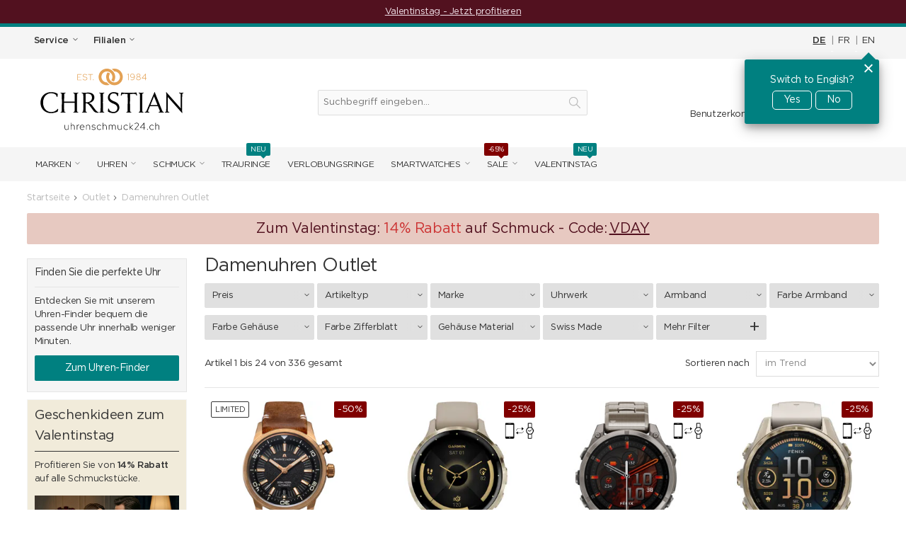

--- FILE ---
content_type: text/html; charset=UTF-8
request_url: https://www.uhrenschmuck24.ch/outlet/damenuhren.html
body_size: 80969
content:
<!DOCTYPE html>
<html lang="de" id="top" class="no-js">
<head>
<meta http-equiv="Content-Type" content="text/html; charset=utf-8" /><script type="text/javascript">(window.NREUM||(NREUM={})).init={privacy:{cookies_enabled:true},ajax:{deny_list:[]},session_trace:{sampling_rate:0.0,mode:"FIXED_RATE",enabled:true,error_sampling_rate:0.0},feature_flags:["soft_nav"],distributed_tracing:{enabled:true}};(window.NREUM||(NREUM={})).loader_config={agentID:"538512879",accountID:"4022269",trustKey:"4022269",xpid:"UAYFU1RVARAFVFJUDgMAUl0=",licenseKey:"NRJS-7e65e16601b5d415c48",applicationID:"503692749",browserID:"538512879"};;/*! For license information please see nr-loader-full-1.308.0.min.js.LICENSE.txt */
(()=>{var e,t,r={384:(e,t,r)=>{"use strict";r.d(t,{NT:()=>a,US:()=>u,Zm:()=>o,bQ:()=>d,dV:()=>c,pV:()=>l});var n=r(6154),i=r(1863),s=r(1910);const a={beacon:"bam.nr-data.net",errorBeacon:"bam.nr-data.net"};function o(){return n.gm.NREUM||(n.gm.NREUM={}),void 0===n.gm.newrelic&&(n.gm.newrelic=n.gm.NREUM),n.gm.NREUM}function c(){let e=o();return e.o||(e.o={ST:n.gm.setTimeout,SI:n.gm.setImmediate||n.gm.setInterval,CT:n.gm.clearTimeout,XHR:n.gm.XMLHttpRequest,REQ:n.gm.Request,EV:n.gm.Event,PR:n.gm.Promise,MO:n.gm.MutationObserver,FETCH:n.gm.fetch,WS:n.gm.WebSocket},(0,s.i)(...Object.values(e.o))),e}function d(e,t){let r=o();r.initializedAgents??={},t.initializedAt={ms:(0,i.t)(),date:new Date},r.initializedAgents[e]=t}function u(e,t){o()[e]=t}function l(){return function(){let e=o();const t=e.info||{};e.info={beacon:a.beacon,errorBeacon:a.errorBeacon,...t}}(),function(){let e=o();const t=e.init||{};e.init={...t}}(),c(),function(){let e=o();const t=e.loader_config||{};e.loader_config={...t}}(),o()}},782:(e,t,r)=>{"use strict";r.d(t,{T:()=>n});const n=r(860).K7.pageViewTiming},860:(e,t,r)=>{"use strict";r.d(t,{$J:()=>u,K7:()=>c,P3:()=>d,XX:()=>i,Yy:()=>o,df:()=>s,qY:()=>n,v4:()=>a});const n="events",i="jserrors",s="browser/blobs",a="rum",o="browser/logs",c={ajax:"ajax",genericEvents:"generic_events",jserrors:i,logging:"logging",metrics:"metrics",pageAction:"page_action",pageViewEvent:"page_view_event",pageViewTiming:"page_view_timing",sessionReplay:"session_replay",sessionTrace:"session_trace",softNav:"soft_navigations",spa:"spa"},d={[c.pageViewEvent]:1,[c.pageViewTiming]:2,[c.metrics]:3,[c.jserrors]:4,[c.spa]:5,[c.ajax]:6,[c.sessionTrace]:7,[c.softNav]:8,[c.sessionReplay]:9,[c.logging]:10,[c.genericEvents]:11},u={[c.pageViewEvent]:a,[c.pageViewTiming]:n,[c.ajax]:n,[c.spa]:n,[c.softNav]:n,[c.metrics]:i,[c.jserrors]:i,[c.sessionTrace]:s,[c.sessionReplay]:s,[c.logging]:o,[c.genericEvents]:"ins"}},944:(e,t,r)=>{"use strict";r.d(t,{R:()=>i});var n=r(3241);function i(e,t){"function"==typeof console.debug&&(console.debug("New Relic Warning: https://github.com/newrelic/newrelic-browser-agent/blob/main/docs/warning-codes.md#".concat(e),t),(0,n.W)({agentIdentifier:null,drained:null,type:"data",name:"warn",feature:"warn",data:{code:e,secondary:t}}))}},993:(e,t,r)=>{"use strict";r.d(t,{A$:()=>s,ET:()=>a,TZ:()=>o,p_:()=>i});var n=r(860);const i={ERROR:"ERROR",WARN:"WARN",INFO:"INFO",DEBUG:"DEBUG",TRACE:"TRACE"},s={OFF:0,ERROR:1,WARN:2,INFO:3,DEBUG:4,TRACE:5},a="log",o=n.K7.logging},1541:(e,t,r)=>{"use strict";r.d(t,{U:()=>i,f:()=>n});const n={MFE:"MFE",BA:"BA"};function i(e,t){if(2!==t?.harvestEndpointVersion)return{};const r=t.agentRef.runtime.appMetadata.agents[0].entityGuid;return e?{"source.id":e.id,"source.name":e.name,"source.type":e.type,"parent.id":e.parent?.id||r,"parent.type":e.parent?.type||n.BA}:{"entity.guid":r,appId:t.agentRef.info.applicationID}}},1687:(e,t,r)=>{"use strict";r.d(t,{Ak:()=>d,Ze:()=>h,x3:()=>u});var n=r(3241),i=r(7836),s=r(3606),a=r(860),o=r(2646);const c={};function d(e,t){const r={staged:!1,priority:a.P3[t]||0};l(e),c[e].get(t)||c[e].set(t,r)}function u(e,t){e&&c[e]&&(c[e].get(t)&&c[e].delete(t),p(e,t,!1),c[e].size&&f(e))}function l(e){if(!e)throw new Error("agentIdentifier required");c[e]||(c[e]=new Map)}function h(e="",t="feature",r=!1){if(l(e),!e||!c[e].get(t)||r)return p(e,t);c[e].get(t).staged=!0,f(e)}function f(e){const t=Array.from(c[e]);t.every(([e,t])=>t.staged)&&(t.sort((e,t)=>e[1].priority-t[1].priority),t.forEach(([t])=>{c[e].delete(t),p(e,t)}))}function p(e,t,r=!0){const a=e?i.ee.get(e):i.ee,c=s.i.handlers;if(!a.aborted&&a.backlog&&c){if((0,n.W)({agentIdentifier:e,type:"lifecycle",name:"drain",feature:t}),r){const e=a.backlog[t],r=c[t];if(r){for(let t=0;e&&t<e.length;++t)g(e[t],r);Object.entries(r).forEach(([e,t])=>{Object.values(t||{}).forEach(t=>{t[0]?.on&&t[0]?.context()instanceof o.y&&t[0].on(e,t[1])})})}}a.isolatedBacklog||delete c[t],a.backlog[t]=null,a.emit("drain-"+t,[])}}function g(e,t){var r=e[1];Object.values(t[r]||{}).forEach(t=>{var r=e[0];if(t[0]===r){var n=t[1],i=e[3],s=e[2];n.apply(i,s)}})}},1738:(e,t,r)=>{"use strict";r.d(t,{U:()=>f,Y:()=>h});var n=r(3241),i=r(9908),s=r(1863),a=r(944),o=r(5701),c=r(3969),d=r(8362),u=r(860),l=r(4261);function h(e,t,r,s){const h=s||r;!h||h[e]&&h[e]!==d.d.prototype[e]||(h[e]=function(){(0,i.p)(c.xV,["API/"+e+"/called"],void 0,u.K7.metrics,r.ee),(0,n.W)({agentIdentifier:r.agentIdentifier,drained:!!o.B?.[r.agentIdentifier],type:"data",name:"api",feature:l.Pl+e,data:{}});try{return t.apply(this,arguments)}catch(e){(0,a.R)(23,e)}})}function f(e,t,r,n,a){const o=e.info;null===r?delete o.jsAttributes[t]:o.jsAttributes[t]=r,(a||null===r)&&(0,i.p)(l.Pl+n,[(0,s.t)(),t,r],void 0,"session",e.ee)}},1741:(e,t,r)=>{"use strict";r.d(t,{W:()=>s});var n=r(944),i=r(4261);class s{#e(e,...t){if(this[e]!==s.prototype[e])return this[e](...t);(0,n.R)(35,e)}addPageAction(e,t){return this.#e(i.hG,e,t)}register(e){return this.#e(i.eY,e)}recordCustomEvent(e,t){return this.#e(i.fF,e,t)}setPageViewName(e,t){return this.#e(i.Fw,e,t)}setCustomAttribute(e,t,r){return this.#e(i.cD,e,t,r)}noticeError(e,t){return this.#e(i.o5,e,t)}setUserId(e,t=!1){return this.#e(i.Dl,e,t)}setApplicationVersion(e){return this.#e(i.nb,e)}setErrorHandler(e){return this.#e(i.bt,e)}addRelease(e,t){return this.#e(i.k6,e,t)}log(e,t){return this.#e(i.$9,e,t)}start(){return this.#e(i.d3)}finished(e){return this.#e(i.BL,e)}recordReplay(){return this.#e(i.CH)}pauseReplay(){return this.#e(i.Tb)}addToTrace(e){return this.#e(i.U2,e)}setCurrentRouteName(e){return this.#e(i.PA,e)}interaction(e){return this.#e(i.dT,e)}wrapLogger(e,t,r){return this.#e(i.Wb,e,t,r)}measure(e,t){return this.#e(i.V1,e,t)}consent(e){return this.#e(i.Pv,e)}}},1863:(e,t,r)=>{"use strict";function n(){return Math.floor(performance.now())}r.d(t,{t:()=>n})},1910:(e,t,r)=>{"use strict";r.d(t,{i:()=>s});var n=r(944);const i=new Map;function s(...e){return e.every(e=>{if(i.has(e))return i.get(e);const t="function"==typeof e?e.toString():"",r=t.includes("[native code]"),s=t.includes("nrWrapper");return r||s||(0,n.R)(64,e?.name||t),i.set(e,r),r})}},2555:(e,t,r)=>{"use strict";r.d(t,{D:()=>o,f:()=>a});var n=r(384),i=r(8122);const s={beacon:n.NT.beacon,errorBeacon:n.NT.errorBeacon,licenseKey:void 0,applicationID:void 0,sa:void 0,queueTime:void 0,applicationTime:void 0,ttGuid:void 0,user:void 0,account:void 0,product:void 0,extra:void 0,jsAttributes:{},userAttributes:void 0,atts:void 0,transactionName:void 0,tNamePlain:void 0};function a(e){try{return!!e.licenseKey&&!!e.errorBeacon&&!!e.applicationID}catch(e){return!1}}const o=e=>(0,i.a)(e,s)},2614:(e,t,r)=>{"use strict";r.d(t,{BB:()=>a,H3:()=>n,g:()=>d,iL:()=>c,tS:()=>o,uh:()=>i,wk:()=>s});const n="NRBA",i="SESSION",s=144e5,a=18e5,o={STARTED:"session-started",PAUSE:"session-pause",RESET:"session-reset",RESUME:"session-resume",UPDATE:"session-update"},c={SAME_TAB:"same-tab",CROSS_TAB:"cross-tab"},d={OFF:0,FULL:1,ERROR:2}},2646:(e,t,r)=>{"use strict";r.d(t,{y:()=>n});class n{constructor(e){this.contextId=e}}},2843:(e,t,r)=>{"use strict";r.d(t,{G:()=>s,u:()=>i});var n=r(3878);function i(e,t=!1,r,i){(0,n.DD)("visibilitychange",function(){if(t)return void("hidden"===document.visibilityState&&e());e(document.visibilityState)},r,i)}function s(e,t,r){(0,n.sp)("pagehide",e,t,r)}},3241:(e,t,r)=>{"use strict";r.d(t,{W:()=>s});var n=r(6154);const i="newrelic";function s(e={}){try{n.gm.dispatchEvent(new CustomEvent(i,{detail:e}))}catch(e){}}},3304:(e,t,r)=>{"use strict";r.d(t,{A:()=>s});var n=r(7836);const i=()=>{const e=new WeakSet;return(t,r)=>{if("object"==typeof r&&null!==r){if(e.has(r))return;e.add(r)}return r}};function s(e){try{return JSON.stringify(e,i())??""}catch(e){try{n.ee.emit("internal-error",[e])}catch(e){}return""}}},3333:(e,t,r)=>{"use strict";r.d(t,{$v:()=>u,TZ:()=>n,Xh:()=>c,Zp:()=>i,kd:()=>d,mq:()=>o,nf:()=>a,qN:()=>s});const n=r(860).K7.genericEvents,i=["auxclick","click","copy","keydown","paste","scrollend"],s=["focus","blur"],a=4,o=1e3,c=2e3,d=["PageAction","UserAction","BrowserPerformance"],u={RESOURCES:"experimental.resources",REGISTER:"register"}},3434:(e,t,r)=>{"use strict";r.d(t,{Jt:()=>s,YM:()=>d});var n=r(7836),i=r(5607);const s="nr@original:".concat(i.W),a=50;var o=Object.prototype.hasOwnProperty,c=!1;function d(e,t){return e||(e=n.ee),r.inPlace=function(e,t,n,i,s){n||(n="");const a="-"===n.charAt(0);for(let o=0;o<t.length;o++){const c=t[o],d=e[c];l(d)||(e[c]=r(d,a?c+n:n,i,c,s))}},r.flag=s,r;function r(t,r,n,c,d){return l(t)?t:(r||(r=""),nrWrapper[s]=t,function(e,t,r){if(Object.defineProperty&&Object.keys)try{return Object.keys(e).forEach(function(r){Object.defineProperty(t,r,{get:function(){return e[r]},set:function(t){return e[r]=t,t}})}),t}catch(e){u([e],r)}for(var n in e)o.call(e,n)&&(t[n]=e[n])}(t,nrWrapper,e),nrWrapper);function nrWrapper(){var s,o,l,h;let f;try{o=this,s=[...arguments],l="function"==typeof n?n(s,o):n||{}}catch(t){u([t,"",[s,o,c],l],e)}i(r+"start",[s,o,c],l,d);const p=performance.now();let g;try{return h=t.apply(o,s),g=performance.now(),h}catch(e){throw g=performance.now(),i(r+"err",[s,o,e],l,d),f=e,f}finally{const e=g-p,t={start:p,end:g,duration:e,isLongTask:e>=a,methodName:c,thrownError:f};t.isLongTask&&i("long-task",[t,o],l,d),i(r+"end",[s,o,h],l,d)}}}function i(r,n,i,s){if(!c||t){var a=c;c=!0;try{e.emit(r,n,i,t,s)}catch(t){u([t,r,n,i],e)}c=a}}}function u(e,t){t||(t=n.ee);try{t.emit("internal-error",e)}catch(e){}}function l(e){return!(e&&"function"==typeof e&&e.apply&&!e[s])}},3606:(e,t,r)=>{"use strict";r.d(t,{i:()=>s});var n=r(9908);s.on=a;var i=s.handlers={};function s(e,t,r,s){a(s||n.d,i,e,t,r)}function a(e,t,r,i,s){s||(s="feature"),e||(e=n.d);var a=t[s]=t[s]||{};(a[r]=a[r]||[]).push([e,i])}},3738:(e,t,r)=>{"use strict";r.d(t,{He:()=>i,Kp:()=>o,Lc:()=>d,Rz:()=>u,TZ:()=>n,bD:()=>s,d3:()=>a,jx:()=>l,sl:()=>h,uP:()=>c});const n=r(860).K7.sessionTrace,i="bstResource",s="resource",a="-start",o="-end",c="fn"+a,d="fn"+o,u="pushState",l=1e3,h=3e4},3785:(e,t,r)=>{"use strict";r.d(t,{R:()=>c,b:()=>d});var n=r(9908),i=r(1863),s=r(860),a=r(3969),o=r(993);function c(e,t,r={},c=o.p_.INFO,d=!0,u,l=(0,i.t)()){(0,n.p)(a.xV,["API/logging/".concat(c.toLowerCase(),"/called")],void 0,s.K7.metrics,e),(0,n.p)(o.ET,[l,t,r,c,d,u],void 0,s.K7.logging,e)}function d(e){return"string"==typeof e&&Object.values(o.p_).some(t=>t===e.toUpperCase().trim())}},3878:(e,t,r)=>{"use strict";function n(e,t){return{capture:e,passive:!1,signal:t}}function i(e,t,r=!1,i){window.addEventListener(e,t,n(r,i))}function s(e,t,r=!1,i){document.addEventListener(e,t,n(r,i))}r.d(t,{DD:()=>s,jT:()=>n,sp:()=>i})},3969:(e,t,r)=>{"use strict";r.d(t,{TZ:()=>n,XG:()=>o,rs:()=>i,xV:()=>a,z_:()=>s});const n=r(860).K7.metrics,i="sm",s="cm",a="storeSupportabilityMetrics",o="storeEventMetrics"},4234:(e,t,r)=>{"use strict";r.d(t,{W:()=>s});var n=r(7836),i=r(1687);class s{constructor(e,t){this.agentIdentifier=e,this.ee=n.ee.get(e),this.featureName=t,this.blocked=!1}deregisterDrain(){(0,i.x3)(this.agentIdentifier,this.featureName)}}},4261:(e,t,r)=>{"use strict";r.d(t,{$9:()=>d,BL:()=>o,CH:()=>f,Dl:()=>w,Fw:()=>y,PA:()=>m,Pl:()=>n,Pv:()=>T,Tb:()=>l,U2:()=>s,V1:()=>E,Wb:()=>x,bt:()=>b,cD:()=>v,d3:()=>R,dT:()=>c,eY:()=>p,fF:()=>h,hG:()=>i,k6:()=>a,nb:()=>g,o5:()=>u});const n="api-",i="addPageAction",s="addToTrace",a="addRelease",o="finished",c="interaction",d="log",u="noticeError",l="pauseReplay",h="recordCustomEvent",f="recordReplay",p="register",g="setApplicationVersion",m="setCurrentRouteName",v="setCustomAttribute",b="setErrorHandler",y="setPageViewName",w="setUserId",R="start",x="wrapLogger",E="measure",T="consent"},5205:(e,t,r)=>{"use strict";r.d(t,{j:()=>S});var n=r(384),i=r(1741);var s=r(2555),a=r(3333);const o=e=>{if(!e||"string"!=typeof e)return!1;try{document.createDocumentFragment().querySelector(e)}catch{return!1}return!0};var c=r(2614),d=r(944),u=r(8122);const l="[data-nr-mask]",h=e=>(0,u.a)(e,(()=>{const e={feature_flags:[],experimental:{allow_registered_children:!1,resources:!1},mask_selector:"*",block_selector:"[data-nr-block]",mask_input_options:{color:!1,date:!1,"datetime-local":!1,email:!1,month:!1,number:!1,range:!1,search:!1,tel:!1,text:!1,time:!1,url:!1,week:!1,textarea:!1,select:!1,password:!0}};return{ajax:{deny_list:void 0,block_internal:!0,enabled:!0,autoStart:!0},api:{get allow_registered_children(){return e.feature_flags.includes(a.$v.REGISTER)||e.experimental.allow_registered_children},set allow_registered_children(t){e.experimental.allow_registered_children=t},duplicate_registered_data:!1},browser_consent_mode:{enabled:!1},distributed_tracing:{enabled:void 0,exclude_newrelic_header:void 0,cors_use_newrelic_header:void 0,cors_use_tracecontext_headers:void 0,allowed_origins:void 0},get feature_flags(){return e.feature_flags},set feature_flags(t){e.feature_flags=t},generic_events:{enabled:!0,autoStart:!0},harvest:{interval:30},jserrors:{enabled:!0,autoStart:!0},logging:{enabled:!0,autoStart:!0},metrics:{enabled:!0,autoStart:!0},obfuscate:void 0,page_action:{enabled:!0},page_view_event:{enabled:!0,autoStart:!0},page_view_timing:{enabled:!0,autoStart:!0},performance:{capture_marks:!1,capture_measures:!1,capture_detail:!0,resources:{get enabled(){return e.feature_flags.includes(a.$v.RESOURCES)||e.experimental.resources},set enabled(t){e.experimental.resources=t},asset_types:[],first_party_domains:[],ignore_newrelic:!0}},privacy:{cookies_enabled:!0},proxy:{assets:void 0,beacon:void 0},session:{expiresMs:c.wk,inactiveMs:c.BB},session_replay:{autoStart:!0,enabled:!1,preload:!1,sampling_rate:10,error_sampling_rate:100,collect_fonts:!1,inline_images:!1,fix_stylesheets:!0,mask_all_inputs:!0,get mask_text_selector(){return e.mask_selector},set mask_text_selector(t){o(t)?e.mask_selector="".concat(t,",").concat(l):""===t||null===t?e.mask_selector=l:(0,d.R)(5,t)},get block_class(){return"nr-block"},get ignore_class(){return"nr-ignore"},get mask_text_class(){return"nr-mask"},get block_selector(){return e.block_selector},set block_selector(t){o(t)?e.block_selector+=",".concat(t):""!==t&&(0,d.R)(6,t)},get mask_input_options(){return e.mask_input_options},set mask_input_options(t){t&&"object"==typeof t?e.mask_input_options={...t,password:!0}:(0,d.R)(7,t)}},session_trace:{enabled:!0,autoStart:!0},soft_navigations:{enabled:!0,autoStart:!0},spa:{enabled:!0,autoStart:!0},ssl:void 0,user_actions:{enabled:!0,elementAttributes:["id","className","tagName","type"]}}})());var f=r(6154),p=r(9324);let g=0;const m={buildEnv:p.F3,distMethod:p.Xs,version:p.xv,originTime:f.WN},v={consented:!1},b={appMetadata:{},get consented(){return this.session?.state?.consent||v.consented},set consented(e){v.consented=e},customTransaction:void 0,denyList:void 0,disabled:!1,harvester:void 0,isolatedBacklog:!1,isRecording:!1,loaderType:void 0,maxBytes:3e4,obfuscator:void 0,onerror:void 0,ptid:void 0,releaseIds:{},session:void 0,timeKeeper:void 0,registeredEntities:[],jsAttributesMetadata:{bytes:0},get harvestCount(){return++g}},y=e=>{const t=(0,u.a)(e,b),r=Object.keys(m).reduce((e,t)=>(e[t]={value:m[t],writable:!1,configurable:!0,enumerable:!0},e),{});return Object.defineProperties(t,r)};var w=r(5701);const R=e=>{const t=e.startsWith("http");e+="/",r.p=t?e:"https://"+e};var x=r(7836),E=r(3241);const T={accountID:void 0,trustKey:void 0,agentID:void 0,licenseKey:void 0,applicationID:void 0,xpid:void 0},A=e=>(0,u.a)(e,T),_=new Set;function S(e,t={},r,a){let{init:o,info:c,loader_config:d,runtime:u={},exposed:l=!0}=t;if(!c){const e=(0,n.pV)();o=e.init,c=e.info,d=e.loader_config}e.init=h(o||{}),e.loader_config=A(d||{}),c.jsAttributes??={},f.bv&&(c.jsAttributes.isWorker=!0),e.info=(0,s.D)(c);const p=e.init,g=[c.beacon,c.errorBeacon];_.has(e.agentIdentifier)||(p.proxy.assets&&(R(p.proxy.assets),g.push(p.proxy.assets)),p.proxy.beacon&&g.push(p.proxy.beacon),e.beacons=[...g],function(e){const t=(0,n.pV)();Object.getOwnPropertyNames(i.W.prototype).forEach(r=>{const n=i.W.prototype[r];if("function"!=typeof n||"constructor"===n)return;let s=t[r];e[r]&&!1!==e.exposed&&"micro-agent"!==e.runtime?.loaderType&&(t[r]=(...t)=>{const n=e[r](...t);return s?s(...t):n})})}(e),(0,n.US)("activatedFeatures",w.B)),u.denyList=[...p.ajax.deny_list||[],...p.ajax.block_internal?g:[]],u.ptid=e.agentIdentifier,u.loaderType=r,e.runtime=y(u),_.has(e.agentIdentifier)||(e.ee=x.ee.get(e.agentIdentifier),e.exposed=l,(0,E.W)({agentIdentifier:e.agentIdentifier,drained:!!w.B?.[e.agentIdentifier],type:"lifecycle",name:"initialize",feature:void 0,data:e.config})),_.add(e.agentIdentifier)}},5270:(e,t,r)=>{"use strict";r.d(t,{Aw:()=>a,SR:()=>s,rF:()=>o});var n=r(384),i=r(7767);function s(e){return!!(0,n.dV)().o.MO&&(0,i.V)(e)&&!0===e?.session_trace.enabled}function a(e){return!0===e?.session_replay.preload&&s(e)}function o(e,t){try{if("string"==typeof t?.type){if("password"===t.type.toLowerCase())return"*".repeat(e?.length||0);if(void 0!==t?.dataset?.nrUnmask||t?.classList?.contains("nr-unmask"))return e}}catch(e){}return"string"==typeof e?e.replace(/[\S]/g,"*"):"*".repeat(e?.length||0)}},5289:(e,t,r)=>{"use strict";r.d(t,{GG:()=>a,Qr:()=>c,sB:()=>o});var n=r(3878),i=r(6389);function s(){return"undefined"==typeof document||"complete"===document.readyState}function a(e,t){if(s())return e();const r=(0,i.J)(e),a=setInterval(()=>{s()&&(clearInterval(a),r())},500);(0,n.sp)("load",r,t)}function o(e){if(s())return e();(0,n.DD)("DOMContentLoaded",e)}function c(e){if(s())return e();(0,n.sp)("popstate",e)}},5607:(e,t,r)=>{"use strict";r.d(t,{W:()=>n});const n=(0,r(9566).bz)()},5701:(e,t,r)=>{"use strict";r.d(t,{B:()=>s,t:()=>a});var n=r(3241);const i=new Set,s={};function a(e,t){const r=t.agentIdentifier;s[r]??={},e&&"object"==typeof e&&(i.has(r)||(t.ee.emit("rumresp",[e]),s[r]=e,i.add(r),(0,n.W)({agentIdentifier:r,loaded:!0,drained:!0,type:"lifecycle",name:"load",feature:void 0,data:e})))}},6154:(e,t,r)=>{"use strict";r.d(t,{OF:()=>d,RI:()=>i,WN:()=>h,bv:()=>s,eN:()=>f,gm:()=>a,lR:()=>l,m:()=>c,mw:()=>o,sb:()=>u});var n=r(1863);const i="undefined"!=typeof window&&!!window.document,s="undefined"!=typeof WorkerGlobalScope&&("undefined"!=typeof self&&self instanceof WorkerGlobalScope&&self.navigator instanceof WorkerNavigator||"undefined"!=typeof globalThis&&globalThis instanceof WorkerGlobalScope&&globalThis.navigator instanceof WorkerNavigator),a=i?window:"undefined"!=typeof WorkerGlobalScope&&("undefined"!=typeof self&&self instanceof WorkerGlobalScope&&self||"undefined"!=typeof globalThis&&globalThis instanceof WorkerGlobalScope&&globalThis),o=Boolean("hidden"===a?.document?.visibilityState),c=""+a?.location,d=/iPad|iPhone|iPod/.test(a.navigator?.userAgent),u=d&&"undefined"==typeof SharedWorker,l=(()=>{const e=a.navigator?.userAgent?.match(/Firefox[/\s](\d+\.\d+)/);return Array.isArray(e)&&e.length>=2?+e[1]:0})(),h=Date.now()-(0,n.t)(),f=()=>"undefined"!=typeof PerformanceNavigationTiming&&a?.performance?.getEntriesByType("navigation")?.[0]?.responseStart},6344:(e,t,r)=>{"use strict";r.d(t,{BB:()=>u,Qb:()=>l,TZ:()=>i,Ug:()=>a,Vh:()=>s,_s:()=>o,bc:()=>d,yP:()=>c});var n=r(2614);const i=r(860).K7.sessionReplay,s="errorDuringReplay",a=.12,o={DomContentLoaded:0,Load:1,FullSnapshot:2,IncrementalSnapshot:3,Meta:4,Custom:5},c={[n.g.ERROR]:15e3,[n.g.FULL]:3e5,[n.g.OFF]:0},d={RESET:{message:"Session was reset",sm:"Reset"},IMPORT:{message:"Recorder failed to import",sm:"Import"},TOO_MANY:{message:"429: Too Many Requests",sm:"Too-Many"},TOO_BIG:{message:"Payload was too large",sm:"Too-Big"},CROSS_TAB:{message:"Session Entity was set to OFF on another tab",sm:"Cross-Tab"},ENTITLEMENTS:{message:"Session Replay is not allowed and will not be started",sm:"Entitlement"}},u=5e3,l={API:"api",RESUME:"resume",SWITCH_TO_FULL:"switchToFull",INITIALIZE:"initialize",PRELOAD:"preload"}},6389:(e,t,r)=>{"use strict";function n(e,t=500,r={}){const n=r?.leading||!1;let i;return(...r)=>{n&&void 0===i&&(e.apply(this,r),i=setTimeout(()=>{i=clearTimeout(i)},t)),n||(clearTimeout(i),i=setTimeout(()=>{e.apply(this,r)},t))}}function i(e){let t=!1;return(...r)=>{t||(t=!0,e.apply(this,r))}}r.d(t,{J:()=>i,s:()=>n})},6630:(e,t,r)=>{"use strict";r.d(t,{T:()=>n});const n=r(860).K7.pageViewEvent},6774:(e,t,r)=>{"use strict";r.d(t,{T:()=>n});const n=r(860).K7.jserrors},7295:(e,t,r)=>{"use strict";r.d(t,{Xv:()=>a,gX:()=>i,iW:()=>s});var n=[];function i(e){if(!e||s(e))return!1;if(0===n.length)return!0;if("*"===n[0].hostname)return!1;for(var t=0;t<n.length;t++){var r=n[t];if(r.hostname.test(e.hostname)&&r.pathname.test(e.pathname))return!1}return!0}function s(e){return void 0===e.hostname}function a(e){if(n=[],e&&e.length)for(var t=0;t<e.length;t++){let r=e[t];if(!r)continue;if("*"===r)return void(n=[{hostname:"*"}]);0===r.indexOf("http://")?r=r.substring(7):0===r.indexOf("https://")&&(r=r.substring(8));const i=r.indexOf("/");let s,a;i>0?(s=r.substring(0,i),a=r.substring(i)):(s=r,a="*");let[c]=s.split(":");n.push({hostname:o(c),pathname:o(a,!0)})}}function o(e,t=!1){const r=e.replace(/[.+?^${}()|[\]\\]/g,e=>"\\"+e).replace(/\*/g,".*?");return new RegExp((t?"^":"")+r+"$")}},7485:(e,t,r)=>{"use strict";r.d(t,{D:()=>i});var n=r(6154);function i(e){if(0===(e||"").indexOf("data:"))return{protocol:"data"};try{const t=new URL(e,location.href),r={port:t.port,hostname:t.hostname,pathname:t.pathname,search:t.search,protocol:t.protocol.slice(0,t.protocol.indexOf(":")),sameOrigin:t.protocol===n.gm?.location?.protocol&&t.host===n.gm?.location?.host};return r.port&&""!==r.port||("http:"===t.protocol&&(r.port="80"),"https:"===t.protocol&&(r.port="443")),r.pathname&&""!==r.pathname?r.pathname.startsWith("/")||(r.pathname="/".concat(r.pathname)):r.pathname="/",r}catch(e){return{}}}},7699:(e,t,r)=>{"use strict";r.d(t,{It:()=>s,KC:()=>o,No:()=>i,qh:()=>a});var n=r(860);const i=16e3,s=1e6,a="SESSION_ERROR",o={[n.K7.logging]:!0,[n.K7.genericEvents]:!1,[n.K7.jserrors]:!1,[n.K7.ajax]:!1}},7767:(e,t,r)=>{"use strict";r.d(t,{V:()=>i});var n=r(6154);const i=e=>n.RI&&!0===e?.privacy.cookies_enabled},7836:(e,t,r)=>{"use strict";r.d(t,{P:()=>o,ee:()=>c});var n=r(384),i=r(8990),s=r(2646),a=r(5607);const o="nr@context:".concat(a.W),c=function e(t,r){var n={},a={},u={},l=!1;try{l=16===r.length&&d.initializedAgents?.[r]?.runtime.isolatedBacklog}catch(e){}var h={on:p,addEventListener:p,removeEventListener:function(e,t){var r=n[e];if(!r)return;for(var i=0;i<r.length;i++)r[i]===t&&r.splice(i,1)},emit:function(e,r,n,i,s){!1!==s&&(s=!0);if(c.aborted&&!i)return;t&&s&&t.emit(e,r,n);var o=f(n);g(e).forEach(e=>{e.apply(o,r)});var d=v()[a[e]];d&&d.push([h,e,r,o]);return o},get:m,listeners:g,context:f,buffer:function(e,t){const r=v();if(t=t||"feature",h.aborted)return;Object.entries(e||{}).forEach(([e,n])=>{a[n]=t,t in r||(r[t]=[])})},abort:function(){h._aborted=!0,Object.keys(h.backlog).forEach(e=>{delete h.backlog[e]})},isBuffering:function(e){return!!v()[a[e]]},debugId:r,backlog:l?{}:t&&"object"==typeof t.backlog?t.backlog:{},isolatedBacklog:l};return Object.defineProperty(h,"aborted",{get:()=>{let e=h._aborted||!1;return e||(t&&(e=t.aborted),e)}}),h;function f(e){return e&&e instanceof s.y?e:e?(0,i.I)(e,o,()=>new s.y(o)):new s.y(o)}function p(e,t){n[e]=g(e).concat(t)}function g(e){return n[e]||[]}function m(t){return u[t]=u[t]||e(h,t)}function v(){return h.backlog}}(void 0,"globalEE"),d=(0,n.Zm)();d.ee||(d.ee=c)},8122:(e,t,r)=>{"use strict";r.d(t,{a:()=>i});var n=r(944);function i(e,t){try{if(!e||"object"!=typeof e)return(0,n.R)(3);if(!t||"object"!=typeof t)return(0,n.R)(4);const r=Object.create(Object.getPrototypeOf(t),Object.getOwnPropertyDescriptors(t)),s=0===Object.keys(r).length?e:r;for(let a in s)if(void 0!==e[a])try{if(null===e[a]){r[a]=null;continue}Array.isArray(e[a])&&Array.isArray(t[a])?r[a]=Array.from(new Set([...e[a],...t[a]])):"object"==typeof e[a]&&"object"==typeof t[a]?r[a]=i(e[a],t[a]):r[a]=e[a]}catch(e){r[a]||(0,n.R)(1,e)}return r}catch(e){(0,n.R)(2,e)}}},8139:(e,t,r)=>{"use strict";r.d(t,{u:()=>h});var n=r(7836),i=r(3434),s=r(8990),a=r(6154);const o={},c=a.gm.XMLHttpRequest,d="addEventListener",u="removeEventListener",l="nr@wrapped:".concat(n.P);function h(e){var t=function(e){return(e||n.ee).get("events")}(e);if(o[t.debugId]++)return t;o[t.debugId]=1;var r=(0,i.YM)(t,!0);function h(e){r.inPlace(e,[d,u],"-",p)}function p(e,t){return e[1]}return"getPrototypeOf"in Object&&(a.RI&&f(document,h),c&&f(c.prototype,h),f(a.gm,h)),t.on(d+"-start",function(e,t){var n=e[1];if(null!==n&&("function"==typeof n||"object"==typeof n)&&"newrelic"!==e[0]){var i=(0,s.I)(n,l,function(){var e={object:function(){if("function"!=typeof n.handleEvent)return;return n.handleEvent.apply(n,arguments)},function:n}[typeof n];return e?r(e,"fn-",null,e.name||"anonymous"):n});this.wrapped=e[1]=i}}),t.on(u+"-start",function(e){e[1]=this.wrapped||e[1]}),t}function f(e,t,...r){let n=e;for(;"object"==typeof n&&!Object.prototype.hasOwnProperty.call(n,d);)n=Object.getPrototypeOf(n);n&&t(n,...r)}},8362:(e,t,r)=>{"use strict";r.d(t,{d:()=>s});var n=r(9566),i=r(1741);class s extends i.W{agentIdentifier=(0,n.LA)(16)}},8374:(e,t,r)=>{r.nc=(()=>{try{return document?.currentScript?.nonce}catch(e){}return""})()},8990:(e,t,r)=>{"use strict";r.d(t,{I:()=>i});var n=Object.prototype.hasOwnProperty;function i(e,t,r){if(n.call(e,t))return e[t];var i=r();if(Object.defineProperty&&Object.keys)try{return Object.defineProperty(e,t,{value:i,writable:!0,enumerable:!1}),i}catch(e){}return e[t]=i,i}},9119:(e,t,r)=>{"use strict";r.d(t,{L:()=>s});var n=/([^?#]*)[^#]*(#[^?]*|$).*/,i=/([^?#]*)().*/;function s(e,t){return e?e.replace(t?n:i,"$1$2"):e}},9300:(e,t,r)=>{"use strict";r.d(t,{T:()=>n});const n=r(860).K7.ajax},9324:(e,t,r)=>{"use strict";r.d(t,{AJ:()=>a,F3:()=>i,Xs:()=>s,Yq:()=>o,xv:()=>n});const n="1.308.0",i="PROD",s="CDN",a="@newrelic/rrweb",o="1.0.1"},9566:(e,t,r)=>{"use strict";r.d(t,{LA:()=>o,ZF:()=>c,bz:()=>a,el:()=>d});var n=r(6154);const i="xxxxxxxx-xxxx-4xxx-yxxx-xxxxxxxxxxxx";function s(e,t){return e?15&e[t]:16*Math.random()|0}function a(){const e=n.gm?.crypto||n.gm?.msCrypto;let t,r=0;return e&&e.getRandomValues&&(t=e.getRandomValues(new Uint8Array(30))),i.split("").map(e=>"x"===e?s(t,r++).toString(16):"y"===e?(3&s()|8).toString(16):e).join("")}function o(e){const t=n.gm?.crypto||n.gm?.msCrypto;let r,i=0;t&&t.getRandomValues&&(r=t.getRandomValues(new Uint8Array(e)));const a=[];for(var o=0;o<e;o++)a.push(s(r,i++).toString(16));return a.join("")}function c(){return o(16)}function d(){return o(32)}},9908:(e,t,r)=>{"use strict";r.d(t,{d:()=>n,p:()=>i});var n=r(7836).ee.get("handle");function i(e,t,r,i,s){s?(s.buffer([e],i),s.emit(e,t,r)):(n.buffer([e],i),n.emit(e,t,r))}}},n={};function i(e){var t=n[e];if(void 0!==t)return t.exports;var s=n[e]={exports:{}};return r[e](s,s.exports,i),s.exports}i.m=r,i.d=(e,t)=>{for(var r in t)i.o(t,r)&&!i.o(e,r)&&Object.defineProperty(e,r,{enumerable:!0,get:t[r]})},i.f={},i.e=e=>Promise.all(Object.keys(i.f).reduce((t,r)=>(i.f[r](e,t),t),[])),i.u=e=>({95:"nr-full-compressor",222:"nr-full-recorder",891:"nr-full"}[e]+"-1.308.0.min.js"),i.o=(e,t)=>Object.prototype.hasOwnProperty.call(e,t),e={},t="NRBA-1.308.0.PROD:",i.l=(r,n,s,a)=>{if(e[r])e[r].push(n);else{var o,c;if(void 0!==s)for(var d=document.getElementsByTagName("script"),u=0;u<d.length;u++){var l=d[u];if(l.getAttribute("src")==r||l.getAttribute("data-webpack")==t+s){o=l;break}}if(!o){c=!0;var h={891:"sha512-fcveNDcpRQS9OweGhN4uJe88Qmg+EVyH6j/wngwL2Le0m7LYyz7q+JDx7KBxsdDF4TaPVsSmHg12T3pHwdLa7w==",222:"sha512-O8ZzdvgB4fRyt7k2Qrr4STpR+tCA2mcQEig6/dP3rRy9uEx1CTKQ6cQ7Src0361y7xS434ua+zIPo265ZpjlEg==",95:"sha512-jDWejat/6/UDex/9XjYoPPmpMPuEvBCSuCg/0tnihjbn5bh9mP3An0NzFV9T5Tc+3kKhaXaZA8UIKPAanD2+Gw=="};(o=document.createElement("script")).charset="utf-8",i.nc&&o.setAttribute("nonce",i.nc),o.setAttribute("data-webpack",t+s),o.src=r,0!==o.src.indexOf(window.location.origin+"/")&&(o.crossOrigin="anonymous"),h[a]&&(o.integrity=h[a])}e[r]=[n];var f=(t,n)=>{o.onerror=o.onload=null,clearTimeout(p);var i=e[r];if(delete e[r],o.parentNode&&o.parentNode.removeChild(o),i&&i.forEach(e=>e(n)),t)return t(n)},p=setTimeout(f.bind(null,void 0,{type:"timeout",target:o}),12e4);o.onerror=f.bind(null,o.onerror),o.onload=f.bind(null,o.onload),c&&document.head.appendChild(o)}},i.r=e=>{"undefined"!=typeof Symbol&&Symbol.toStringTag&&Object.defineProperty(e,Symbol.toStringTag,{value:"Module"}),Object.defineProperty(e,"__esModule",{value:!0})},i.p="https://js-agent.newrelic.com/",(()=>{var e={85:0,959:0};i.f.j=(t,r)=>{var n=i.o(e,t)?e[t]:void 0;if(0!==n)if(n)r.push(n[2]);else{var s=new Promise((r,i)=>n=e[t]=[r,i]);r.push(n[2]=s);var a=i.p+i.u(t),o=new Error;i.l(a,r=>{if(i.o(e,t)&&(0!==(n=e[t])&&(e[t]=void 0),n)){var s=r&&("load"===r.type?"missing":r.type),a=r&&r.target&&r.target.src;o.message="Loading chunk "+t+" failed: ("+s+": "+a+")",o.name="ChunkLoadError",o.type=s,o.request=a,n[1](o)}},"chunk-"+t,t)}};var t=(t,r)=>{var n,s,[a,o,c]=r,d=0;if(a.some(t=>0!==e[t])){for(n in o)i.o(o,n)&&(i.m[n]=o[n]);if(c)c(i)}for(t&&t(r);d<a.length;d++)s=a[d],i.o(e,s)&&e[s]&&e[s][0](),e[s]=0},r=self["webpackChunk:NRBA-1.308.0.PROD"]=self["webpackChunk:NRBA-1.308.0.PROD"]||[];r.forEach(t.bind(null,0)),r.push=t.bind(null,r.push.bind(r))})(),(()=>{"use strict";i(8374);var e=i(8362),t=i(860);const r=Object.values(t.K7);var n=i(5205);var s=i(9908),a=i(1863),o=i(4261),c=i(1738);var d=i(1687),u=i(4234),l=i(5289),h=i(6154),f=i(944),p=i(5270),g=i(7767),m=i(6389),v=i(7699);class b extends u.W{constructor(e,t){super(e.agentIdentifier,t),this.agentRef=e,this.abortHandler=void 0,this.featAggregate=void 0,this.loadedSuccessfully=void 0,this.onAggregateImported=new Promise(e=>{this.loadedSuccessfully=e}),this.deferred=Promise.resolve(),!1===e.init[this.featureName].autoStart?this.deferred=new Promise((t,r)=>{this.ee.on("manual-start-all",(0,m.J)(()=>{(0,d.Ak)(e.agentIdentifier,this.featureName),t()}))}):(0,d.Ak)(e.agentIdentifier,t)}importAggregator(e,t,r={}){if(this.featAggregate)return;const n=async()=>{let n;await this.deferred;try{if((0,g.V)(e.init)){const{setupAgentSession:t}=await i.e(891).then(i.bind(i,8766));n=t(e)}}catch(e){(0,f.R)(20,e),this.ee.emit("internal-error",[e]),(0,s.p)(v.qh,[e],void 0,this.featureName,this.ee)}try{if(!this.#t(this.featureName,n,e.init))return(0,d.Ze)(this.agentIdentifier,this.featureName),void this.loadedSuccessfully(!1);const{Aggregate:i}=await t();this.featAggregate=new i(e,r),e.runtime.harvester.initializedAggregates.push(this.featAggregate),this.loadedSuccessfully(!0)}catch(e){(0,f.R)(34,e),this.abortHandler?.(),(0,d.Ze)(this.agentIdentifier,this.featureName,!0),this.loadedSuccessfully(!1),this.ee&&this.ee.abort()}};h.RI?(0,l.GG)(()=>n(),!0):n()}#t(e,r,n){if(this.blocked)return!1;switch(e){case t.K7.sessionReplay:return(0,p.SR)(n)&&!!r;case t.K7.sessionTrace:return!!r;default:return!0}}}var y=i(6630),w=i(2614),R=i(3241);class x extends b{static featureName=y.T;constructor(e){var t;super(e,y.T),this.setupInspectionEvents(e.agentIdentifier),t=e,(0,c.Y)(o.Fw,function(e,r){"string"==typeof e&&("/"!==e.charAt(0)&&(e="/"+e),t.runtime.customTransaction=(r||"http://custom.transaction")+e,(0,s.p)(o.Pl+o.Fw,[(0,a.t)()],void 0,void 0,t.ee))},t),this.importAggregator(e,()=>i.e(891).then(i.bind(i,3718)))}setupInspectionEvents(e){const t=(t,r)=>{t&&(0,R.W)({agentIdentifier:e,timeStamp:t.timeStamp,loaded:"complete"===t.target.readyState,type:"window",name:r,data:t.target.location+""})};(0,l.sB)(e=>{t(e,"DOMContentLoaded")}),(0,l.GG)(e=>{t(e,"load")}),(0,l.Qr)(e=>{t(e,"navigate")}),this.ee.on(w.tS.UPDATE,(t,r)=>{(0,R.W)({agentIdentifier:e,type:"lifecycle",name:"session",data:r})})}}var E=i(384);class T extends e.d{constructor(e){var t;(super(),h.gm)?(this.features={},(0,E.bQ)(this.agentIdentifier,this),this.desiredFeatures=new Set(e.features||[]),this.desiredFeatures.add(x),(0,n.j)(this,e,e.loaderType||"agent"),t=this,(0,c.Y)(o.cD,function(e,r,n=!1){if("string"==typeof e){if(["string","number","boolean"].includes(typeof r)||null===r)return(0,c.U)(t,e,r,o.cD,n);(0,f.R)(40,typeof r)}else(0,f.R)(39,typeof e)},t),function(e){(0,c.Y)(o.Dl,function(t,r=!1){if("string"!=typeof t&&null!==t)return void(0,f.R)(41,typeof t);const n=e.info.jsAttributes["enduser.id"];r&&null!=n&&n!==t?(0,s.p)(o.Pl+"setUserIdAndResetSession",[t],void 0,"session",e.ee):(0,c.U)(e,"enduser.id",t,o.Dl,!0)},e)}(this),function(e){(0,c.Y)(o.nb,function(t){if("string"==typeof t||null===t)return(0,c.U)(e,"application.version",t,o.nb,!1);(0,f.R)(42,typeof t)},e)}(this),function(e){(0,c.Y)(o.d3,function(){e.ee.emit("manual-start-all")},e)}(this),function(e){(0,c.Y)(o.Pv,function(t=!0){if("boolean"==typeof t){if((0,s.p)(o.Pl+o.Pv,[t],void 0,"session",e.ee),e.runtime.consented=t,t){const t=e.features.page_view_event;t.onAggregateImported.then(e=>{const r=t.featAggregate;e&&!r.sentRum&&r.sendRum()})}}else(0,f.R)(65,typeof t)},e)}(this),this.run()):(0,f.R)(21)}get config(){return{info:this.info,init:this.init,loader_config:this.loader_config,runtime:this.runtime}}get api(){return this}run(){try{const e=function(e){const t={};return r.forEach(r=>{t[r]=!!e[r]?.enabled}),t}(this.init),n=[...this.desiredFeatures];n.sort((e,r)=>t.P3[e.featureName]-t.P3[r.featureName]),n.forEach(r=>{if(!e[r.featureName]&&r.featureName!==t.K7.pageViewEvent)return;if(r.featureName===t.K7.spa)return void(0,f.R)(67);const n=function(e){switch(e){case t.K7.ajax:return[t.K7.jserrors];case t.K7.sessionTrace:return[t.K7.ajax,t.K7.pageViewEvent];case t.K7.sessionReplay:return[t.K7.sessionTrace];case t.K7.pageViewTiming:return[t.K7.pageViewEvent];default:return[]}}(r.featureName).filter(e=>!(e in this.features));n.length>0&&(0,f.R)(36,{targetFeature:r.featureName,missingDependencies:n}),this.features[r.featureName]=new r(this)})}catch(e){(0,f.R)(22,e);for(const e in this.features)this.features[e].abortHandler?.();const t=(0,E.Zm)();delete t.initializedAgents[this.agentIdentifier]?.features,delete this.sharedAggregator;return t.ee.get(this.agentIdentifier).abort(),!1}}}var A=i(2843),_=i(782);class S extends b{static featureName=_.T;constructor(e){super(e,_.T),h.RI&&((0,A.u)(()=>(0,s.p)("docHidden",[(0,a.t)()],void 0,_.T,this.ee),!0),(0,A.G)(()=>(0,s.p)("winPagehide",[(0,a.t)()],void 0,_.T,this.ee)),this.importAggregator(e,()=>i.e(891).then(i.bind(i,9018))))}}var O=i(3969);class I extends b{static featureName=O.TZ;constructor(e){super(e,O.TZ),h.RI&&document.addEventListener("securitypolicyviolation",e=>{(0,s.p)(O.xV,["Generic/CSPViolation/Detected"],void 0,this.featureName,this.ee)}),this.importAggregator(e,()=>i.e(891).then(i.bind(i,6555)))}}var P=i(6774),k=i(3878),N=i(3304);class D{constructor(e,t,r,n,i){this.name="UncaughtError",this.message="string"==typeof e?e:(0,N.A)(e),this.sourceURL=t,this.line=r,this.column=n,this.__newrelic=i}}function j(e){return M(e)?e:new D(void 0!==e?.message?e.message:e,e?.filename||e?.sourceURL,e?.lineno||e?.line,e?.colno||e?.col,e?.__newrelic,e?.cause)}function C(e){const t="Unhandled Promise Rejection: ";if(!e?.reason)return;if(M(e.reason)){try{e.reason.message.startsWith(t)||(e.reason.message=t+e.reason.message)}catch(e){}return j(e.reason)}const r=j(e.reason);return(r.message||"").startsWith(t)||(r.message=t+r.message),r}function L(e){if(e.error instanceof SyntaxError&&!/:\d+$/.test(e.error.stack?.trim())){const t=new D(e.message,e.filename,e.lineno,e.colno,e.error.__newrelic,e.cause);return t.name=SyntaxError.name,t}return M(e.error)?e.error:j(e)}function M(e){return e instanceof Error&&!!e.stack}function B(e,r,n,i,o=(0,a.t)()){"string"==typeof e&&(e=new Error(e)),(0,s.p)("err",[e,o,!1,r,n.runtime.isRecording,void 0,i],void 0,t.K7.jserrors,n.ee),(0,s.p)("uaErr",[],void 0,t.K7.genericEvents,n.ee)}var H=i(1541),K=i(993),W=i(3785);function U(e,{customAttributes:t={},level:r=K.p_.INFO}={},n,i,s=(0,a.t)()){(0,W.R)(n.ee,e,t,r,!1,i,s)}function F(e,r,n,i,c=(0,a.t)()){(0,s.p)(o.Pl+o.hG,[c,e,r,i],void 0,t.K7.genericEvents,n.ee)}function V(e,r,n,i,c=(0,a.t)()){const{start:d,end:u,customAttributes:l}=r||{},h={customAttributes:l||{}};if("object"!=typeof h.customAttributes||"string"!=typeof e||0===e.length)return void(0,f.R)(57);const p=(e,t)=>null==e?t:"number"==typeof e?e:e instanceof PerformanceMark?e.startTime:Number.NaN;if(h.start=p(d,0),h.end=p(u,c),Number.isNaN(h.start)||Number.isNaN(h.end))(0,f.R)(57);else{if(h.duration=h.end-h.start,!(h.duration<0))return(0,s.p)(o.Pl+o.V1,[h,e,i],void 0,t.K7.genericEvents,n.ee),h;(0,f.R)(58)}}function z(e,r={},n,i,c=(0,a.t)()){(0,s.p)(o.Pl+o.fF,[c,e,r,i],void 0,t.K7.genericEvents,n.ee)}function G(e){(0,c.Y)(o.eY,function(t){return Y(e,t)},e)}function Y(e,r,n){(0,f.R)(54,"newrelic.register"),r||={},r.type=H.f.MFE,r.licenseKey||=e.info.licenseKey,r.blocked=!1,r.parent=n||{},Array.isArray(r.tags)||(r.tags=[]);const i={};r.tags.forEach(e=>{"name"!==e&&"id"!==e&&(i["source.".concat(e)]=!0)}),r.isolated??=!0;let o=()=>{};const c=e.runtime.registeredEntities;if(!r.isolated){const e=c.find(({metadata:{target:{id:e}}})=>e===r.id&&!r.isolated);if(e)return e}const d=e=>{r.blocked=!0,o=e};function u(e){return"string"==typeof e&&!!e.trim()&&e.trim().length<501||"number"==typeof e}e.init.api.allow_registered_children||d((0,m.J)(()=>(0,f.R)(55))),u(r.id)&&u(r.name)||d((0,m.J)(()=>(0,f.R)(48,r)));const l={addPageAction:(t,n={})=>g(F,[t,{...i,...n},e],r),deregister:()=>{d((0,m.J)(()=>(0,f.R)(68)))},log:(t,n={})=>g(U,[t,{...n,customAttributes:{...i,...n.customAttributes||{}}},e],r),measure:(t,n={})=>g(V,[t,{...n,customAttributes:{...i,...n.customAttributes||{}}},e],r),noticeError:(t,n={})=>g(B,[t,{...i,...n},e],r),register:(t={})=>g(Y,[e,t],l.metadata.target),recordCustomEvent:(t,n={})=>g(z,[t,{...i,...n},e],r),setApplicationVersion:e=>p("application.version",e),setCustomAttribute:(e,t)=>p(e,t),setUserId:e=>p("enduser.id",e),metadata:{customAttributes:i,target:r}},h=()=>(r.blocked&&o(),r.blocked);h()||c.push(l);const p=(e,t)=>{h()||(i[e]=t)},g=(r,n,i)=>{if(h())return;const o=(0,a.t)();(0,s.p)(O.xV,["API/register/".concat(r.name,"/called")],void 0,t.K7.metrics,e.ee);try{if(e.init.api.duplicate_registered_data&&"register"!==r.name){let e=n;if(n[1]instanceof Object){const t={"child.id":i.id,"child.type":i.type};e="customAttributes"in n[1]?[n[0],{...n[1],customAttributes:{...n[1].customAttributes,...t}},...n.slice(2)]:[n[0],{...n[1],...t},...n.slice(2)]}r(...e,void 0,o)}return r(...n,i,o)}catch(e){(0,f.R)(50,e)}};return l}class q extends b{static featureName=P.T;constructor(e){var t;super(e,P.T),t=e,(0,c.Y)(o.o5,(e,r)=>B(e,r,t),t),function(e){(0,c.Y)(o.bt,function(t){e.runtime.onerror=t},e)}(e),function(e){let t=0;(0,c.Y)(o.k6,function(e,r){++t>10||(this.runtime.releaseIds[e.slice(-200)]=(""+r).slice(-200))},e)}(e),G(e);try{this.removeOnAbort=new AbortController}catch(e){}this.ee.on("internal-error",(t,r)=>{this.abortHandler&&(0,s.p)("ierr",[j(t),(0,a.t)(),!0,{},e.runtime.isRecording,r],void 0,this.featureName,this.ee)}),h.gm.addEventListener("unhandledrejection",t=>{this.abortHandler&&(0,s.p)("err",[C(t),(0,a.t)(),!1,{unhandledPromiseRejection:1},e.runtime.isRecording],void 0,this.featureName,this.ee)},(0,k.jT)(!1,this.removeOnAbort?.signal)),h.gm.addEventListener("error",t=>{this.abortHandler&&(0,s.p)("err",[L(t),(0,a.t)(),!1,{},e.runtime.isRecording],void 0,this.featureName,this.ee)},(0,k.jT)(!1,this.removeOnAbort?.signal)),this.abortHandler=this.#r,this.importAggregator(e,()=>i.e(891).then(i.bind(i,2176)))}#r(){this.removeOnAbort?.abort(),this.abortHandler=void 0}}var Z=i(8990);let X=1;function J(e){const t=typeof e;return!e||"object"!==t&&"function"!==t?-1:e===h.gm?0:(0,Z.I)(e,"nr@id",function(){return X++})}function Q(e){if("string"==typeof e&&e.length)return e.length;if("object"==typeof e){if("undefined"!=typeof ArrayBuffer&&e instanceof ArrayBuffer&&e.byteLength)return e.byteLength;if("undefined"!=typeof Blob&&e instanceof Blob&&e.size)return e.size;if(!("undefined"!=typeof FormData&&e instanceof FormData))try{return(0,N.A)(e).length}catch(e){return}}}var ee=i(8139),te=i(7836),re=i(3434);const ne={},ie=["open","send"];function se(e){var t=e||te.ee;const r=function(e){return(e||te.ee).get("xhr")}(t);if(void 0===h.gm.XMLHttpRequest)return r;if(ne[r.debugId]++)return r;ne[r.debugId]=1,(0,ee.u)(t);var n=(0,re.YM)(r),i=h.gm.XMLHttpRequest,s=h.gm.MutationObserver,a=h.gm.Promise,o=h.gm.setInterval,c="readystatechange",d=["onload","onerror","onabort","onloadstart","onloadend","onprogress","ontimeout"],u=[],l=h.gm.XMLHttpRequest=function(e){const t=new i(e),s=r.context(t);try{r.emit("new-xhr",[t],s),t.addEventListener(c,(a=s,function(){var e=this;e.readyState>3&&!a.resolved&&(a.resolved=!0,r.emit("xhr-resolved",[],e)),n.inPlace(e,d,"fn-",y)}),(0,k.jT)(!1))}catch(e){(0,f.R)(15,e);try{r.emit("internal-error",[e])}catch(e){}}var a;return t};function p(e,t){n.inPlace(t,["onreadystatechange"],"fn-",y)}if(function(e,t){for(var r in e)t[r]=e[r]}(i,l),l.prototype=i.prototype,n.inPlace(l.prototype,ie,"-xhr-",y),r.on("send-xhr-start",function(e,t){p(e,t),function(e){u.push(e),s&&(g?g.then(b):o?o(b):(m=-m,v.data=m))}(t)}),r.on("open-xhr-start",p),s){var g=a&&a.resolve();if(!o&&!a){var m=1,v=document.createTextNode(m);new s(b).observe(v,{characterData:!0})}}else t.on("fn-end",function(e){e[0]&&e[0].type===c||b()});function b(){for(var e=0;e<u.length;e++)p(0,u[e]);u.length&&(u=[])}function y(e,t){return t}return r}var ae="fetch-",oe=ae+"body-",ce=["arrayBuffer","blob","json","text","formData"],de=h.gm.Request,ue=h.gm.Response,le="prototype";const he={};function fe(e){const t=function(e){return(e||te.ee).get("fetch")}(e);if(!(de&&ue&&h.gm.fetch))return t;if(he[t.debugId]++)return t;function r(e,r,n){var i=e[r];"function"==typeof i&&(e[r]=function(){var e,r=[...arguments],s={};t.emit(n+"before-start",[r],s),s[te.P]&&s[te.P].dt&&(e=s[te.P].dt);var a=i.apply(this,r);return t.emit(n+"start",[r,e],a),a.then(function(e){return t.emit(n+"end",[null,e],a),e},function(e){throw t.emit(n+"end",[e],a),e})})}return he[t.debugId]=1,ce.forEach(e=>{r(de[le],e,oe),r(ue[le],e,oe)}),r(h.gm,"fetch",ae),t.on(ae+"end",function(e,r){var n=this;if(r){var i=r.headers.get("content-length");null!==i&&(n.rxSize=i),t.emit(ae+"done",[null,r],n)}else t.emit(ae+"done",[e],n)}),t}var pe=i(7485),ge=i(9566);class me{constructor(e){this.agentRef=e}generateTracePayload(e){const t=this.agentRef.loader_config;if(!this.shouldGenerateTrace(e)||!t)return null;var r=(t.accountID||"").toString()||null,n=(t.agentID||"").toString()||null,i=(t.trustKey||"").toString()||null;if(!r||!n)return null;var s=(0,ge.ZF)(),a=(0,ge.el)(),o=Date.now(),c={spanId:s,traceId:a,timestamp:o};return(e.sameOrigin||this.isAllowedOrigin(e)&&this.useTraceContextHeadersForCors())&&(c.traceContextParentHeader=this.generateTraceContextParentHeader(s,a),c.traceContextStateHeader=this.generateTraceContextStateHeader(s,o,r,n,i)),(e.sameOrigin&&!this.excludeNewrelicHeader()||!e.sameOrigin&&this.isAllowedOrigin(e)&&this.useNewrelicHeaderForCors())&&(c.newrelicHeader=this.generateTraceHeader(s,a,o,r,n,i)),c}generateTraceContextParentHeader(e,t){return"00-"+t+"-"+e+"-01"}generateTraceContextStateHeader(e,t,r,n,i){return i+"@nr=0-1-"+r+"-"+n+"-"+e+"----"+t}generateTraceHeader(e,t,r,n,i,s){if(!("function"==typeof h.gm?.btoa))return null;var a={v:[0,1],d:{ty:"Browser",ac:n,ap:i,id:e,tr:t,ti:r}};return s&&n!==s&&(a.d.tk=s),btoa((0,N.A)(a))}shouldGenerateTrace(e){return this.agentRef.init?.distributed_tracing?.enabled&&this.isAllowedOrigin(e)}isAllowedOrigin(e){var t=!1;const r=this.agentRef.init?.distributed_tracing;if(e.sameOrigin)t=!0;else if(r?.allowed_origins instanceof Array)for(var n=0;n<r.allowed_origins.length;n++){var i=(0,pe.D)(r.allowed_origins[n]);if(e.hostname===i.hostname&&e.protocol===i.protocol&&e.port===i.port){t=!0;break}}return t}excludeNewrelicHeader(){var e=this.agentRef.init?.distributed_tracing;return!!e&&!!e.exclude_newrelic_header}useNewrelicHeaderForCors(){var e=this.agentRef.init?.distributed_tracing;return!!e&&!1!==e.cors_use_newrelic_header}useTraceContextHeadersForCors(){var e=this.agentRef.init?.distributed_tracing;return!!e&&!!e.cors_use_tracecontext_headers}}var ve=i(9300),be=i(7295);function ye(e){return"string"==typeof e?e:e instanceof(0,E.dV)().o.REQ?e.url:h.gm?.URL&&e instanceof URL?e.href:void 0}var we=["load","error","abort","timeout"],Re=we.length,xe=(0,E.dV)().o.REQ,Ee=(0,E.dV)().o.XHR;const Te="X-NewRelic-App-Data";class Ae extends b{static featureName=ve.T;constructor(e){super(e,ve.T),this.dt=new me(e),this.handler=(e,t,r,n)=>(0,s.p)(e,t,r,n,this.ee);try{const e={xmlhttprequest:"xhr",fetch:"fetch",beacon:"beacon"};h.gm?.performance?.getEntriesByType("resource").forEach(r=>{if(r.initiatorType in e&&0!==r.responseStatus){const n={status:r.responseStatus},i={rxSize:r.transferSize,duration:Math.floor(r.duration),cbTime:0};_e(n,r.name),this.handler("xhr",[n,i,r.startTime,r.responseEnd,e[r.initiatorType]],void 0,t.K7.ajax)}})}catch(e){}fe(this.ee),se(this.ee),function(e,r,n,i){function o(e){var t=this;t.totalCbs=0,t.called=0,t.cbTime=0,t.end=E,t.ended=!1,t.xhrGuids={},t.lastSize=null,t.loadCaptureCalled=!1,t.params=this.params||{},t.metrics=this.metrics||{},t.latestLongtaskEnd=0,e.addEventListener("load",function(r){T(t,e)},(0,k.jT)(!1)),h.lR||e.addEventListener("progress",function(e){t.lastSize=e.loaded},(0,k.jT)(!1))}function c(e){this.params={method:e[0]},_e(this,e[1]),this.metrics={}}function d(t,r){e.loader_config.xpid&&this.sameOrigin&&r.setRequestHeader("X-NewRelic-ID",e.loader_config.xpid);var n=i.generateTracePayload(this.parsedOrigin);if(n){var s=!1;n.newrelicHeader&&(r.setRequestHeader("newrelic",n.newrelicHeader),s=!0),n.traceContextParentHeader&&(r.setRequestHeader("traceparent",n.traceContextParentHeader),n.traceContextStateHeader&&r.setRequestHeader("tracestate",n.traceContextStateHeader),s=!0),s&&(this.dt=n)}}function u(e,t){var n=this.metrics,i=e[0],s=this;if(n&&i){var o=Q(i);o&&(n.txSize=o)}this.startTime=(0,a.t)(),this.body=i,this.listener=function(e){try{"abort"!==e.type||s.loadCaptureCalled||(s.params.aborted=!0),("load"!==e.type||s.called===s.totalCbs&&(s.onloadCalled||"function"!=typeof t.onload)&&"function"==typeof s.end)&&s.end(t)}catch(e){try{r.emit("internal-error",[e])}catch(e){}}};for(var c=0;c<Re;c++)t.addEventListener(we[c],this.listener,(0,k.jT)(!1))}function l(e,t,r){this.cbTime+=e,t?this.onloadCalled=!0:this.called+=1,this.called!==this.totalCbs||!this.onloadCalled&&"function"==typeof r.onload||"function"!=typeof this.end||this.end(r)}function f(e,t){var r=""+J(e)+!!t;this.xhrGuids&&!this.xhrGuids[r]&&(this.xhrGuids[r]=!0,this.totalCbs+=1)}function p(e,t){var r=""+J(e)+!!t;this.xhrGuids&&this.xhrGuids[r]&&(delete this.xhrGuids[r],this.totalCbs-=1)}function g(){this.endTime=(0,a.t)()}function m(e,t){t instanceof Ee&&"load"===e[0]&&r.emit("xhr-load-added",[e[1],e[2]],t)}function v(e,t){t instanceof Ee&&"load"===e[0]&&r.emit("xhr-load-removed",[e[1],e[2]],t)}function b(e,t,r){t instanceof Ee&&("onload"===r&&(this.onload=!0),("load"===(e[0]&&e[0].type)||this.onload)&&(this.xhrCbStart=(0,a.t)()))}function y(e,t){this.xhrCbStart&&r.emit("xhr-cb-time",[(0,a.t)()-this.xhrCbStart,this.onload,t],t)}function w(e){var t,r=e[1]||{};if("string"==typeof e[0]?0===(t=e[0]).length&&h.RI&&(t=""+h.gm.location.href):e[0]&&e[0].url?t=e[0].url:h.gm?.URL&&e[0]&&e[0]instanceof URL?t=e[0].href:"function"==typeof e[0].toString&&(t=e[0].toString()),"string"==typeof t&&0!==t.length){t&&(this.parsedOrigin=(0,pe.D)(t),this.sameOrigin=this.parsedOrigin.sameOrigin);var n=i.generateTracePayload(this.parsedOrigin);if(n&&(n.newrelicHeader||n.traceContextParentHeader))if(e[0]&&e[0].headers)o(e[0].headers,n)&&(this.dt=n);else{var s={};for(var a in r)s[a]=r[a];s.headers=new Headers(r.headers||{}),o(s.headers,n)&&(this.dt=n),e.length>1?e[1]=s:e.push(s)}}function o(e,t){var r=!1;return t.newrelicHeader&&(e.set("newrelic",t.newrelicHeader),r=!0),t.traceContextParentHeader&&(e.set("traceparent",t.traceContextParentHeader),t.traceContextStateHeader&&e.set("tracestate",t.traceContextStateHeader),r=!0),r}}function R(e,t){this.params={},this.metrics={},this.startTime=(0,a.t)(),this.dt=t,e.length>=1&&(this.target=e[0]),e.length>=2&&(this.opts=e[1]);var r=this.opts||{},n=this.target;_e(this,ye(n));var i=(""+(n&&n instanceof xe&&n.method||r.method||"GET")).toUpperCase();this.params.method=i,this.body=r.body,this.txSize=Q(r.body)||0}function x(e,r){if(this.endTime=(0,a.t)(),this.params||(this.params={}),(0,be.iW)(this.params))return;let i;this.params.status=r?r.status:0,"string"==typeof this.rxSize&&this.rxSize.length>0&&(i=+this.rxSize);const s={txSize:this.txSize,rxSize:i,duration:(0,a.t)()-this.startTime};n("xhr",[this.params,s,this.startTime,this.endTime,"fetch"],this,t.K7.ajax)}function E(e){const r=this.params,i=this.metrics;if(!this.ended){this.ended=!0;for(let t=0;t<Re;t++)e.removeEventListener(we[t],this.listener,!1);r.aborted||(0,be.iW)(r)||(i.duration=(0,a.t)()-this.startTime,this.loadCaptureCalled||4!==e.readyState?null==r.status&&(r.status=0):T(this,e),i.cbTime=this.cbTime,n("xhr",[r,i,this.startTime,this.endTime,"xhr"],this,t.K7.ajax))}}function T(e,n){e.params.status=n.status;var i=function(e,t){var r=e.responseType;return"json"===r&&null!==t?t:"arraybuffer"===r||"blob"===r||"json"===r?Q(e.response):"text"===r||""===r||void 0===r?Q(e.responseText):void 0}(n,e.lastSize);if(i&&(e.metrics.rxSize=i),e.sameOrigin&&n.getAllResponseHeaders().indexOf(Te)>=0){var a=n.getResponseHeader(Te);a&&((0,s.p)(O.rs,["Ajax/CrossApplicationTracing/Header/Seen"],void 0,t.K7.metrics,r),e.params.cat=a.split(", ").pop())}e.loadCaptureCalled=!0}r.on("new-xhr",o),r.on("open-xhr-start",c),r.on("open-xhr-end",d),r.on("send-xhr-start",u),r.on("xhr-cb-time",l),r.on("xhr-load-added",f),r.on("xhr-load-removed",p),r.on("xhr-resolved",g),r.on("addEventListener-end",m),r.on("removeEventListener-end",v),r.on("fn-end",y),r.on("fetch-before-start",w),r.on("fetch-start",R),r.on("fn-start",b),r.on("fetch-done",x)}(e,this.ee,this.handler,this.dt),this.importAggregator(e,()=>i.e(891).then(i.bind(i,3845)))}}function _e(e,t){var r=(0,pe.D)(t),n=e.params||e;n.hostname=r.hostname,n.port=r.port,n.protocol=r.protocol,n.host=r.hostname+":"+r.port,n.pathname=r.pathname,e.parsedOrigin=r,e.sameOrigin=r.sameOrigin}const Se={},Oe=["pushState","replaceState"];function Ie(e){const t=function(e){return(e||te.ee).get("history")}(e);return!h.RI||Se[t.debugId]++||(Se[t.debugId]=1,(0,re.YM)(t).inPlace(window.history,Oe,"-")),t}var Pe=i(3738);function ke(e){(0,c.Y)(o.BL,function(r=Date.now()){const n=r-h.WN;n<0&&(0,f.R)(62,r),(0,s.p)(O.XG,[o.BL,{time:n}],void 0,t.K7.metrics,e.ee),e.addToTrace({name:o.BL,start:r,origin:"nr"}),(0,s.p)(o.Pl+o.hG,[n,o.BL],void 0,t.K7.genericEvents,e.ee)},e)}const{He:Ne,bD:De,d3:je,Kp:Ce,TZ:Le,Lc:Me,uP:Be,Rz:He}=Pe;class Ke extends b{static featureName=Le;constructor(e){var r;super(e,Le),r=e,(0,c.Y)(o.U2,function(e){if(!(e&&"object"==typeof e&&e.name&&e.start))return;const n={n:e.name,s:e.start-h.WN,e:(e.end||e.start)-h.WN,o:e.origin||"",t:"api"};n.s<0||n.e<0||n.e<n.s?(0,f.R)(61,{start:n.s,end:n.e}):(0,s.p)("bstApi",[n],void 0,t.K7.sessionTrace,r.ee)},r),ke(e);if(!(0,g.V)(e.init))return void this.deregisterDrain();const n=this.ee;let d;Ie(n),this.eventsEE=(0,ee.u)(n),this.eventsEE.on(Be,function(e,t){this.bstStart=(0,a.t)()}),this.eventsEE.on(Me,function(e,r){(0,s.p)("bst",[e[0],r,this.bstStart,(0,a.t)()],void 0,t.K7.sessionTrace,n)}),n.on(He+je,function(e){this.time=(0,a.t)(),this.startPath=location.pathname+location.hash}),n.on(He+Ce,function(e){(0,s.p)("bstHist",[location.pathname+location.hash,this.startPath,this.time],void 0,t.K7.sessionTrace,n)});try{d=new PerformanceObserver(e=>{const r=e.getEntries();(0,s.p)(Ne,[r],void 0,t.K7.sessionTrace,n)}),d.observe({type:De,buffered:!0})}catch(e){}this.importAggregator(e,()=>i.e(891).then(i.bind(i,6974)),{resourceObserver:d})}}var We=i(6344);class Ue extends b{static featureName=We.TZ;#n;recorder;constructor(e){var r;let n;super(e,We.TZ),r=e,(0,c.Y)(o.CH,function(){(0,s.p)(o.CH,[],void 0,t.K7.sessionReplay,r.ee)},r),function(e){(0,c.Y)(o.Tb,function(){(0,s.p)(o.Tb,[],void 0,t.K7.sessionReplay,e.ee)},e)}(e);try{n=JSON.parse(localStorage.getItem("".concat(w.H3,"_").concat(w.uh)))}catch(e){}(0,p.SR)(e.init)&&this.ee.on(o.CH,()=>this.#i()),this.#s(n)&&this.importRecorder().then(e=>{e.startRecording(We.Qb.PRELOAD,n?.sessionReplayMode)}),this.importAggregator(this.agentRef,()=>i.e(891).then(i.bind(i,6167)),this),this.ee.on("err",e=>{this.blocked||this.agentRef.runtime.isRecording&&(this.errorNoticed=!0,(0,s.p)(We.Vh,[e],void 0,this.featureName,this.ee))})}#s(e){return e&&(e.sessionReplayMode===w.g.FULL||e.sessionReplayMode===w.g.ERROR)||(0,p.Aw)(this.agentRef.init)}importRecorder(){return this.recorder?Promise.resolve(this.recorder):(this.#n??=Promise.all([i.e(891),i.e(222)]).then(i.bind(i,4866)).then(({Recorder:e})=>(this.recorder=new e(this),this.recorder)).catch(e=>{throw this.ee.emit("internal-error",[e]),this.blocked=!0,e}),this.#n)}#i(){this.blocked||(this.featAggregate?this.featAggregate.mode!==w.g.FULL&&this.featAggregate.initializeRecording(w.g.FULL,!0,We.Qb.API):this.importRecorder().then(()=>{this.recorder.startRecording(We.Qb.API,w.g.FULL)}))}}var Fe=i(3333),Ve=i(9119);const ze={},Ge=new Set;function Ye(e){return"string"==typeof e?{type:"string",size:(new TextEncoder).encode(e).length}:e instanceof ArrayBuffer?{type:"ArrayBuffer",size:e.byteLength}:e instanceof Blob?{type:"Blob",size:e.size}:e instanceof DataView?{type:"DataView",size:e.byteLength}:ArrayBuffer.isView(e)?{type:"TypedArray",size:e.byteLength}:{type:"unknown",size:0}}class qe{constructor(e,t){this.timestamp=(0,a.t)(),this.currentUrl=(0,Ve.L)(window.location.href),this.socketId=(0,ge.LA)(8),this.requestedUrl=(0,Ve.L)(e),this.requestedProtocols=Array.isArray(t)?t.join(","):t||"",this.openedAt=void 0,this.protocol=void 0,this.extensions=void 0,this.binaryType=void 0,this.messageOrigin=void 0,this.messageCount=0,this.messageBytes=0,this.messageBytesMin=0,this.messageBytesMax=0,this.messageTypes=void 0,this.sendCount=0,this.sendBytes=0,this.sendBytesMin=0,this.sendBytesMax=0,this.sendTypes=void 0,this.closedAt=void 0,this.closeCode=void 0,this.closeReason="unknown",this.closeWasClean=void 0,this.connectedDuration=0,this.hasErrors=void 0}}class Ze extends b{static featureName=Fe.TZ;constructor(e){super(e,Fe.TZ);const r=e.init.feature_flags.includes("websockets"),n=[e.init.page_action.enabled,e.init.performance.capture_marks,e.init.performance.capture_measures,e.init.performance.resources.enabled,e.init.user_actions.enabled,r];var d;let u,l;if(d=e,(0,c.Y)(o.hG,(e,t)=>F(e,t,d),d),function(e){(0,c.Y)(o.fF,(t,r)=>z(t,r,e),e)}(e),ke(e),G(e),function(e){(0,c.Y)(o.V1,(t,r)=>V(t,r,e),e)}(e),r&&(l=function(e){if(!(0,E.dV)().o.WS)return e;const t=e.get("websockets");if(ze[t.debugId]++)return t;ze[t.debugId]=1,(0,A.G)(()=>{const e=(0,a.t)();Ge.forEach(r=>{r.nrData.closedAt=e,r.nrData.closeCode=1001,r.nrData.closeReason="Page navigating away",r.nrData.closeWasClean=!1,r.nrData.openedAt&&(r.nrData.connectedDuration=e-r.nrData.openedAt),t.emit("ws",[r.nrData],r)})});class r extends WebSocket{static name="WebSocket";static toString(){return"function WebSocket() { [native code] }"}toString(){return"[object WebSocket]"}get[Symbol.toStringTag](){return r.name}#a(e){(e.__newrelic??={}).socketId=this.nrData.socketId,this.nrData.hasErrors??=!0}constructor(...e){super(...e),this.nrData=new qe(e[0],e[1]),this.addEventListener("open",()=>{this.nrData.openedAt=(0,a.t)(),["protocol","extensions","binaryType"].forEach(e=>{this.nrData[e]=this[e]}),Ge.add(this)}),this.addEventListener("message",e=>{const{type:t,size:r}=Ye(e.data);this.nrData.messageOrigin??=(0,Ve.L)(e.origin),this.nrData.messageCount++,this.nrData.messageBytes+=r,this.nrData.messageBytesMin=Math.min(this.nrData.messageBytesMin||1/0,r),this.nrData.messageBytesMax=Math.max(this.nrData.messageBytesMax,r),(this.nrData.messageTypes??"").includes(t)||(this.nrData.messageTypes=this.nrData.messageTypes?"".concat(this.nrData.messageTypes,",").concat(t):t)}),this.addEventListener("close",e=>{this.nrData.closedAt=(0,a.t)(),this.nrData.closeCode=e.code,e.reason&&(this.nrData.closeReason=e.reason),this.nrData.closeWasClean=e.wasClean,this.nrData.connectedDuration=this.nrData.closedAt-this.nrData.openedAt,Ge.delete(this),t.emit("ws",[this.nrData],this)})}addEventListener(e,t,...r){const n=this,i="function"==typeof t?function(...e){try{return t.apply(this,e)}catch(e){throw n.#a(e),e}}:t?.handleEvent?{handleEvent:function(...e){try{return t.handleEvent.apply(t,e)}catch(e){throw n.#a(e),e}}}:t;return super.addEventListener(e,i,...r)}send(e){if(this.readyState===WebSocket.OPEN){const{type:t,size:r}=Ye(e);this.nrData.sendCount++,this.nrData.sendBytes+=r,this.nrData.sendBytesMin=Math.min(this.nrData.sendBytesMin||1/0,r),this.nrData.sendBytesMax=Math.max(this.nrData.sendBytesMax,r),(this.nrData.sendTypes??"").includes(t)||(this.nrData.sendTypes=this.nrData.sendTypes?"".concat(this.nrData.sendTypes,",").concat(t):t)}try{return super.send(e)}catch(e){throw this.#a(e),e}}close(...e){try{super.close(...e)}catch(e){throw this.#a(e),e}}}return h.gm.WebSocket=r,t}(this.ee)),h.RI){if(fe(this.ee),se(this.ee),u=Ie(this.ee),e.init.user_actions.enabled){function f(t){const r=(0,pe.D)(t);return e.beacons.includes(r.hostname+":"+r.port)}function p(){u.emit("navChange")}Fe.Zp.forEach(e=>(0,k.sp)(e,e=>(0,s.p)("ua",[e],void 0,this.featureName,this.ee),!0)),Fe.qN.forEach(e=>{const t=(0,m.s)(e=>{(0,s.p)("ua",[e],void 0,this.featureName,this.ee)},500,{leading:!0});(0,k.sp)(e,t)}),h.gm.addEventListener("error",()=>{(0,s.p)("uaErr",[],void 0,t.K7.genericEvents,this.ee)},(0,k.jT)(!1,this.removeOnAbort?.signal)),this.ee.on("open-xhr-start",(e,r)=>{f(e[1])||r.addEventListener("readystatechange",()=>{2===r.readyState&&(0,s.p)("uaXhr",[],void 0,t.K7.genericEvents,this.ee)})}),this.ee.on("fetch-start",e=>{e.length>=1&&!f(ye(e[0]))&&(0,s.p)("uaXhr",[],void 0,t.K7.genericEvents,this.ee)}),u.on("pushState-end",p),u.on("replaceState-end",p),window.addEventListener("hashchange",p,(0,k.jT)(!0,this.removeOnAbort?.signal)),window.addEventListener("popstate",p,(0,k.jT)(!0,this.removeOnAbort?.signal))}if(e.init.performance.resources.enabled&&h.gm.PerformanceObserver?.supportedEntryTypes.includes("resource")){new PerformanceObserver(e=>{e.getEntries().forEach(e=>{(0,s.p)("browserPerformance.resource",[e],void 0,this.featureName,this.ee)})}).observe({type:"resource",buffered:!0})}}r&&l.on("ws",e=>{(0,s.p)("ws-complete",[e],void 0,this.featureName,this.ee)});try{this.removeOnAbort=new AbortController}catch(g){}this.abortHandler=()=>{this.removeOnAbort?.abort(),this.abortHandler=void 0},n.some(e=>e)?this.importAggregator(e,()=>i.e(891).then(i.bind(i,8019))):this.deregisterDrain()}}var Xe=i(2646);const $e=new Map;function Je(e,t,r,n,i=!0){if("object"!=typeof t||!t||"string"!=typeof r||!r||"function"!=typeof t[r])return(0,f.R)(29);const s=function(e){return(e||te.ee).get("logger")}(e),a=(0,re.YM)(s),o=new Xe.y(te.P);o.level=n.level,o.customAttributes=n.customAttributes,o.autoCaptured=i;const c=t[r]?.[re.Jt]||t[r];return $e.set(c,o),a.inPlace(t,[r],"wrap-logger-",()=>$e.get(c)),s}var Qe=i(1910);class et extends b{static featureName=K.TZ;constructor(e){var t;super(e,K.TZ),t=e,(0,c.Y)(o.$9,(e,r)=>U(e,r,t),t),function(e){(0,c.Y)(o.Wb,(t,r,{customAttributes:n={},level:i=K.p_.INFO}={})=>{Je(e.ee,t,r,{customAttributes:n,level:i},!1)},e)}(e),G(e);const r=this.ee;["log","error","warn","info","debug","trace"].forEach(e=>{(0,Qe.i)(h.gm.console[e]),Je(r,h.gm.console,e,{level:"log"===e?"info":e})}),this.ee.on("wrap-logger-end",function([e]){const{level:t,customAttributes:n,autoCaptured:i}=this;(0,W.R)(r,e,n,t,i)}),this.importAggregator(e,()=>i.e(891).then(i.bind(i,5288)))}}new T({features:[x,S,Ke,Ue,Ae,I,q,Ze,et],loaderType:"pro"})})()})();</script>
<title>Damenuhren Outlet online auf Rechnung oder 0% Raten kaufen</title>
<meta name="viewport" content="width=device-width, initial-scale=1.0, maximum-scale=1.0, user-scalable=no" />
<meta name="description" content="Damenuhren Outlet • gr. Auswahl • versandkostenfrei • auf Rechnung • 0% Ratenzahlung » Jetzt online kaufen, später bezahlen!" />
<meta name="robots" content="INDEX,FOLLOW" />
<link rel="alternate" href="https://www.uhrenschmuck24.ch/en/outlet/damenuhren.html" hreflang="x-default"/>
<link rel="alternate" href="https://www.uhrenschmuck24.ch/outlet/damenuhren.html" hreflang="de"/>
<link rel="alternate" href="https://www.uhrenschmuck24.ch/fr/outlet/damenuhren.html" hreflang="fr"/>


<link rel="preload" href="https://www.uhrenschmuck24.ch/skin/frontend/default/fonts/gotham/Gotham-Book.woff2" as="font" crossorigin/>
<link rel="preload" href="https://www.uhrenschmuck24.ch/skin/frontend/default/fonts/gotham/Gotham-Medium.woff2" as="font" crossorigin/>

<link rel="apple-touch-icon" sizes="57x57" href="/apple-icon-57x57.png">
<link rel="apple-touch-icon" sizes="60x60" href="/apple-icon-60x60.png">
<link rel="apple-touch-icon" sizes="72x72" href="/apple-icon-72x72.png">
<link rel="apple-touch-icon" sizes="76x76" href="/apple-icon-76x76.png">
<link rel="apple-touch-icon" sizes="114x114" href="/apple-icon-114x114.png">
<link rel="apple-touch-icon" sizes="120x120" href="/apple-icon-120x120.png">
<link rel="apple-touch-icon" sizes="144x144" href="/apple-icon-144x144.png">
<link rel="apple-touch-icon" sizes="152x152" href="/apple-icon-152x152.png">
<link rel="apple-touch-icon" sizes="180x180" href="/apple-icon-180x180.png">
<link rel="icon" type="image/png" sizes="192x192"  href="/android-icon-192x192.png">
<link rel="icon" type="image/png" sizes="144x144"  href="/android-icon-144x144.png">
<link rel="icon" type="image/png" sizes="32x32" href="/favicon-32x32.png">
<link rel="icon" type="image/png" sizes="96x96" href="/favicon-96x96.png">
<link rel="icon" type="image/png" sizes="16x16" href="/favicon-16x16.png">
<link rel="icon" type="image/png" href="/favicon.png">
<link rel="manifest" href="/manifest.json">
<meta name="msapplication-TileColor" content="#333333" />
<meta name="msapplication-TileImage" content="/ms-icon-144x144.png">
<meta name="apple-mobile-web-app-title" content="CHRISTIAN">
<meta name="application-name" content="CHRISTIAN" />

<link rel="stylesheet" type="text/css" href="https://www.uhrenschmuck24.ch/media/css_secure/a1434b741a60aad7bd4cac7bd6445ec2.css" media="all" />
<script type="text/javascript" src="https://www.uhrenschmuck24.ch/media/js/4e9d68c219681b83d4247f2e4c1c57f1.js"></script>
<script type="text/javascript" src="https://www.uhrenschmuck24.ch/media/js/3b6d1f85e6879271d629e9f62719bd6e.js" async></script>
<link rel="canonical" href="https://www.uhrenschmuck24.ch/outlet/damenuhren.html" />
<script>

    Mage.Cookies.path = '/';
    Mage.Cookies.domain = '.www.uhrenschmuck24.ch';

</script>
<script type="text/javascript" src="https://chimpstatic.com/mcjs-connected/js/users/3e87855157c4cfc6235bbe9bb/597049db953bcc135717c803c.js" defer></script><script>
    !function(e,t,o,n,a,c,s,r,l,h,u){e.fbq||((r=e.dhPixel=function(){r.callMethod?
        r.callMethod.apply(r,arguments):r.queue.push(arguments)}).push=r,r.queue=[],
        a=e.fbq=function(){for(var t=new Array(arguments.length),o=0;o<t.length;++o)
            t[o]=arguments[o];var n=Math.floor(1e14*Math.random());'track'!==t[0].toLowerCase()
        &&'trackcustom'!==t[0].toLowerCase()||t[3]&&t[3].eventID||(t[2]||(t[2]=void 0),
            'object'==typeof t[3]?t[3].eventID=n:t[3]={eventID:n}),'tracksingle'!==t[0].toLowerCase()
        &&'tracksinglecustom'!==t[0].toLowerCase()||t[3]&&t[3].eventID||t[4] &&t[4].eventID||(t[3]
        ||(t[3]=void 0),t[4]||(t[4]=void0),'object'==typeof t[4]?t[4].eventID=n:t[4]={eventID:n}),
            a.callMethod?a.callMethod.apply(a,t):a.queue.push(t),e.dhPixel(t)},e._fbq||(e._fbq=a),
        a.push=a,a.loaded=!0,a.version='2.0',a.queue=[],(c=t.createElement(o)).async=!0,
        c.src='//connect.facebook.net/en_US/fbevents.js',
        (s=t.getElementsByTagName(o)[0]).parentNode.insertBefore(c,s),
        (l=t.createElement(o)).async=!0,l.src='https://s2s.uhrenschmuck24.ch/static/DhPixel.js',
        s.parentNode.insertBefore(l,s))}(window,document,'script');

    if (typeof fbq === 'function') {
        fbq('init', '942272292508209');
        fbq('track', 'PageView')
    }

</script>
<noscript><img height="1" width="1" alt="" style="display:none" src="https://www.facebook.com/tr?id=942272292508209&ev=PageView&noscript=1" /></noscript>
<!-- End Facebook Pixel Code -->
        <script type="application/ld+json">
{
 "@context": "https://schema.org",
 "@type": "BreadcrumbList",
 "itemListElement":
 [
   {
   "@type": "ListItem",
   "position": "1",
   "item":
   {
    "@id": "https://www.uhrenschmuck24.ch/outlet.html",
    "name": "Outlet"
    }
  },    {
   "@type": "ListItem",
   "position": "2",
   "item":
   {
    "@id": "https://www.uhrenschmuck24.ch/outlet/damenuhren.html",
    "name": "Damenuhren Outlet"
    }
  }   ]
}
</script>
    <script>(function(w,d,s,l,i){w[l]=w[l]||[];w[l].push({'gtm.start':
new Date().getTime(),event:'gtm.js'});var f=d.getElementsByTagName(s)[0],
j=d.createElement(s),dl=l!='dataLayer'?'&l='+l:'';j.async=true;j.src=
'https://www.googletagmanager.com/gtm.js?id='+i+dl;f.parentNode.insertBefore(j,f);
})(window,document,'script','dataLayer','GTM-N8ZZ2GX');</script>
<meta google_dynamic_remarketing="active"/>




<script>

    if (! window.Mage) var Mage = {};

    Mage.Wishlist = {
        baseUrl: "https://www.uhrenschmuck24.ch/",
        items: [],
        itemSkus: [],
        formKey: "9vn3Jqe8uFosLxbK"
    };

</script>
<style type="text/css">
								</style>
<script>
    const isFacebookLeadConfigEnabled = 1;

    </script>
<script type="text/javascript">//<![CDATA[
        var Translator = new Translate({"Please select an option.":"Bitte w\u00e4hlen Sie eine Option.","This is a required field.":"Dies ist ein Pflichtfeld.","Please enter a valid number in this field.":"Bitte geben Sie eine g\u00fcltige Nummer in dieses Feld ein.","The value is not within the specified range.":"Der Wert ist nicht innerhalb des erlaubten Bereichs.","Please use numbers only in this field. Please avoid spaces or other characters such as dots or commas.":"Bitte tragen Sie nur Ziffern in dieses Feld ein, vermeiden Sie Leerzeichen oder andere Zeichen au\u00dfer Punkten oder Kommas.","Please use letters only (a-z or A-Z) in this field.":"Bitte tragen Sie nur die Zeichen (a-z oder A-Z) in dieses Feld ein.","Please use only letters (a-z), numbers (0-9) or underscore(_) in this field, first character should be a letter.":"Bitte benutzen Sie nur Buchstaben (a-z), Ziffern (0-9) oder Unterstriche (_) in diesem Feld, das erste Zeichen sollte ein Buchstabe sein.","Please use only letters (a-z or A-Z) or numbers (0-9) only in this field. No spaces or other characters are allowed.":"Bitte tragen Sie nur Buchstaben (a-z oder A-Z), bzw. Zahlen (0-9) in dieses Feld ein. Keine Freizeichen oder andere Zeichen sind erlaubt.","Please use only letters (a-z or A-Z) or numbers (0-9) or spaces and # only in this field.":"Bitte verwenden Sie nur Buchstaben (a-z oder A-Z), Zahlen (0-9)  und Freizeichen oder # f\u00fcr dieses Feld verwenden.","Please enter a valid phone number. For example (123) 456-7890 or 123-456-7890.":"Bitte geben Sie eine g\u00fcltige Telefonnummer ein. Zum Beispiel (123) 456-7890 oder 123-456-7890.","Please enter a valid fax number. For example (123) 456-7890 or 123-456-7890.":"Bitte tragen Sie eine g\u00fcltige Faxnummer ein. Zum Beispiel (123) 456-7890 oder 123-456-7890.","Please enter a valid date.":"Bitte geben Sie ein g\u00fcltiges Datum ein.","Please enter a valid email address. For example johndoe@domain.com.":"Bitte geben Sie eine g\u00fcltige E-Mail Adresse ein. Zum Beispiel johndoe@domain.de.","Please use only visible characters and spaces.":"Bitte nur sichtbare Zeichen verwenden.","Please enter more characters or clean leading or trailing spaces.":"Bitte geben Sie mehr Zeichen ein oder entfernen Sie Leerzeichen am Anfang oder Ende.","Please make sure your passwords match.":"Bitte stellen Sie sicher, dass Ihre Passw\u00f6rter \u00fcbereinstimmen.","Please enter a valid URL. Protocol is required (http:\/\/, https:\/\/ or ftp:\/\/)":"Bitte geben Sie eine g\u00fcltige URL ein. M\u00f6gliche Protokolle (http:\/\/, https:\/\/ or ftp:\/\/)","Please enter a valid URL. For example http:\/\/www.example.com or www.example.com":"Bitte geben Sie eine g\u00fcltige URL ein. Zum Beispiel http:\/\/www.beispiel.de oder www.beispiel.de","Please enter a valid URL Key. For example \"example-page\", \"example-page.html\" or \"anotherlevel\/example-page\".":"Bitte geben Sie einen g\u00fcltigen URL-Bezeichner ein. Zum Beispiel \"beispiel-seite\", \"beispiel-seite.html\" or \"unterverzeichnis\/beispiel-seite\".","Please enter a valid XML-identifier. For example something_1, block5, id-4.":"Bitte geben Sie einen g\u00fcltigen XML-Identifizierer an. Zum Beispiel irgendetwas_1, block5, id-4.","Please enter a valid social security number. For example 123-45-6789.":"Bitte geben Sie eine g\u00fcltige Sozialversicherungsnummer ein. Zum Beispiel 123-45-6789.","Please enter a valid zip code. For example 90602 or 90602-1234.":"Bitte geben Sie eine g\u00fcltige Postleitzahl ein. Zum Beispiel 21335.","Please enter a valid zip code.":"Bitte geben Sie eine g\u00fcltige Postleitzahl ein.","Please use this date format: dd\/mm\/yyyy. For example 17\/03\/2006 for the 17th of March, 2006.":"Bitte benutzen Sie dieses Datumsformat: tt\/mm\/jjjj. Zum Beispiel 17\/03\/2006 f\u00fcr den 17. M\u00e4rz 2006.","Please enter a valid $ amount. For example $100.00.":"Bitte geben Sie einen g\u00fcltigen Betrag ein. Zum Beispiel 100,00 \u20ac.","Please select one of the above options.":"Bitte w\u00e4hlen Sie eine der oberen Optionen.","Please select one of the options.":"Bitte w\u00e4hlen Sie eine der Optionen.","Please select State\/Province.":"Bitte Land\/Bundesland w\u00e4hlen.","Please enter a number greater than 0 in this field.":"Bitte geben Sie eine Zahl gr\u00f6\u00dfer 0 in dieses Feld ein.","Please enter a number 0 or greater in this field.":"Bitte tragen Sie eine Zahl 0 oder gr\u00f6\u00dfer in dieses Feld ein.","Please enter a valid credit card number.":"Bitte geben Sie eine g\u00fcltige Kreditkartennummer ein.","Credit card number does not match credit card type.":"Kreditkartennummer entspricht nicht der angegeben Kreditkartenart.","Card type does not match credit card number.":"Kreditkartenart entspricht nicht der angegeben Kreditkartennummer.","Incorrect credit card expiration date.":"Falsches Kreditkarten Ablaufdatum.","Please enter a valid credit card verification number.":"Bitte tragen Sie eine g\u00fcltige Kreditkarten-Pr\u00fcfnummer ein.","Please input a valid CSS-length. For example 100px or 77pt or 20em or .5ex or 50%%.":"Bitte geben Sie eine g\u00fcltige CSS-L\u00e4nge an. Beispielsweise 100px, 77pt, 20em, .5ex oder 50%.","Text length does not satisfy specified text range.":"Text L\u00e4nge entspricht nicht der gesetzten Bereichs.","Please enter a number lower than 100.":"Bitte tragen Sie eine Zahl ein die niedriger wie 100 ist.","Please enter issue number or start date for switch\/solo card type.":"Bitte geben Sie die Ausstellungsnummer oder das Anfangsdatum f\u00fcr Switch\/Solo Karten an.","Please wait, loading...":"Bitte warten, wird geladen...","This date is a required value.":"Das Datum ist eine ben\u00f6tigte Angabe.","Please enter a valid day (1-%%d).":"Bitte geben Sie einen g\u00fcltigen Tag (1-%d) an.","Please enter a valid month (1-12).":"Bitte geben Sie einen g\u00fcltigen Monat (1-12) an.","Please enter a valid year (1900-%%d).":"Bitte geben Sie ein g\u00fcltiges Jahr (1900-%d) an.","Please enter a valid full date.":"Bitte geben Sie eine vollst\u00e4ndiges, g\u00fcltiges Datum an.","Please enter a valid date between %%s and %%s":"Bitte geben Sie ein g\u00fcltiges Datum zwischen dem %s und %s an","Please enter a valid date equal to or greater than %%s":"Bitte geben Sie ein g\u00fcltiges Datum am oder nach dem %s an","Please enter a valid date less than or equal to %%s":"Bitte geben Sie ein g\u00fcltiges Datum am oder vor dem %s an","Complete":"Vollst\u00e4ndig","Add Products":"Artikel hinzuf\u00fcgen","Please enter only numbers and characters from the German, French, or English alphabet.":"Bitte geben Sie nur Zahlen und Zeichen des deutschen, franz\u00f6sischen oder englischen Alphabets ein.","You cannot combine shipping with post with pickup payment method!":"Versand und Zahlung bei Abholung k\u00f6nnen nicht miteinander kombiniert werden!","Please choose to register or to checkout as a guest":"Bitte registrieren Sie sich, oder gehen Sie als Gast zur Kasse","Your order cannot be completed at this time as there is no shipping methods available for it. Please make necessary changes in your shipping address.":"Ihre Bestellung kann momentan nicht abgeschlossen werden, da keine Versandarten daf\u00fcr verf\u00fcgbar sind.","Please specify payment method.":"Bitte bestimmen Sie die Bezahlmethode.","Your order cannot be completed at this time as there is no payment methods available for it.":"Ihre Bestellung kann momentan nicht abgeschlossen werden, da keine Bezahlmethoden daf\u00fcr verf\u00fcgbar sind.","More filters":"Mehr Filter","Less filters":"Weniger Filter","Postcode should be 4 characters and numeric.":"Bitte geben Sie eine g\u00fcltige PLZ an.","Please use only letters (a-z, A-Z), numbers (0-9) or characters (- .) in this field.":"Bitte verwenden Sie in diesem Feld nur Buchstaben (a-z, A-Z), Zahlen (0-9) oder Zeichen (- .).","Please specify shipping method.":"Bitte bestimmen Sie die Versandart.","Please add a value to this field.":"Bitte machen Sie hier eine Angabe.","Are you sure you would like to remove this item from the shopping cart?":"Soll dieser Artikel wirklich aus Ihrem Warenkorb entfernt werden?","Sold out products":"Ausverkaufte Produkte","Remove and proceed to checkout":"Entfernen und weiter zur Kasse gehen","Please wait, processing your order...":"Bitte warten, w\u00e4hrend die Bestellung verarbeitet wird...","Scan product barcode":"Produkt-Barcode scannen","You must scan at least one product!":"Sie m\u00fcssen mindestens ein Produkt einscannen!","Maximum allowed quantity already scanned!":"Maximal zul\u00e4ssige Menge bereits gescannt!","is not in the list":"ist nicht in der Liste","Processing receiving batch":"Verarbeitung der Empfangscharge","out of":"von","Please provide an e-mail or a phone number!":"Bitte geben Sie eine E-Mail oder eine Telefonnummer an!","Exchange rate":"Wechselkurs","Extra fee":"Zus\u00e4tzliche Geb\u00fchr","Send invoice email":"Rechnung per E-Mail senden","Are you sure you want to send the invoice email to the customer?":"Sind Sie sicher, dass Sie die Rechnung per E-Mail an den Kunden senden m\u00f6chten?","Failed to send invoice email: ":"Fehler beim Senden der Rechnungs-E-Mail: ","Qty to return does not match selected serial number count":"Die zur\u00fcckzusendende Menge stimmt nicht mit der ausgew\u00e4hlten Seriennummer \u00fcberein","New":"Neu","Review was set as helpful.":"Die Bewertung wurde als hilfreich eingestuft.","Review rating was removed.":"Die Bewertung wurde entfernt.","Would you like to report this review?":"M\u00f6chten Sie diese Bewertung melden?","Please select a reason:":"Bitte w\u00e4hlen Sie einen Grund aus:","Incorrect or misleading content":"Falscher oder irref\u00fchrender Inhalt","Personal data":"Personenbezogene Daten","Vulgar language, hate speech":"Vulg\u00e4re Sprache, Hassrede","Discrimination, bullying, harassment":"Diskriminierung, Mobbing, Bel\u00e4stigung","Infringement of copyright or intellectual property rights of others":"Verletzung Urheberrechte oder geistigen Eigentums anderer","Illegal content":"Rechtswidrige Inhalte","Submit":"Absenden","Please log in to your account first.":"Bitte melden Sie sich zuerst in ihrem Benutzerkonto an.","Log in":"Jetzt anmelden","Dismiss":"Ablehnen","Please enter a valid link.":"Bitte geben Sie einen g\u00fcltigen Link ein.","Please upload a file with allowed file types.":"Bitte laden Sie eine Datei mit zul\u00e4ssigen Dateitypen hoch.","Minimum Search query length is %s":"Die Mindestl\u00e4nge einer Suchanfrage betr\u00e4gt %s Zeichen","Maximum Search query length is %s. Your query was cut.":"Maximall\u00e4nge der Suchanfrage ist %s. Ihre Anfrage wurde gek\u00fcrzt.","Maximum words count is %1$s. In your search query was cut next part: %2$s.":"Die maximale Anzahl Suchw\u00f6rter betr\u00e4gt %1$s. In Ihrer Suchanfrage wurde folgender Teil weggelassen: %2$s","%s Item(s)":"%s Artikel","Items %s to %s of %s total":"Artikel %s bis %s von %s gesamt","Relevance":"Relevanz","Price ascending":"Niedrigster Preis","Price descending":"H\u00f6chster Preis","new":"neu","Biggest Saving":"Am meisten gespart","Most Viewed":"Beliebteste","Page %s of %s":"Seite %s von %s","%s Items by":"%s Artikel nach","Page:":"Seite:","Search":"Suchen","Did you mean: ":"Meinten Sie: ","Close":"Schliessen","Apply":"Anwenden","Shop By":"Filtern nach","Currently Shopping by":"Ihre Auswahl:","Clear All":"Alles entfernen","Your search returns no results.":"Ihre Suche lieferte keine Ergebnisse.","Display All Results":"Alle Ergebnisse anzeigen","Products":"Produkte","Pages":"Seiten","Categories":"Kategorien","Gift":"Geschenk","Please Select \u2026":"Preisspanne \u2026","From":"Von","To":"Bis","Sale Only":"Nur SALE","Only special offers":"Nur Sonderangebote","1 Review":"1 Kundenmeinung","%s Reviews":"%s Kundenmeinungen","Infinite":"Unendlich","It seems something is not correct here, please check.":"Es scheint, dass hier etwas nicht stimmt, bitte \u00fcberpr\u00fcfen Sie es.","Yes":"Ja","No":"Nein","Attention":"Achtung","You have only selected one wedding ring of a pair.":"Sie haben nur einen Trauring aus einem Paar ausgew\u00e4hlt und m\u00f6chten damit zur Kasse gehen.","Would you like to add a pair ring?":"M\u00f6chten Sie Ihren Trauringen noch einen Herrenring\/Damenring hinzuf\u00fcgen?","I would like to add a pair ring":"Ich m\u00f6chte meiner Auswahl noch einen Trauring hinzuf\u00fcgen","I want to order a single ring":"Ich m\u00f6chte nur diesen einen Trauring bestellen","With stone(s)":"Mit Stein(en)","Without stone(s)":"Ohne Stein(e)","read more":"weiterlesen","read less":"weniger lesen","Send by email":"per Email senden","Copy link to clipboard":"Link teilen","Link has been copied to clipboard":"Link wurde in die Zwischenablage kopiert","Share to WhatsApp":"mit WhatsApp teilen","Share to Facebook":"mit Facebook teilen","An error occurred.":"Ein Fehler ist aufgetreten.","0% Instalment Calculator":"0% Ratenzahlungsrechner","Delivery: 2-4 weeks":"Lieferung: 2-4 Wochen","Help Profiles":"Hilfe Profile","Help Dimensions":"Hilfe Abmessungen","Help Metals":"Hilfe Edelmetall","Help Grooves":"Hilfe Fugen\/Stufen","Help Diamonds":"Hilfe Diamanten","Help Engraving":"Hilfe Gravur","Are you sure? This will create the invoice and send the payment confirmation email to the customer.":"Sind Sie sicher? Dadurch wird die Rechnung erstellt und die Zahlungsbest\u00e4tigungs-E-Mail an den Kunden gesendet.","Please enter a valid date. Please use this format dd.mm.YYYY":"Bitte geben Sie ein g\u00fcltiges Datum ein. Bitte verwenden Sie das Format tt.mm.jjjj","Are you sure?":"Sind Sie sicher?","Product has been added to wishlist":"Der Artikel wurde zu Ihren Favoriten hinzugef\u00fcgt.","Continue Shopping":"Weiter einkaufen","Go to Wishlist":"Favoriten anzeigen","Product has been removed from wishlist":"Das Produkt wurde aus Ihren Favoriten entfernt","Discover":"Anzeigen","View products":"Produkte anzeigen","Back to watch finder":"Zur\u00fcck zum Uhren-Finder"});
        //]]></script><meta name="google-site-verification" content="YbTWtKU2Dd1KypXAvKsXSezvRqWzamkTkUz6iwyiS_Y" />
    <meta property="og:image" content="https://www.uhrenschmuck24.ch/media/facebook/christian-uhrenschmuck24-seit1984-1910x1000px.jpg" />

<script>

    var colorFilled = '#eb8c00';
    var colorBlank = '#c0c0c0';

</script>
</head>
<body class=" catalog-category-view responsive categorypath-outlet-damenuhren-html category-damenuhren  page-layout-2columns-left">




<svg class="sprite"><defs><symbol id="icon-logo">
	<g>
		<g>
			<path d="M101.055,171.697c-0.36,0.666-0.857,1.193-1.478,1.565c-0.625,0.376-1.34,0.565-2.124,0.565
			c-1.127,0-2.021-0.34-2.66-1.01c-0.64-0.67-0.965-1.59-0.965-2.734v-7.318h-1.197v7.605c0,0.904,0.196,1.712,0.585,2.398
			c0.388,0.689,0.935,1.23,1.623,1.611s1.487,0.574,2.375,0.574c1.62,0,2.911-0.584,3.841-1.736v1.496h1.197v-11.949h-1.197V171.697
			z"/>
			<path d="M115.035,163.098c-0.688-0.381-1.495-0.572-2.397-0.572c-1.593,0-2.884,0.592-3.842,1.762v-6.799l-1.197,0.301v16.926
			h1.197v-8.934c0.359-0.682,0.856-1.211,1.478-1.576c0.626-0.369,1.341-0.555,2.124-0.555c1.125,0,2.021,0.336,2.661,0.998
			c0.64,0.664,0.964,1.588,0.964,2.747v7.319h1.197v-7.607c0-0.903-0.192-1.711-0.572-2.398
			C116.267,164.021,115.725,163.479,115.035,163.098z"/>
			<path d="M127.029,162.5c-0.746,0-1.425,0.194-2.019,0.576c-0.518,0.334-0.944,0.781-1.271,1.332v-1.668h-1.198v11.949h1.198
			v-8.338c0.313-0.873,0.753-1.549,1.307-2.01c0.552-0.459,1.219-0.691,1.982-0.691c0.153,0,0.315,0.012,0.494,0.035
			c0.17,0.023,0.343,0.066,0.514,0.129l0.095,0.033v-1.239l-0.059-0.011C127.703,162.533,127.352,162.5,127.029,162.5z"/>
			<path d="M138.517,163.353c-0.809-0.55-1.743-0.827-2.775-0.827c-1.096,0-2.101,0.277-2.989,0.826
			c-0.887,0.549-1.594,1.301-2.102,2.234c-0.507,0.934-0.764,1.996-0.764,3.153c0,1.159,0.265,2.222,0.788,3.155
			s1.246,1.686,2.149,2.233c0.903,0.549,1.917,0.827,3.013,0.827c0.787,0,1.553-0.115,2.277-0.34
			c0.725-0.226,1.418-0.576,2.061-1.042l0.058-0.042l-0.71-0.957l-0.058,0.046c-0.455,0.361-1.013,0.651-1.657,0.864
			c-0.647,0.213-1.311,0.32-1.971,0.32c-0.846,0-1.629-0.215-2.327-0.638s-1.268-1.001-1.691-1.716
			c-0.412-0.695-0.649-1.486-0.706-2.354h10.052v-0.502c0-1.111-0.241-2.136-0.716-3.045
			C139.973,164.642,139.323,163.902,138.517,163.353z M135.717,163.674c0.75,0,1.432,0.198,2.025,0.588
			c0.596,0.393,1.089,0.922,1.466,1.574c0.364,0.631,0.593,1.342,0.679,2.113h-8.722c0.102-0.803,0.357-1.528,0.76-2.159
			c0.416-0.651,0.957-1.173,1.608-1.549C134.183,163.865,134.918,163.674,135.717,163.674z"/>
			<path d="M152.796,163.098c-0.689-0.381-1.496-0.572-2.398-0.572c-1.592,0-2.883,0.592-3.841,1.762v-1.521h-1.198v11.949h1.198
			v-8.934c0.358-0.682,0.855-1.211,1.478-1.576c0.626-0.369,1.34-0.555,2.123-0.555c1.126,0,2.021,0.336,2.661,0.998
			c0.64,0.664,0.965,1.588,0.965,2.747v7.319h1.197v-7.607c0-0.903-0.193-1.711-0.573-2.398S153.485,163.479,152.796,163.098z"/>
			<path d="M164.895,168.165l-1.92-0.24c-0.86-0.108-1.489-0.337-1.87-0.678c-0.374-0.336-0.564-0.786-0.564-1.34
			c0-0.739,0.288-1.304,0.856-1.681c0.577-0.383,1.331-0.576,2.241-0.576c0.673,0,1.323,0.115,1.931,0.344
			c0.609,0.23,1.254,0.586,1.916,1.059l0.058,0.041l0.707-0.979l-0.058-0.041c-0.756-0.546-1.514-0.945-2.252-1.187
			c-0.741-0.241-1.523-0.362-2.326-0.362c-0.839,0-1.587,0.143-2.225,0.426c-0.642,0.284-1.147,0.684-1.505,1.188
			c-0.359,0.506-0.541,1.102-0.541,1.769c0,0.896,0.303,1.625,0.899,2.165c0.592,0.535,1.465,0.873,2.595,1.002l1.943,0.239
			c0.877,0.11,1.518,0.347,1.905,0.702c0.383,0.354,0.577,0.805,0.577,1.34c0,0.725-0.325,1.322-0.966,1.778
			c-0.648,0.461-1.519,0.694-2.587,0.694c-0.725,0-1.43-0.143-2.097-0.426c-0.669-0.283-1.246-0.674-1.717-1.16l-0.046-0.047
			l-0.923,0.761l0.049,0.056c0.564,0.629,1.272,1.115,2.103,1.445c0.829,0.33,1.714,0.498,2.631,0.498
			c0.933,0,1.762-0.156,2.464-0.463c0.704-0.307,1.267-0.738,1.672-1.281c0.408-0.547,0.614-1.171,0.614-1.855
			c0-0.864-0.298-1.584-0.886-2.14C166.99,168.664,166.088,168.311,164.895,168.165z"/>
			<path d="M175.199,164.348c0.714-0.447,1.521-0.674,2.398-0.674c0.689,0,1.37,0.148,2.023,0.439
			c0.651,0.29,1.238,0.693,1.742,1.197l0.055,0.055l0.813-0.977l-0.05-0.045c-0.612-0.564-1.335-1.013-2.146-1.334
			c-0.813-0.322-1.634-0.484-2.438-0.484c-1.096,0-2.109,0.277-3.013,0.825c-0.903,0.55-1.626,1.301-2.149,2.233
			c-0.523,0.936-0.789,1.996-0.789,3.155s0.266,2.221,0.789,3.155c0.523,0.934,1.246,1.686,2.149,2.233
			c0.903,0.549,1.917,0.827,3.013,0.827c0.805,0,1.625-0.164,2.438-0.486c0.812-0.32,1.533-0.769,2.146-1.332l0.05-0.047
			l-0.813-0.975l-0.055,0.054c-0.505,0.489-1.092,0.888-1.744,1.187s-1.333,0.449-2.022,0.449c-0.878,0-1.685-0.227-2.398-0.674
			c-0.715-0.447-1.288-1.061-1.704-1.821c-0.416-0.763-0.627-1.627-0.627-2.57c0-0.942,0.211-1.808,0.627-2.569
			S174.484,164.795,175.199,164.348z"/>
			<path d="M193.556,163.098c-0.689-0.381-1.496-0.572-2.398-0.572c-1.592,0-2.883,0.592-3.841,1.762v-6.799l-1.198,0.301v16.926
			h1.198v-8.934c0.358-0.682,0.855-1.211,1.478-1.576c0.626-0.369,1.34-0.555,2.123-0.555c1.126,0,2.021,0.336,2.661,0.998
			c0.64,0.664,0.965,1.588,0.965,2.747v7.319h1.197v-7.607c0-0.903-0.193-1.711-0.573-2.398S194.245,163.479,193.556,163.098z"/>
			<path d="M216.001,163.098c-0.649-0.38-1.412-0.572-2.268-0.572c-0.889,0-1.688,0.205-2.376,0.609
			c-0.655,0.385-1.234,0.947-1.72,1.672c-0.355-0.679-0.861-1.229-1.507-1.635c-0.681-0.43-1.46-0.646-2.317-0.646
			c-1.467,0-2.669,0.553-3.577,1.645v-1.404h-1.198v11.949h1.198v-9.051c0.39-0.636,0.867-1.135,1.419-1.484
			c0.555-0.352,1.199-0.529,1.918-0.529c1.062,0,1.899,0.335,2.491,0.996c0.593,0.664,0.894,1.589,0.894,2.749v7.319h1.198v-7.607
			c0-0.229-0.013-0.445-0.037-0.645c-0.023-0.195-0.058-0.395-0.103-0.592c0.39-0.68,0.879-1.226,1.453-1.621
			c0.577-0.398,1.258-0.6,2.023-0.6c1.062,0,1.899,0.335,2.491,0.996c0.594,0.664,0.895,1.59,0.895,2.749v7.319h1.197v-7.607
			c0-0.904-0.185-1.711-0.549-2.397C217.164,164.022,216.65,163.48,216.001,163.098z"/>
			<path d="M231.334,171.697c-0.359,0.666-0.856,1.193-1.478,1.565c-0.625,0.376-1.339,0.565-2.123,0.565
			c-1.127,0-2.022-0.34-2.661-1.01c-0.64-0.67-0.964-1.59-0.964-2.734v-7.318h-1.198v7.605c0,0.904,0.197,1.712,0.586,2.398
			c0.388,0.689,0.934,1.23,1.623,1.611c0.688,0.381,1.486,0.574,2.374,0.574c1.62,0,2.911-0.584,3.841-1.736v1.496h1.198v-11.949
			h-1.198V171.697z"/>
			<path d="M240.879,164.348c0.715-0.447,1.521-0.674,2.398-0.674c0.689,0,1.371,0.148,2.023,0.439
			c0.652,0.29,1.238,0.693,1.742,1.197l0.056,0.055l0.813-0.977l-0.05-0.045c-0.612-0.564-1.334-1.013-2.146-1.334
			c-0.813-0.322-1.634-0.484-2.438-0.484c-1.095,0-2.108,0.277-3.013,0.825c-0.903,0.55-1.626,1.301-2.149,2.233
			c-0.523,0.936-0.788,1.996-0.788,3.155s0.265,2.221,0.788,3.155c0.523,0.934,1.246,1.686,2.149,2.233
			c0.903,0.549,1.917,0.827,3.013,0.827c0.806,0,1.626-0.164,2.438-0.486c0.811-0.32,1.532-0.769,2.146-1.332l0.05-0.047
			l-0.813-0.975l-0.055,0.054c-0.504,0.489-1.091,0.888-1.743,1.187c-0.653,0.299-1.334,0.449-2.023,0.449
			c-0.878,0-1.685-0.227-2.398-0.674c-0.715-0.447-1.288-1.061-1.703-1.821c-0.416-0.763-0.627-1.627-0.627-2.57
			c0-0.942,0.211-1.808,0.627-2.569S240.165,164.795,240.879,164.348z"/>
			<polygon points="261.131,162.891 261.284,162.766 259.572,162.766 252.996,168.182 252.996,157.488 251.799,157.789
			251.799,174.715 252.996,174.715 252.996,168.989 259.72,174.697 259.739,174.715 261.568,174.715 254.236,168.549 		"/>
			<path d="M271.778,167.01c0.752-0.863,1.327-1.576,1.709-2.117c0.387-0.548,0.656-1.059,0.802-1.52s0.219-0.98,0.219-1.546
			c0-0.827-0.222-1.575-0.66-2.224c-0.436-0.646-1.038-1.163-1.791-1.535c-0.751-0.371-1.621-0.561-2.587-0.561
			c-0.934,0-1.836,0.196-2.682,0.583c-0.845,0.387-1.702,0.972-2.55,1.74l-0.052,0.046l0.764,0.9l0.055-0.049
			c0.839-0.761,1.604-1.302,2.274-1.608c0.666-0.306,1.403-0.462,2.19-0.462c1.113,0,2.034,0.31,2.737,0.919
			c0.7,0.606,1.056,1.38,1.056,2.299c0,0.438-0.071,0.866-0.212,1.272c-0.142,0.408-0.389,0.862-0.735,1.351
			c-0.346,0.487-0.845,1.107-1.483,1.843l-6.456,7.416l-0.018,0.02v0.938h10.534v-1.15h-8.796L271.778,167.01z"/>
			<path d="M288.404,157.773h-1.208l-9.453,11.256l-0.017,0.02v0.938h9.48v4.729h1.197v-4.729h1.992v-1.15h-1.992V157.773z
			 M279.414,168.836l7.793-9.262v9.262H279.414z"/>
			<path d="M295.997,172.869c-0.274,0-0.509,0.096-0.698,0.284c-0.188,0.189-0.284,0.425-0.284,0.698s0.096,0.509,0.284,0.699
			c0.189,0.188,0.424,0.283,0.698,0.283s0.509-0.096,0.698-0.284c0.189-0.19,0.285-0.425,0.285-0.698s-0.096-0.508-0.285-0.699
			C296.506,172.965,296.271,172.869,295.997,172.869z"/>
			<path d="M304.479,164.348c0.715-0.447,1.521-0.674,2.398-0.674c0.689,0,1.371,0.148,2.023,0.439
			c0.652,0.29,1.238,0.693,1.742,1.197l0.056,0.055l0.813-0.977l-0.05-0.045c-0.612-0.564-1.334-1.013-2.146-1.334
			c-0.813-0.322-1.634-0.484-2.438-0.484c-1.095,0-2.108,0.277-3.013,0.825c-0.903,0.55-1.626,1.301-2.149,2.233
			c-0.523,0.936-0.788,1.996-0.788,3.155s0.265,2.221,0.788,3.155c0.523,0.934,1.246,1.686,2.149,2.233
			c0.903,0.549,1.917,0.827,3.013,0.827c0.806,0,1.626-0.164,2.438-0.486c0.811-0.32,1.532-0.769,2.146-1.332l0.05-0.047
			l-0.813-0.975l-0.055,0.054c-0.504,0.489-1.091,0.888-1.743,1.187c-0.653,0.299-1.334,0.449-2.023,0.449
			c-0.878,0-1.685-0.227-2.398-0.674c-0.715-0.447-1.288-1.061-1.703-1.821c-0.416-0.763-0.627-1.627-0.627-2.57
			c0-0.942,0.211-1.808,0.627-2.569S303.765,164.795,304.479,164.348z"/>
			<path d="M324.447,164.709c-0.38-0.688-0.922-1.23-1.611-1.611s-1.496-0.572-2.398-0.572c-1.592,0-2.883,0.592-3.841,1.762v-6.799
			l-1.198,0.301v16.926h1.198v-8.934c0.358-0.682,0.855-1.211,1.478-1.576c0.626-0.369,1.34-0.555,2.123-0.555
			c1.126,0,2.021,0.336,2.661,0.998c0.64,0.664,0.965,1.588,0.965,2.747v7.319h1.197v-7.607
			C325.021,166.204,324.827,165.396,324.447,164.709z"/>
		</g>
		<path fill="#E3A154" d="M163.069,51.012c-0.26,0-0.484,0.092-0.663,0.271c-0.18,0.18-0.271,0.403-0.271,0.663
		c0,0.261,0.091,0.484,0.271,0.663c0.18,0.18,0.403,0.271,0.664,0.271s0.483-0.092,0.664-0.271c0.18-0.18,0.271-0.403,0.271-0.664
		c0-0.26-0.091-0.483-0.271-0.663C163.553,51.104,163.33,51.012,163.069,51.012z"/>
		<g>
			<path fill="#E3A154" d="M214.959,24.316c-2.31,0-4.524,0.4-6.595,1.109c2.472,1.533,4.621,3.521,6.341,5.854
			c0.085-0.004,0.169-0.014,0.254-0.014c7.428,0,13.47,6.043,13.47,13.471c0,7.432-6.042,13.471-13.47,13.471
			c-7.429,0-13.469-6.045-13.469-13.471c0-3,0.999-5.764,2.662-8.008c-1.697-1.639-3.914-2.705-6.373-3.008
			c-2.044,3.18-3.243,6.955-3.243,11.016c0,11.277,9.144,20.422,20.426,20.422c11.279,0,20.424-9.139,20.424-20.422
			C235.386,33.455,226.235,24.316,214.959,24.316z"/>
			<path fill="#E3A154" d="M196.672,58.193c-0.087,0.004-0.167,0.014-0.253,0.014c-7.428,0-13.472-6.043-13.472-13.471
			c0-7.432,6.044-13.471,13.472-13.471s13.47,6.043,13.47,13.471c0,3-0.998,5.762-2.661,8.006c1.696,1.639,3.915,2.707,6.372,3.008
			c2.045-3.178,3.241-6.953,3.241-11.014c0-11.281-9.141-20.424-20.422-20.424c-11.282,0-20.421,9.143-20.421,20.424
			c0,11.277,9.142,20.422,20.421,20.422c2.312,0,4.524-0.402,6.596-1.107C200.543,62.516,198.394,60.527,196.672,58.193z"/>
			<polygon fill="#E3A154" points="125.081,45.816 131.076,45.816 131.076,44.641 125.081,44.641 125.081,39.006 134.262,39.006
			134.262,37.828 123.843,37.828 123.843,52.775 134.346,52.775 134.346,51.6 125.081,51.6 		"/>
			<path fill="#E3A154" d="M143.411,44.517l-1.782-0.294c-1.187-0.19-2.038-0.494-2.534-0.902c-0.487-0.402-0.725-0.953-0.725-1.686
			c0-0.555,0.16-1.052,0.477-1.48c0.318-0.432,0.765-0.772,1.326-1.014c0.566-0.242,1.226-0.366,1.958-0.366
			c1.68,0,3.352,0.612,4.969,1.817l0.111,0.083l0.75-1.019l-0.11-0.082c-0.873-0.648-1.81-1.145-2.783-1.477
			c-0.975-0.332-1.963-0.5-2.937-0.5c-0.966,0-1.838,0.174-2.594,0.516c-0.76,0.344-1.36,0.826-1.784,1.43
			c-0.427,0.607-0.644,1.326-0.644,2.133c0,1.059,0.362,1.904,1.075,2.516c0.701,0.602,1.81,1.027,3.296,1.268l1.78,0.293
			c1.34,0.219,2.303,0.553,2.862,0.989c0.55,0.431,0.816,1.036,0.816,1.853c0,0.609-0.182,1.164-0.538,1.646
			c-0.362,0.488-0.865,0.879-1.497,1.161c-0.636,0.284-1.371,0.429-2.187,0.429c-0.98,0-1.916-0.215-2.779-0.637
			c-0.867-0.422-1.652-1.045-2.334-1.852l-0.089-0.104l-0.967,0.805l0.09,0.105c0.778,0.92,1.696,1.633,2.729,2.121
			c1.033,0.489,2.16,0.736,3.35,0.736c1.049,0,1.995-0.188,2.813-0.557c0.821-0.371,1.479-0.891,1.951-1.543
			c0.476-0.656,0.718-1.414,0.718-2.25c0-1.197-0.383-2.131-1.138-2.777C146.32,45.244,145.091,44.785,143.411,44.517z"/>
			<polygon fill="#E3A154" points="162.223,37.828 150.084,37.828 150.084,39.006 155.533,39.006 155.533,52.775 156.772,52.775
			156.772,39.006 162.223,39.006 		"/>
			<polygon fill="#E3A154" points="246.473,38.236 246.473,39.547 248.856,38.432 248.856,52.545 250.094,52.545 250.094,36.961
			249.213,36.961 		"/>
			<path fill="#E3A154" d="M262.02,37.676c-0.895-0.633-1.937-0.954-3.097-0.954c-0.983,0-1.871,0.223-2.639,0.663
			c-0.769,0.439-1.386,1.053-1.833,1.821c-0.448,0.769-0.675,1.656-0.675,2.64c0,0.954,0.227,1.82,0.675,2.573
			c0.448,0.755,1.077,1.353,1.869,1.779c0.789,0.425,1.701,0.64,2.711,0.64c0.878,0,1.744-0.215,2.578-0.639
			c0.719-0.366,1.366-0.857,1.93-1.462c-0.061,1.335-0.303,2.513-0.72,3.505c-0.454,1.079-1.091,1.916-1.889,2.49
			c-0.797,0.57-1.759,0.859-2.861,0.859c-0.44,0-0.918-0.064-1.421-0.192s-0.976-0.301-1.404-0.515l-0.125-0.063l-0.535,1.1
			l0.12,0.061c0.489,0.253,1.021,0.451,1.583,0.592s1.139,0.211,1.716,0.211c1.38,0,2.599-0.368,3.623-1.096
			c1.021-0.726,1.828-1.753,2.397-3.055c0.566-1.293,0.853-2.828,0.853-4.559c0-1.413-0.253-2.688-0.756-3.787
			C263.617,39.186,262.91,38.307,262.02,37.676z M258.9,37.916c0.857,0,1.627,0.224,2.284,0.665
			c0.663,0.443,1.206,1.073,1.617,1.872c0.405,0.791,0.648,1.723,0.725,2.771c-0.563,0.734-1.236,1.326-2.005,1.759
			c-0.776,0.438-1.585,0.66-2.402,0.66c-0.805,0-1.518-0.167-2.121-0.497c-0.603-0.328-1.081-0.789-1.423-1.371
			c-0.343-0.579-0.517-1.244-0.517-1.975s0.167-1.396,0.495-1.977c0.329-0.58,0.79-1.049,1.372-1.393
			C257.506,38.089,258.171,37.916,258.9,37.916z"/>
			<path fill="#E3A154" d="M275.908,44.199c0.759-0.268,1.387-0.679,1.869-1.225c0.582-0.656,0.876-1.428,0.876-2.289
			c0-0.754-0.214-1.439-0.637-2.037c-0.421-0.593-0.998-1.067-1.716-1.411c-0.715-0.343-1.537-0.516-2.442-0.516
			c-0.892,0-1.707,0.173-2.422,0.516c-0.719,0.345-1.295,0.819-1.714,1.411c-0.424,0.598-0.639,1.283-0.639,2.037
			c0,0.862,0.299,1.633,0.889,2.29c0.489,0.547,1.127,0.957,1.901,1.226c-0.573,0.182-1.093,0.439-1.551,0.769
			c-0.582,0.417-1.047,0.917-1.384,1.485c-0.34,0.573-0.512,1.201-0.512,1.863c0,0.856,0.244,1.633,0.726,2.311
			c0.479,0.672,1.138,1.207,1.957,1.586c0.816,0.379,1.749,0.57,2.77,0.57c1.036,0,1.968-0.191,2.771-0.57
			c0.805-0.381,1.452-0.914,1.923-1.587c0.474-0.677,0.714-1.453,0.714-2.31c0-1.022-0.358-1.93-1.064-2.695
			C277.62,44.968,276.843,44.49,275.908,44.199z M271.741,45.337c0.627-0.296,1.339-0.446,2.117-0.446s1.49,0.15,2.117,0.446
			c0.624,0.295,1.125,0.703,1.488,1.213c0.359,0.507,0.543,1.079,0.543,1.702c0,0.609-0.184,1.176-0.543,1.682
			c-0.363,0.51-0.864,0.918-1.488,1.212c-0.628,0.296-1.34,0.446-2.117,0.446s-1.489-0.15-2.117-0.446
			c-0.624-0.294-1.126-0.702-1.488-1.212c-0.36-0.506-0.543-1.072-0.543-1.682c0-0.623,0.183-1.195,0.543-1.702
			C270.615,46.04,271.117,45.632,271.741,45.337z M273.858,37.916c0.675,0,1.287,0.131,1.82,0.391
			c0.53,0.258,0.954,0.606,1.26,1.037c0.303,0.427,0.456,0.915,0.456,1.451c0,0.537-0.153,1.029-0.457,1.463
			c-0.306,0.438-0.729,0.791-1.259,1.049c-0.533,0.26-1.146,0.391-1.82,0.391c-0.661,0-1.266-0.131-1.799-0.391
			c-0.529-0.258-0.954-0.61-1.259-1.049c-0.303-0.434-0.457-0.926-0.457-1.463c0-0.536,0.153-1.024,0.456-1.451
			c0.306-0.431,0.729-0.779,1.26-1.037C272.593,38.047,273.197,37.916,273.858,37.916z"/>
			<path fill="#E3A154" d="M291.993,47.043V36.961h-1.208l-8.667,10.322v0.954h8.638v4.308h1.237v-4.308h1.815v-1.194H291.993z
			 M283.886,47.043l6.87-8.166v8.166H283.886z"/>
		</g>
		<g>
			<path d="M72.342,131.4c1.322-0.48,2.459-1.041,3.379-1.664l1.164-5.891c-0.123-0.117-0.248-0.219-0.371-0.301
			c-0.252-0.168-0.525-0.26-0.815-0.273c-1.442,2.064-3.507,3.871-6.139,5.371c-2.661,1.52-6.15,2.289-10.371,2.289
			c-2.835,0-5.483-0.58-7.871-1.725c-2.387-1.145-4.467-2.746-6.183-4.76s-3.063-4.457-4.006-7.262
			c-0.942-2.801-1.42-5.906-1.42-9.23c0-3.322,0.478-6.428,1.42-9.23s2.29-5.258,4.005-7.297c1.717-2.041,3.785-3.654,6.146-4.797
			c2.362-1.145,5.023-1.725,7.908-1.725c1.433,0,2.967,0.139,4.561,0.412c1.59,0.273,3.079,0.738,4.426,1.387
			c1.35,0.65,2.479,1.539,3.359,2.643c0.869,1.096,1.317,2.449,1.332,4.023c0.349,0.207,0.701,0.313,1.048,0.313
			c0.362,0,0.635-0.066,0.808-0.195l0.041-0.021c0.107-0.035,0.202-0.072,0.283-0.109l0.728-6.83
			c-2.29-1.689-4.939-2.867-7.876-3.498c-2.977-0.639-5.907-0.963-8.709-0.963c-3.439,0-6.763,0.598-9.879,1.775
			c-3.115,1.176-5.89,2.893-8.247,5.102c-2.355,2.211-4.259,4.947-5.656,8.135c-1.398,3.191-2.108,6.852-2.108,10.877
			c0,4.027,0.71,7.688,2.108,10.877c1.397,3.189,3.301,5.926,5.657,8.135s5.131,3.926,8.246,5.102
			c3.116,1.18,6.439,1.777,9.879,1.777c1.271,0,2.691-0.1,4.221-0.297c1.525-0.197,3.071-0.484,4.597-0.852
			C69.533,132.326,70.992,131.891,72.342,131.4z"/>
			<path d="M125.831,84.906c0.15-0.211,0.228-0.463,0.228-0.752c0-0.223-0.046-0.426-0.135-0.605
			c-0.035-0.07-0.071-0.141-0.106-0.213c-0.693,0.045-1.39,0.068-2.072,0.068c-0.563,0-1.17,0.012-1.854,0.037
			c-0.604,0.023-1.182,0.037-1.717,0.037c-0.488,0-1.065-0.014-1.716-0.037c-0.737-0.025-1.394-0.037-2.003-0.037
			c-0.733,0-1.481-0.023-2.224-0.068c-0.043,0.072-0.085,0.131-0.13,0.176c-0.116,0.156-0.182,0.379-0.182,0.643
			c0,0.293,0.095,0.541,0.29,0.752c0.892,0.008,1.602,0.219,2.11,0.627c0.529,0.424,0.798,1.16,0.798,2.191
			c0.049,1.648,0.074,3.426,0.074,5.281c0.049,1.598,0.074,3.463,0.074,5.541v6.873H91.399v-0.143c0-2.645,0.012-4.92,0.037-6.955
			c0.024-2.125,0.037-3.988,0.037-5.539c0-1.838,0.024-3.541,0.074-5.063c0-1.031,0.295-1.77,0.877-2.191
			c0.551-0.402,1.23-0.611,2.021-0.623c0.15-0.211,0.227-0.463,0.227-0.752c0-0.223-0.046-0.426-0.135-0.605
			c-0.035-0.07-0.071-0.143-0.106-0.213c-0.742,0.045-1.488,0.068-2.221,0.068c-0.61,0-1.266,0.012-2.003,0.037
			c-0.65,0.023-1.253,0.037-1.79,0.037c-0.486,0-1.039-0.014-1.643-0.037c-0.685-0.025-1.291-0.037-1.854-0.037
			c-0.679,0-1.351-0.023-1.998-0.068l-0.133,0.25c-0.12,0.121-0.182,0.313-0.182,0.568c0,0.205,0.103,0.459,0.304,0.752
			c0.839,0.012,1.496,0.225,1.954,0.631c0.474,0.42,0.739,1.154,0.792,2.182c0.049,2.225,0.086,4.99,0.111,8.225
			c0.024,3.275,0.037,6.766,0.037,10.375c0,3.604-0.013,7.369-0.037,11.195c-0.025,3.775-0.063,7.367-0.111,10.674
			c0,1.029-0.255,1.766-0.757,2.189c-0.482,0.404-1.15,0.617-1.988,0.629c-0.202,0.295-0.305,0.547-0.305,0.75
			c0,0.256,0.062,0.447,0.182,0.57l0.027,0.037l0.105,0.213c0.672-0.047,1.344-0.068,1.998-0.068
			c0.601-0.051,1.23-0.076,1.859-0.076h3.422c0.677,0,1.356,0.025,2.019,0.076c0.006,0,0.012,0,0.018,0
			c0.688,0,1.429,0.023,2.192,0.068l0.106-0.215c0.089-0.178,0.135-0.381,0.135-0.605c0-0.287-0.076-0.539-0.228-0.75
			c-0.791-0.014-1.458-0.223-1.985-0.625c-0.554-0.422-0.86-1.158-0.911-2.188c-0.099-2.258-0.148-5.113-0.148-8.486v-11.299h25.868
			v6.799c0,2.076-0.013,4.004-0.037,5.729c-0.025,1.711-0.05,3.188-0.074,4.428c-0.024,1.162-0.037,2.139-0.037,2.822
			c-0.053,1.035-0.332,1.77-0.832,2.191c-0.484,0.408-1.183,0.619-2.076,0.629c-0.195,0.211-0.29,0.459-0.29,0.75
			c0,0.258,0.062,0.449,0.182,0.57l0.027,0.037l0.105,0.213c0.77-0.045,1.517-0.068,2.221-0.068c0.651-0.051,1.33-0.076,2.009-0.076
			h3.421c0.63,0,1.259,0.025,1.871,0.076c0.006,0,0.013,0,0.019,0c0.64,0,1.329,0.023,2.042,0.068l0.106-0.215
			c0.089-0.178,0.135-0.381,0.135-0.605c0-0.287-0.077-0.539-0.228-0.75c-0.841-0.012-1.51-0.223-1.991-0.629
			c-0.502-0.422-0.757-1.16-0.757-2.191c-0.05-3.188-0.087-6.604-0.111-10.15c-0.025-3.438-0.037-7.029-0.037-10.676
			c0-3.639,0.012-7.129,0.037-10.375c0.024-3.348,0.062-6.463,0.111-9.262c0.051-1.031,0.317-1.764,0.791-2.186
			C124.333,85.129,124.991,84.918,125.831,84.906z"/>
			<path d="M176.062,132.342c0.082-0.174,0.124-0.371,0.124-0.586c0-0.291-0.095-0.537-0.291-0.75
			c-0.58-0.004-1.146-0.068-1.681-0.189c-0.569-0.129-1.22-0.479-1.989-1.068c-0.749-0.572-1.669-1.48-2.734-2.695
			c-1.054-1.199-2.42-2.941-4.062-5.18l-3.645-4.982c-1.182-1.625-2.528-3.195-4.002-4.67c-1.466-1.465-3.151-2.58-5.01-3.314
			l-0.475-0.188l0.503-0.084c1.765-0.295,3.441-0.816,4.983-1.551s2.905-1.678,4.053-2.801s2.063-2.459,2.721-3.971
			s0.992-3.244,0.992-5.15c0-2.146-0.407-3.986-1.21-5.473c-0.805-1.486-1.879-2.723-3.193-3.672
			c-1.319-0.953-2.83-1.658-4.49-2.098c-1.665-0.441-3.404-0.664-5.171-0.664c-0.458,0-1.095,0.012-2.004,0.037
			c-0.838,0.025-1.763,0.063-2.749,0.111c-0.977,0.049-1.991,0.088-3.016,0.111c-0.987,0.025-1.901,0.037-2.718,0.037
			c-0.514,0-1.116-0.012-1.791-0.037c-0.7-0.023-1.403-0.063-2.087-0.111c-0.006,0-0.012,0-0.018,0c-0.723,0-1.491-0.023-2.275-0.07
			c-0.204,0.34-0.308,0.615-0.308,0.82c0,0.225,0.066,0.443,0.203,0.672c0.04,0.08,0.078,0.156,0.114,0.229
			c1.121,0.01,1.971,0.219,2.525,0.623c0.579,0.422,0.898,1.158,0.951,2.189c0.147,7.029,0.223,13.887,0.223,20.385
			c0,6.551-0.075,13.258-0.223,19.938c-0.052,1.027-0.305,1.762-0.751,2.182c-0.435,0.41-1.105,0.623-1.994,0.635
			c-0.202,0.295-0.305,0.547-0.305,0.75c0,0.258,0.062,0.449,0.183,0.57l0.026,0.037l0.105,0.213
			c0.672-0.047,1.344-0.068,1.998-0.068c0.549-0.051,1.153-0.076,1.785-0.076h3.422c0.677,0,1.356,0.025,2.019,0.076
			c0.006,0,0.012,0,0.018,0c0.737,0,1.504,0.023,2.271,0.068c0.048-0.078,0.109-0.156,0.187-0.234
			c0.082-0.174,0.124-0.369,0.124-0.586c0-0.291-0.096-0.537-0.291-0.75c-0.842-0.01-1.524-0.193-2.029-0.547
			c-0.532-0.371-0.827-1.135-0.878-2.268c-0.05-1.861-0.074-3.889-0.074-6.031c0-2.094-0.025-4.119-0.074-6.02v-6.615h0.142
			c1.547,0,2.864,0.189,3.915,0.564c1.055,0.377,2.085,1.039,3.063,1.965c0.968,0.92,2.024,2.139,3.139,3.625
			c1.116,1.488,2.517,3.348,4.202,5.578c1.181,1.525,2.246,3.006,3.166,4.395c0.91,1.379,1.869,2.611,2.849,3.664
			c0.976,1.049,2.112,1.889,3.38,2.498c1.261,0.607,2.866,0.916,4.772,0.916h1.413c0.382,0,0.698-0.025,0.939-0.072
			c0.328-0.002,0.6-0.023,0.828-0.063C175.913,132.51,175.979,132.428,176.062,132.342z M150.886,106.568
			c-1.612,0.373-3.262,0.563-4.903,0.563c-0.16,0-0.342-0.014-0.539-0.039c-0.458-0.055-0.916-0.023-1.28-0.113l-0.107-0.027V86.105
			l0.131-0.01c0.643-0.049,1.263-0.098,1.857-0.148c0.59,0,1.163-0.014,1.717-0.037c0.646-0.025,1.12-0.037,1.494-0.037
			c3.29,0,5.887,0.813,7.717,2.416c1.833,1.607,2.763,4.096,2.763,7.395c0,2.148-0.419,3.973-1.246,5.426
			c-0.823,1.447-1.9,2.639-3.203,3.541C153.985,105.549,152.505,106.195,150.886,106.568z"/>
			<path d="M187.624,85.529c0.551-0.402,1.23-0.611,2.021-0.623c0.15-0.211,0.227-0.463,0.227-0.752c0-0.223-0.046-0.426-0.135-0.605
			c-0.035-0.07-0.071-0.143-0.106-0.213c-0.742,0.045-1.488,0.068-2.221,0.068c-0.61,0-1.266,0.012-2.003,0.037
			c-0.65,0.023-1.253,0.037-1.79,0.037c-0.486,0-1.039-0.014-1.643-0.037c-0.685-0.025-1.291-0.037-1.854-0.037
			c-0.679,0-1.351-0.023-1.998-0.068l-0.133,0.25c-0.12,0.121-0.182,0.313-0.182,0.568c0,0.205,0.103,0.459,0.304,0.752
			c0.837,0.012,1.506,0.223,1.989,0.629c0.502,0.424,0.757,1.16,0.757,2.189c0.099,6.635,0.148,13.43,0.148,20.193
			c0,6.766-0.05,13.584-0.148,20.27c0,1.029-0.255,1.766-0.757,2.189c-0.482,0.404-1.15,0.617-1.988,0.629
			c-0.202,0.295-0.305,0.547-0.305,0.75c0,0.256,0.062,0.447,0.182,0.57l0.133,0.25c0.672-0.047,1.344-0.068,1.998-0.068
			c0.601-0.051,1.23-0.076,1.859-0.076h3.422c0.677,0,1.356,0.025,2.019,0.076c0.006,0,0.012,0,0.018,0
			c0.688,0,1.429,0.023,2.192,0.068l0.106-0.215c0.089-0.178,0.135-0.381,0.135-0.605c0-0.287-0.076-0.539-0.228-0.75
			c-0.79-0.012-1.47-0.223-2.021-0.623c-0.581-0.422-0.876-1.162-0.876-2.197c-0.248-13.67-0.248-27.283,0-40.463
			C186.747,86.689,187.042,85.951,187.624,85.529z"/>
			<path d="M225.954,125.377c0.732-1.658,1.104-3.467,1.104-5.373c0-3.42-1.016-6.406-3.018-8.873
			c-2.01-2.473-5.268-4.572-9.684-6.24c-3.274-1.24-5.928-2.674-7.886-4.262c-1.984-1.607-2.99-3.771-2.99-6.434
			c0-1.252,0.229-2.445,0.68-3.549c0.451-1.102,1.088-2.068,1.891-2.873c0.801-0.801,1.779-1.449,2.909-1.928
			c1.127-0.475,2.409-0.717,3.811-0.717c1.043,0,2.118,0.139,3.196,0.414c1.078,0.277,2.044,0.695,2.87,1.246
			c0.832,0.557,1.521,1.258,2.049,2.088c0.519,0.814,0.789,1.797,0.803,2.924c0.08,0.035,0.172,0.07,0.274,0.104
			c0.253,0.148,0.528,0.217,0.849,0.217c0.303,0,0.633-0.107,0.982-0.316l0.8-6.83c-0.915-0.52-1.98-1.002-3.169-1.43
			c-1.027-0.391-2.283-0.74-3.736-1.037c-1.447-0.293-3.102-0.441-4.918-0.441c-1.956,0-3.814,0.359-5.523,1.066
			c-1.711,0.709-3.197,1.674-4.418,2.871c-1.223,1.199-2.2,2.623-2.907,4.232c-0.708,1.611-1.066,3.344-1.066,5.15
			c0,1.516,0.223,2.99,0.663,4.381c0.438,1.389,1.18,2.725,2.205,3.971c1.028,1.248,2.382,2.428,4.021,3.504
			c1.642,1.078,3.672,2.074,6.034,2.961c1.28,0.443,2.552,1.01,3.774,1.682c1.221,0.672,2.33,1.467,3.301,2.363
			c0.974,0.898,1.76,1.938,2.336,3.09c0.577,1.156,0.87,2.48,0.87,3.93c0,1.252-0.229,2.482-0.679,3.658s-1.085,2.205-1.889,3.059
			c-0.801,0.852-1.791,1.551-2.944,2.078c-1.156,0.527-2.428,0.793-3.778,0.793c-1.246,0-2.546-0.15-3.861-0.449
			c-1.322-0.299-2.536-0.768-3.61-1.393c-1.079-0.625-1.971-1.467-2.649-2.498c-0.668-1.012-1.014-2.221-1.027-3.594
			c-0.08-0.035-0.173-0.07-0.275-0.105c-0.195-0.096-0.449-0.141-0.773-0.141c-0.35,0-0.705,0.084-1.059,0.248l-0.799,6.83
			c1.106,0.762,2.399,1.441,3.844,2.02c1.226,0.539,2.719,1.025,4.443,1.443c1.717,0.418,3.658,0.629,5.768,0.629
			c2.006,0,3.901-0.373,5.635-1.105c1.734-0.732,3.259-1.736,4.53-2.982C224.206,128.512,225.222,127.037,225.954,125.377z"/>
			<path d="M267.821,83.18c-0.886,0.148-2.17,0.225-3.807,0.225h-26.626c-1.784,0-3.217-0.076-4.26-0.225
			c-0.537-0.043-1.02-0.09-1.44-0.135l-1.149,7.037c0.084,0.111,0.181,0.203,0.295,0.279c0.358,0.268,0.846,0.408,1.457,0.422
			c0.453-1.313,0.129-2.316,1.063-3.129c0.963-0.836,2.445-1.26,4.406-1.26c1.482,0,2.748,0.012,3.871,0.037
			c1.104,0.023,2.104,0.037,2.972,0.037c0.95,0.049,1.794,0.1,2.538,0.148l0.131,0.008l0.002,0.131
			c0.049,2.961,0.086,5.926,0.111,8.814c0.024,2.965,0.037,5.881,0.037,8.666c0,7.732-0.075,15.791-0.223,23.953
			c0,1.027-0.269,1.766-0.798,2.189c-0.507,0.406-1.217,0.617-2.11,0.627c-0.195,0.211-0.29,0.459-0.29,0.75
			c0,0.258,0.062,0.449,0.182,0.57l0.027,0.037l0.105,0.213c0.77-0.045,1.517-0.068,2.221-0.068c0.651-0.051,1.33-0.076,2.009-0.076
			h3.458c0.652,0,1.319,0.025,1.982,0.076c0.005,0,0.011,0,0.017,0c0.688,0,1.429,0.023,2.193,0.068l0.106-0.215
			c0.089-0.178,0.134-0.381,0.134-0.605c0-0.287-0.076-0.539-0.227-0.75c-0.84-0.012-1.532-0.223-2.061-0.625
			c-0.554-0.422-0.86-1.158-0.911-2.188c-0.147-6.611-0.223-13.119-0.223-19.346c0-7.213,0.075-14.646,0.223-22.092l0.003-0.131
			l0.131-0.008c0.843-0.049,1.76-0.1,2.753-0.148c0.876,0,1.9-0.014,3.054-0.037c1.154-0.025,2.432-0.037,3.796-0.037
			c1.909,0,3.378,0.41,4.366,1.221c0.96,0.789,1.001,1.498,1.504,2.859c0.648-0.012,1.105-0.148,1.362-0.404l0.036-0.027
			c0.144-0.07,0.239-0.154,0.285-0.25l-1.554-6.744C268.644,83.094,268.257,83.137,267.821,83.18z"/>
			<path d="M284.161,85.529c0.552-0.402,1.23-0.611,2.021-0.623c0.15-0.211,0.227-0.463,0.227-0.752c0-0.223-0.045-0.426-0.134-0.605
			c-0.036-0.07-0.072-0.143-0.107-0.213c-0.742,0.045-1.488,0.068-2.22,0.068c-0.61,0-1.267,0.012-2.004,0.037
			c-0.649,0.023-1.252,0.037-1.79,0.037c-0.486,0-1.038-0.014-1.642-0.037c-0.685-0.025-1.291-0.037-1.854-0.037
			c-0.68,0-1.352-0.023-1.998-0.068l-0.133,0.25c-0.121,0.121-0.183,0.313-0.183,0.568c0,0.205,0.103,0.459,0.305,0.752
			c0.837,0.012,1.506,0.223,1.988,0.629c0.503,0.424,0.757,1.16,0.757,2.189c0.099,6.635,0.148,13.43,0.148,20.193
			c0,6.766-0.05,13.584-0.148,20.27c0,1.029-0.254,1.766-0.757,2.189c-0.481,0.404-1.15,0.617-1.988,0.629
			c-0.202,0.295-0.305,0.547-0.305,0.75c0,0.256,0.062,0.447,0.183,0.57l0.026,0.037l0.106,0.213
			c0.671-0.047,1.343-0.068,1.998-0.068c0.601-0.051,1.229-0.076,1.859-0.076h3.421c0.678,0,1.356,0.025,2.02,0.076
			c0.005,0,0.011,0,0.017,0c0.688,0,1.429,0.023,2.193,0.068l0.106-0.215c0.089-0.178,0.134-0.381,0.134-0.605
			c0-0.287-0.076-0.539-0.227-0.75c-0.791-0.012-1.471-0.223-2.021-0.623c-0.582-0.422-0.877-1.162-0.877-2.197
			c-0.247-13.67-0.247-27.283,0-40.463C283.284,86.689,283.579,85.951,284.161,85.529z"/>
			<path d="M336.273,131.756c0-0.287-0.077-0.539-0.228-0.75c-0.842-0.014-1.585-0.262-2.209-0.736
			c-0.646-0.49-1.256-1.445-1.867-2.922l-18.334-45.727c-0.135,0.006-0.248,0.027-0.337,0.063c-0.111,0.045-0.213,0.09-0.304,0.135
			l-0.239,0.24c-0.009,0.545-0.136,1.252-0.377,2.098c-0.25,0.875-0.729,1.973-1.425,3.266l-17.101,40.299
			c-0.556,1.313-1.2,2.197-1.917,2.631c-0.694,0.424-1.495,0.643-2.382,0.654c-0.15,0.211-0.227,0.463-0.227,0.75
			c0,0.225,0.045,0.428,0.134,0.605c0.036,0.072,0.071,0.143,0.106,0.213c0.622-0.045,1.244-0.066,1.849-0.066
			c0.601-0.051,1.255-0.076,1.935-0.076h4.016c0.586,0,1.116,0.025,1.578,0.076c0.007,0,0.015,0,0.022,0
			c0.436,0,0.873,0.021,1.292,0.064l0.104-0.211c0.089-0.178,0.134-0.381,0.134-0.605c0-0.287-0.076-0.539-0.227-0.75
			c-0.638-0.01-1.271-0.152-1.883-0.422c-0.673-0.295-1.014-0.877-1.014-1.729c0-0.365,0.128-0.883,0.381-1.539l4.426-10.652h19.452
			l4.201,10.129c0.148,0.395,0.274,0.773,0.378,1.131c0.104,0.365,0.154,0.695,0.154,1.006c0,1.359-0.924,2.057-2.745,2.076
			c-0.202,0.295-0.305,0.547-0.305,0.75c0,0.258,0.062,0.449,0.182,0.57l0.027,0.037l0.106,0.213
			c0.819-0.045,1.616-0.068,2.369-0.068c0.702-0.051,1.444-0.076,2.194-0.076h3.979c0.68,0,1.334,0.025,1.946,0.076
			c0.005,0,0.011,0,0.017,0c0.591,0,1.23,0.023,1.895,0.068l0.106-0.215C336.228,132.184,336.273,131.979,336.273,131.756z
			 M303.255,114.047l8.842-21.568l8.536,21.568H303.255z"/>
			<path d="M384.108,84.906l0.11-0.219c0.089-0.178,0.134-0.383,0.134-0.607c0-0.283-0.074-0.533-0.222-0.744
			c-0.518,0.045-1.057,0.068-1.645,0.068c-0.418,0-0.903,0.012-1.482,0.037c-1.029,0.049-2.085,0.049-3.284,0
			c-0.685-0.025-1.291-0.037-1.854-0.037c-0.687,0-1.388-0.023-2.086-0.07c-0.2,0.293-0.301,0.545-0.301,0.746
			c0,0.225,0.066,0.443,0.203,0.672c0.04,0.08,0.077,0.156,0.114,0.229c1.385,0.008,2.311,0.213,2.827,0.627
			c0.529,0.424,0.797,1.162,0.797,2.191l0.075,20.305c0,1.918,0.013,3.707,0.037,5.316c0.024,1.652,0.062,3.141,0.111,4.422
			c0.049,1.439,0.099,2.752,0.148,3.941l0.017,0.398L342.259,82.1h-0.142l-0.041-0.041c-0.017,0.002-0.034,0.004-0.056,0.008
			c0.153,8.738,0.221,16.131,0.221,23.955c0,7.363-0.075,14.822-0.223,22.168c-0.052,1.029-0.318,1.764-0.791,2.186
			c-0.458,0.406-1.141,0.619-2.028,0.631c-0.202,0.295-0.305,0.547-0.305,0.75c0,0.258,0.062,0.449,0.183,0.57l0.026,0.037
			l0.105,0.211c0.569-0.045,1.116-0.066,1.627-0.066c0.496-0.051,1.039-0.076,1.599-0.076h3.235c0.63,0,1.259,0.025,1.871,0.076
			c0.006,0,0.013,0,0.019,0c0.64,0,1.329,0.023,2.041,0.068c0.036-0.072,0.072-0.143,0.108-0.215
			c0.088-0.178,0.133-0.381,0.133-0.605c0-0.287-0.076-0.539-0.227-0.75c-0.885-0.012-1.709-0.217-2.45-0.613
			c-0.79-0.42-1.19-1.164-1.19-2.207l-0.074-21.717c0-1.904-0.013-3.643-0.037-5.168c-0.025-1.504-0.063-2.816-0.111-3.9
			c-0.051-1.189-0.101-2.254-0.149-3.197l-0.021-0.404l35.496,40.031c0.095,0.027,0.127,0.018,0.127,0.016l0.042-0.039l0.052,0.006
			l-0.008-0.309c-0.096-3.605-0.164-6.209-0.211-9.779c-0.05-3.678-0.074-7.432-0.074-11.158c0-4.172,0.024-8.34,0.074-12.385
			c0.048-4.043,0.123-8.211,0.223-12.385c0.051-1.029,0.329-1.775,0.828-2.223C382.611,85.146,383.276,84.922,384.108,84.906z"/>
		</g>
	</g>
</symbol><symbol id="icon-heart">
<g>
	<path d="M475.366,71.949c-24.175-23.606-57.575-35.404-100.215-35.404c-11.8,0-23.843,2.046-36.117,6.136
		c-12.279,4.093-23.702,9.615-34.256,16.562c-10.568,6.945-19.65,13.467-27.269,19.556c-7.61,6.091-14.845,12.564-21.696,19.414
		c-6.854-6.85-14.087-13.323-21.698-19.414c-7.616-6.089-16.702-12.607-27.268-19.556c-10.564-6.95-21.985-12.468-34.261-16.562
		c-12.275-4.089-24.316-6.136-36.116-6.136c-42.637,0-76.039,11.801-100.211,35.404C12.087,95.55,0,128.286,0,170.16
		c0,12.753,2.24,25.891,6.711,39.398c4.471,13.514,9.566,25.031,15.275,34.546c5.708,9.514,12.181,18.792,19.414,27.834
		c7.233,9.041,12.519,15.272,15.846,18.698c3.33,3.426,5.948,5.903,7.851,7.427L243.25,469.938
		c3.427,3.426,7.614,5.144,12.562,5.144s9.138-1.718,12.563-5.144l177.87-171.31c43.588-43.58,65.38-86.406,65.38-128.472
		C511.626,128.279,499.54,95.546,475.366,71.949z M421.405,271.795L255.813,431.391L89.938,271.507
		C54.344,235.922,36.55,202.133,36.55,170.156c0-15.415,2.046-29.026,6.136-40.824c4.093-11.8,9.327-21.177,15.703-28.124
		c6.377-6.949,14.132-12.607,23.268-16.988c9.141-4.377,18.086-7.328,26.84-8.85c8.754-1.52,18.079-2.281,27.978-2.281
		c9.896,0,20.557,2.424,31.977,7.279c11.418,4.853,21.934,10.944,31.545,18.271c9.613,7.332,17.845,14.183,24.7,20.557
		c6.851,6.38,12.559,12.229,17.128,17.559c3.424,4.189,8.091,6.283,13.989,6.283c5.9,0,10.562-2.094,13.99-6.283
		c4.568-5.33,10.28-11.182,17.131-17.559c6.852-6.374,15.085-13.222,24.694-20.557c9.613-7.327,20.129-13.418,31.553-18.271
		c11.416-4.854,22.08-7.279,31.977-7.279s19.219,0.761,27.977,2.281c8.757,1.521,17.702,4.473,26.84,8.85
		c9.137,4.38,16.892,10.042,23.267,16.988c6.376,6.947,11.612,16.324,15.705,28.124c4.086,11.798,6.132,25.409,6.132,40.824
		C475.078,202.133,457.19,236.016,421.405,271.795z"/>
</g>
</symbol><symbol id="icon-heart-full">
    <g>
            <path d="m475.365997,71.948997c-24.174988,-23.605999 -57.575012,-35.403999 -100.214996,-35.403999c-11.799988,0 -23.842987,2.046001 -36.117004,6.136002c-12.278992,4.092999 -23.701996,9.615002 -34.255981,16.562c-10.568024,6.945004 -19.650024,13.466999 -27.269012,19.556004c-7.610016,6.090996 -14.845001,12.563995 -21.695999,19.413994c-6.854004,-6.849998 -14.087006,-13.322998 -21.697998,-19.413994c-7.616013,-6.089005 -16.702011,-12.607002 -27.268005,-19.556004c-10.563995,-6.950001 -21.985001,-12.467999 -34.261002,-16.562c-12.274994,-4.089001 -24.315994,-6.136002 -36.115997,-6.136002c-42.637001,0 -76.039001,11.801003 -100.211002,35.403999c-24.171999,23.601006 -36.258999,56.336998 -36.258999,98.211006c0,12.752991 2.24,25.890991 6.711,39.397995c4.471,13.514008 9.566,25.031006 15.275,34.546005c5.708,9.513992 12.181,18.791992 19.414001,27.833984c7.232998,9.041016 12.518997,15.272003 15.845997,18.697998c3.330002,3.426025 5.948002,5.903015 7.851002,7.427002l178.153,171.875c3.427002,3.426025 7.613998,5.144012 12.561996,5.144012s9.138016,-1.717987 12.563004,-5.144012l177.869995,-171.309998c43.588013,-43.579987 65.380005,-86.405991 65.380005,-128.471985c0.001007,-41.876999 -12.084991,-74.610008 -36.259003,-98.207008z"/>
    </g>
</symbol><symbol id="icon-facebook"><path d="M9 8h-3v4h3v12h5v-12h3.642l.358-4h-4v-1.667c0-.955.192-1.333 1.115-1.333h2.885v-5h-3.808c-3.596 0-5.192 1.583-5.192 4.615v3.385z"/></symbol><symbol id="icon-twitter"><path d="M24 4.557c-.883.392-1.832.656-2.828.775 1.017-.609 1.798-1.574 2.165-2.724-.951.564-2.005.974-3.127 1.195-.897-.957-2.178-1.555-3.594-1.555-3.179 0-5.515 2.966-4.797 6.045-4.091-.205-7.719-2.165-10.148-5.144-1.29 2.213-.669 5.108 1.523 6.574-.806-.026-1.566-.247-2.229-.616-.054 2.281 1.581 4.415 3.949 4.89-.693.188-1.452.232-2.224.084.626 1.956 2.444 3.379 4.6 3.419-2.07 1.623-4.678 2.348-7.29 2.04 2.179 1.397 4.768 2.212 7.548 2.212 9.142 0 14.307-7.721 13.995-14.646.962-.695 1.797-1.562 2.457-2.549z"/></symbol><symbol id="icon-instagram"><path d="M12 2.163c3.204 0 3.584.012 4.85.07 3.252.148 4.771 1.691 4.919 4.919.058 1.265.069 1.645.069 4.849 0 3.205-.012 3.584-.069 4.849-.149 3.225-1.664 4.771-4.919 4.919-1.266.058-1.644.07-4.85.07-3.204 0-3.584-.012-4.849-.07-3.26-.149-4.771-1.699-4.919-4.92-.058-1.265-.07-1.644-.07-4.849 0-3.204.013-3.583.07-4.849.149-3.227 1.664-4.771 4.919-4.919 1.266-.057 1.645-.069 4.849-.069zm0-2.163c-3.259 0-3.667.014-4.947.072-4.358.2-6.78 2.618-6.98 6.98-.059 1.281-.073 1.689-.073 4.948 0 3.259.014 3.668.072 4.948.2 4.358 2.618 6.78 6.98 6.98 1.281.058 1.689.072 4.948.072 3.259 0 3.668-.014 4.948-.072 4.354-.2 6.782-2.618 6.979-6.98.059-1.28.073-1.689.073-4.948 0-3.259-.014-3.667-.072-4.947-.196-4.354-2.617-6.78-6.979-6.98-1.281-.059-1.69-.073-4.949-.073zm0 5.838c-3.403 0-6.162 2.759-6.162 6.162s2.759 6.163 6.162 6.163 6.162-2.759 6.162-6.163c0-3.403-2.759-6.162-6.162-6.162zm0 10.162c-2.209 0-4-1.79-4-4 0-2.209 1.791-4 4-4s4 1.791 4 4c0 2.21-1.791 4-4 4zm6.406-11.845c-.796 0-1.441.645-1.441 1.44s.645 1.44 1.441 1.44c.795 0 1.439-.645 1.439-1.44s-.644-1.44-1.439-1.44z"/></symbol><symbol id="icon-cart">
<g>
	<path d="M17,55.231h48.733l69.417,251.033c1.983,7.367,8.783,12.467,16.433,12.467h213.35c6.8,0,12.75-3.967,15.583-10.2
			l77.633-178.5c2.267-5.383,1.7-11.333-1.417-16.15c-3.117-4.817-8.5-7.65-14.167-7.65H206.833c-9.35,0-17,7.65-17,17
			s7.65,17,17,17H416.5l-62.9,144.5H164.333L94.917,33.698c-1.983-7.367-8.783-12.467-16.433-12.467H17c-9.35,0-17,7.65-17,17
			S7.65,55.231,17,55.231z"/>
	<path d="M135.433,438.298c21.25,0,38.533-17.283,38.533-38.533s-17.283-38.533-38.533-38.533S96.9,378.514,96.9,399.764
			S114.183,438.298,135.433,438.298z"/>
	<path d="M376.267,438.298c0.85,0,1.983,0,2.833,0c10.2-0.85,19.55-5.383,26.35-13.317c6.8-7.65,9.917-17.567,9.35-28.05
			c-1.417-20.967-19.833-37.117-41.083-35.7c-21.25,1.417-37.117,20.117-35.7,41.083
			C339.433,422.431,356.15,438.298,376.267,438.298z"/>
	</g>
</symbol><symbol id="icon-search">
    <path d="M51.6,96.7c11,0,21-3.9,28.8-10.5l35,35c0.8,0.8,1.8,1.2,2.9,1.2s2.1-0.4,2.9-1.2c1.6-1.6,1.6-4.2,0-5.8l-35-35   c6.5-7.8,10.5-17.9,10.5-28.8c0-24.9-20.2-45.1-45.1-45.1C26.8,6.5,6.5,26.8,6.5,51.6C6.5,76.5,26.8,96.7,51.6,96.7z M51.6,14.7   c20.4,0,36.9,16.6,36.9,36.9C88.5,72,72,88.5,51.6,88.5c-20.4,0-36.9-16.6-36.9-36.9C14.7,31.3,31.3,14.7,51.6,14.7z"/>
</symbol><symbol id="icon-menu">
	<g>
		<path d="M12.03,120.303h360.909c6.641,0,12.03-5.39,12.03-12.03c0-6.641-5.39-12.03-12.03-12.03H12.03
			c-6.641,0-12.03,5.39-12.03,12.03C0,114.913,5.39,120.303,12.03,120.303z"/>
		<path d="M372.939,180.455H12.03c-6.641,0-12.03,5.39-12.03,12.03s5.39,12.03,12.03,12.03h360.909c6.641,0,12.03-5.39,12.03-12.03
			S379.58,180.455,372.939,180.455z"/>
		<path d="M372.939,264.667H132.333c-6.641,0-12.03,5.39-12.03,12.03c0,6.641,5.39,12.03,12.03,12.03h240.606
			c6.641,0,12.03-5.39,12.03-12.03C384.97,270.056,379.58,264.667,372.939,264.667z"/>
	</g>
</symbol><symbol id="icon-account">
<path d="M280.79,314.559c83.266,0,150.803-67.538,150.803-150.803S364.055,13.415,280.79,13.415S129.987,80.953,129.987,163.756
	S197.524,314.559,280.79,314.559z M280.79,52.735c61.061,0,111.021,49.959,111.021,111.021S341.851,274.776,280.79,274.776
	s-111.021-49.959-111.021-111.021S219.728,52.735,280.79,52.735z"/>
<path d="M19.891,550.015h523.648c11.102,0,19.891-8.789,19.891-19.891c0-104.082-84.653-189.198-189.198-189.198H189.198
	C85.116,340.926,0,425.579,0,530.124C0,541.226,8.789,550.015,19.891,550.015z M189.198,380.708h185.034
	c75.864,0,138.313,56.436,148.028,129.524H41.17C50.884,437.607,113.334,380.708,189.198,380.708z"/>
</symbol><symbol id="icon-down-arrow">
  <g>
    <path d="m121.3,34.6c-1.6-1.6-4.2-1.6-5.8,0l-51,51.1-51.1-51.1c-1.6-1.6-4.2-1.6-5.8,0-1.6,1.6-1.6,4.2 0,5.8l53.9,53.9c0.8,0.8 1.8,1.2 2.9,1.2 1,0 2.1-0.4 2.9-1.2l53.9-53.9c1.7-1.6 1.7-4.2 0.1-5.8z"/>
  </g>
</symbol><symbol id="icon-star">
    <polygon points="100,10 40,198 190,78 10,78 160,198" style="fill-rule:nonzero;"/>
</symbol><symbol id="icon-visibility"><path d="M24 31.5q3.55 0 6.025-2.475Q32.5 26.55 32.5 23q0-3.55-2.475-6.025Q27.55 14.5 24 14.5q-3.55 0-6.025 2.475Q15.5 19.45 15.5 23q0 3.55 2.475 6.025Q20.45 31.5 24 31.5Zm0-2.9q-2.35 0-3.975-1.625T18.4 23q0-2.35 1.625-3.975T24 17.4q2.35 0 3.975 1.625T29.6 23q0 2.35-1.625 3.975T24 28.6Zm0 9.4q-7.3 0-13.2-4.15Q4.9 29.7 2 23q2.9-6.7 8.8-10.85Q16.7 8 24 8q7.3 0 13.2 4.15Q43.1 16.3 46 23q-2.9 6.7-8.8 10.85Q31.3 38 24 38Zm0-15Zm0 12q6.05 0 11.125-3.275T42.85 23q-2.65-5.45-7.725-8.725Q30.05 11 24 11t-11.125 3.275Q7.8 17.55 5.1 23q2.7 5.45 7.775 8.725Q17.95 35 24 35Z"/></symbol><symbol id="icon-thumb-up">
    <g transform="matrix(0.0316 0 0 0.0349 20.0587 17.2351)" id="669012">
        <path style="stroke: none; stroke-width: 1; stroke-dasharray: none; stroke-linecap: butt; stroke-dashoffset: 0; stroke-linejoin: miter; stroke-miterlimit: 4; is-custom-font: none; font-file-url: none; fill: rgb(0,128,128); fill-rule: nonzero; opacity: 1;" vector-effect="non-scaling-stroke" transform=" translate(-500, 503.8465)" d="M 698.462 -160 H 296.923 v -440 l 250.769 -247.693 L 565.385 -830 q 5.461 5.461 9.192 14 q 3.731 8.538 3.731 15.692 V -794 l -40.923 194 h 278 q 25.077 0 44.846 19.769 Q 880 -560.462 880 -535.385 v 49.231 q 0 5.462 -1.231 11.923 q -1.23 6.462 -3.23 11.923 L 766.308 -203.384 q -8.231 18.461 -27.692 30.923 Q 719.154 -160 698.462 -160 Z m -361.539 -40 h 361.539 q 8.461 0 17.307 -4.615 q 8.846 -4.616 13.462 -15.385 L 840 -480 v -55.385 q 0 -10.769 -6.923 -17.692 T 815.385 -560 H 487.692 L 534 -778.462 L 336.923 -582.923 V -200 Z m 0 -382.923 V -200 v -382.923 Z m -40 -17.077 v 40 H 160 v 360 h 136.923 v 40 H 120 v -440 h 176.923 Z" stroke-linecap="round"/>
    </g>
</symbol><symbol id="icon-close">
<g>
	<g>
		<path d="M505.943,6.058c-8.077-8.077-21.172-8.077-29.249,0L6.058,476.693c-8.077,8.077-8.077,21.172,0,29.249
			C10.096,509.982,15.39,512,20.683,512c5.293,0,10.586-2.019,14.625-6.059L505.943,35.306
			C514.019,27.23,514.019,14.135,505.943,6.058z"/>
	</g>
</g>
<g>
	<g>
		<path d="M505.942,476.694L35.306,6.059c-8.076-8.077-21.172-8.077-29.248,0c-8.077,8.076-8.077,21.171,0,29.248l470.636,470.636
			c4.038,4.039,9.332,6.058,14.625,6.058c5.293,0,10.587-2.019,14.624-6.057C514.018,497.866,514.018,484.771,505.942,476.694z"/>
	</g>
</g>
</symbol><symbol id="icon-north-west-arrow">
    <rect fill="none" height="24" width="24"/>
    <path d="M5,15h2V8.41L18.59,20L20,18.59L8.41,7H15V5H5V15z"/>
</symbol><symbol id="icon-west-arrow">
    <rect fill="none" height="24" width="24"/>
    <path d="M9,19l1.41-1.41L5.83,13H22V11H5.83l4.59-4.59L9,5l-7,7L9,19z"/>
</symbol><symbol id="icon-smartwatch">
<path d="M9.9,0.4H1.4C0.7,0.4,0.2,1,0.2,1.7v16.4c0,0.7,0.6,1.3,1.3,1.3h8.5c0.7,0,1.3-0.6,1.3-1.3V1.7C11.2,1,10.6,0.4,9.9,0.4z
	 M4.3,1.4H7c0.1,0,0.2,0.1,0.2,0.2c0,0.1-0.1,0.2-0.2,0.2H4.3c-0.1,0-0.2-0.1-0.2-0.2C4.2,1.4,4.2,1.4,4.3,1.4z M5.7,18.8
	c-0.4,0-0.6-0.3-0.6-0.6s0.3-0.6,0.6-0.6c0.4,0,0.6,0.3,0.6,0.6S6,18.8,5.7,18.8z M10.3,17H1V2.5h9.2V17z M13.8,9.8
	c0.1,0,0.2-0.1,0.2-0.2c0-1.1,0.9-2,2-2h4.3v1.6l2.4-1.8l-2.4-1.8v1.6h-4.3c-1.3,0-2.3,1-2.3,2.3C13.6,9.8,13.7,9.8,13.8,9.8z
	 M22.3,10c-0.1,0-0.2,0.1-0.2,0.2c0,1.1-0.9,2-2,2h-4.3v-1.6l-2.4,1.8l2.4,1.8v-1.6h4.3c1.3,0,2.3-1,2.3-2.3
	C22.5,10.1,22.4,10,22.3,10z M35.1,9.8c0-0.5,0-0.9-0.3-0.9c-0.2,0-0.2,0-0.2-0.1c-0.3-1.1-1-2-1.9-2.7c0,0-0.1,0-0.1-0.1V1
	c0-0.3-0.2-0.5-0.6-0.5h-3.7c-0.4,0-0.6,0.3-0.6,0.5c0,0,0,4.7,0,5c0,0,0,0.1-0.1,0.1c-1.2,0.8-2,2.2-2,3.8c0,1.6,0.8,2.9,2,3.8
	c0.1,0.1,0.1,0.1,0.1,0.1v5.1c0,0.3,0.2,0.5,0.6,0.5h3.7c0.4,0,0.6-0.3,0.6-0.5v-5.1c0-0.1,0-0.1,0.1-0.1c1-0.7,1.7-1.7,1.9-3
	c0-0.1,0.2-0.1,0.2-0.1C35.2,10.7,35.1,10.3,35.1,9.8z M28.7,1.3c0.8,0,2.3,0,3.1,0c0.2,0,0.2,0.2,0.2,0.2v4.1
	c0,0.1-0.1,0.1-0.1,0.1c-0.5-0.2-1-0.3-1.6-0.3c-0.6,0-1.1,0.1-1.6,0.3c0,0-0.1,0-0.1,0c0-0.8,0-4.2,0-4.2S28.5,1.3,28.7,1.3z
	 M31.8,18.6c-0.8,0-2.3,0-3.1,0c-0.2,0-0.1-0.2-0.1-0.2v-4.2c0-0.1,0,0,0.1,0c0.5,0.2,1.1,0.2,1.6,0.2c0.6,0,1.1-0.1,1.6-0.2
	c0,0,0.1,0,0.1,0v4.2C31.9,18.4,32,18.6,31.8,18.6z M30.2,13.6c-2,0-3.7-1.7-3.7-3.7c0-1.8,1.3-3.3,3-3.6c0.2,0,0.4,0,0.6,0
	c0.2,0,0.4,0,0.7,0c1.7,0.3,3,1.8,3,3.6C33.9,11.9,32.3,13.6,30.2,13.6z M32.4,8l-1.9,1.8c0,0-0.1,0-0.1,0c-0.1,0-0.1,0-0.2,0
	c-0.1,0-0.2,0-0.3,0.1c0,0,0,0-0.1,0l-1.4-0.5c-0.2-0.1-0.4,0-0.5,0.2c-0.1,0.2,0,0.4,0.2,0.5l1.6,0.6c0,0,0,0,0.1,0
	c0.1,0.1,0.1,0.1,0.2,0.1c0.1,0,0.3,0,0.4,0c0.2-0.1,0.4-0.3,0.4-0.5c0,0,0-0.1,0-0.1l2-1.8c0.1-0.1,0.1-0.3,0-0.4
	C32.7,7.9,32.6,7.9,32.4,8z"/>
</symbol></defs></svg>    <noscript><iframe src="https://www.googletagmanager.com/ns.html?id=GTM-N8ZZ2GX"
height="0" width="0" style="display:none;visibility:hidden"></iframe></noscript><script src="https://www.uhrenschmuck24.ch/media//static/category.956f5bc41ba804951ede.js" defer></script><link rel="stylesheet" href="https://www.uhrenschmuck24.ch/media//static/category.7417eaeaa4208b92230c.css" /><div class="widget widget-static-block"></div>
<div class="widget widget-static-block"></div>
<div class="widget widget-static-block"></div>
<div class="widget widget-static-block"></div>
<div class="widget widget-static-block"></div>
<div class="widget widget-static-block"></div>
<div class="widget widget-static-block"><div style="background-color: #52111f ;padding:7px 0px;">
<p style="color: #e7c9c1;">
<a href=https://www.uhrenschmuck24.ch/valentinstag-geschenke.html style="color: #f1e2ea;text-decoration:underline;">Valentinstag - Jetzt profitieren</a>
</p>
</div>
</div>
<div class="widget widget-static-block"></div>
<div class="widget widget-static-block"></div>
<div class="widget widget-static-block"></div>
<div class="widget widget-static-block"></div>
<div class="widget widget-static-block"></div>
<div id="root-wrapper">
<div class="wrapper">
        <noscript>
        <div class="global-site-notice noscript">
            <div class="notice-inner">
                <p>
                    <strong>JavaScript seems to be disabled in your browser.</strong><br />
                    Sie müssen JavaScript in Ihrem Browser aktivieren, um alle Funktionen in diesem Shop nutzen zu können.                </p>
            </div>
        </div>
    </noscript>
    <div class="page">
        <div id="header-container" class="header-container header-mobile" style="display:none;">
    <div class="header-container2">
        <div class="header-container3">
            <div class="header-m-container">
                <div class="header-m-top-container">
                    <div class="header-m-top header container clearer">
                        <div class="inner-container">
                                                            <div class="item item-left block_header_top_left"><div class="show-separators dropdown service-container">
    <div class="dropdown-heading cover">
<span>
<span>Service</span>
<span class="caret"><svg viewBox="0 0 129 129"><use xlink:href="#icon-down-arrow"></use></svg></span>
</span>
    </div>
    <ul class="dropdown-content" style="line-height:28px">
        <li class="first"><a title="kostenloser Versand f&uuml;r alle Bestellungen in der Schweiz und im F&uuml;rstentum Liechtenstein!" href="https://www.uhrenschmuck24.ch/versand">Kostenloser Versand</a></li>
        <li class="ratenzahlung"><a title="Profitieren Sie von unserer 0%-Ratenzahlung bis CHF 10'000.-" href="https://www.uhrenschmuck24.ch/ratenzahlung">0%-Ratenzahlung</a></li>
        <li style="padding-bottom:7px;"><a href="https://www.uhrenschmuck24.ch/umtausch-rueckgabe">Umtausch & Rückgabe</a></li>
        <li style="border-top:1px solid #e5e5e5;padding-top:5px;"><strong>Kundendienst: </strong></li>
        <li><a href="https://www.uhrenschmuck24.ch/contacts">Kontakt & FAQ</a></li>
        <li class="phone"><a href="tel:+41-44-2416441"><span style="color:#008080">044 241 64 41</span></a></li>
        <li class="last" style="line-height:12px;color:#999999;">&nbsp;(Mo.-Fr. 9.00-17.30 Uhr)</li>
    </ul>
</div></div>
                                                                                                                    <div class="item item-left block_header_top_left3"><div class="show-separators dropdown service-container">
    <div class="dropdown-heading cover">
<span>
<span>Filialen</span>
<span class="caret"><svg viewBox="0 0 129 129"><use xlink:href="#icon-down-arrow"></use></svg></span>
</span>
    </div>
    <ul class="dropdown-content" style="line-height:28px">
        <li><a title="Zürich - Bahnhofplatz" href="https://www.uhrenschmuck24.ch/bahnhofplatz">Zürich - Bahnhofplatz</a></li>
        <li><a title="Zürich - Helvetiaplatz" href="https://www.uhrenschmuck24.ch/helvetiaplatz">Zürich - Helvetiaplatz</a></li>
        <li><a title="Luzern" href="https://www.uhrenschmuck24.ch/luzern">Luzern</a></li>
        <li><a title="Lausanne" href="https://www.uhrenschmuck24.ch/lausanne">Lausanne</a></li>
    </ul>
</div></div>
                            
                            
                                                                                        <div id="lang-switcher-wrapper-mobile" class="item item-right"><div class="lang-switcher">
    <ul class="links left-hand">
                    <li class="lang active">
                <a class="de"
                   href="https://www.uhrenschmuck24.ch/outlet/damenuhren.html">
                    DE                </a>
            </li>
                            <li class="separator">|</li>
                                <li class="lang">
                <a class="fr"
                   href="https://www.uhrenschmuck24.ch/fr/outlet/damenuhren.html">
                    FR                </a>
            </li>
                            <li class="separator">|</li>
                                <li class="lang">
                <a class="en"
                   href="https://www.uhrenschmuck24.ch/en/outlet/damenuhren.html">
                    EN                </a>
            </li>
                        </ul>
</div>
</div>
                                                    </div>
                    </div>
                </div>
                <div class="header-m-logo-container">
                    <div class="header-m-logo header container">
                        <div class="inner-container">
                            
                            <div class="logo-wrapper--mobile">
                                <a class="logo logo--mobile" href="https://www.uhrenschmuck24.ch" title="Herrenuhren, Damenuhren, Verlobungsringe, Trauringe, Schmuck bei CHRISTIAN Uhren Schmuck">
                                    <svg viewBox="0 0 417 209"><use xlink:href="#icon-logo"></use></svg>
                                </a>
                            </div>
                            <div class="clearer after-mobile-logo"></div>
                        </div>
                    </div>
                </div>
                <div class="header-m-primary-container">
                    <div class="header-m-primary header container">
                        <div class="inner-container">
                            <div class="skip-links-wrapper skip-links--4">
                                                                    <a href="#ml-sidemenu" class="skip-link skip-nav">
                                        <svg viewBox="0 0 384.97 384.97"><use xlink:href="#icon-menu"></use></svg><span class="label">Menü</span>
                                    </a>
                                
                                                                    <a href="#header-search" class="skip-link skip-search">
                                        <svg viewBox="0 0 129 129"><use xlink:href="#icon-search"></use></svg><span class="label">Suche</span>
                                    </a>
                                
                                                                    <a href="#header-account" class="skip-link skip-account">
                                        <svg viewBox="0 0 563.43 563.43"><use xlink:href="#icon-account"></use></svg><span class="label">Benutzerkonto</span>
                                    </a>
                                                                                                    <div id="mini-cart-marker-mobile"></div>
                                    <div id="mini-cart" class="mini-cart dropdown is-empty">

    <div href="#header-cart" class="mini-cart-heading dropdown-heading cover skip-link skip-cart">
        <span>
        
            <svg viewBox="0 0 459.529 459.529"><use xlink:href="#icon-cart"></use></svg>
                        <span class="label cart-text">Warenkorb</span>

                            <span class="summary hide-below-992"><span class="price"><span class="currency-symbol">CHF</span> 0.00</span></span>
            
            <span class="caret"><svg viewBox="0 0 129 129"><use xlink:href="#icon-down-arrow"></use></svg>  </span>

        </span>
    </div> <!-- end: heading -->

    <div id="header-cart" class="mini-cart-content dropdown-content left-hand block block-cart skip-content skip-content--style">
        <div class="block-content-inner">
                            <div class="block_mini_cart_above_products"><a href="https://www.uhrenschmuck24.ch/sale.html"><div style="padding: 15px; background-color: #f5f5f5; color: #333333;" title="Profitieren Sie jetzt von unseren unschlagbaren Aktionen!">-SALE- Jetzt bis zu 60% reduziert!</div></a></div>
                        <div id="mini-cart-items-content">
                <input type="hidden" id="mini-cart-skeleton-items-count" value="0">
<div class="skeleton-minicart title"></div>
<div class="skeleton-mini-products-list">
    <div class="skeleton-minicart-item-container" id="original-skeleton-minicart-item-container">
        <div class="item">
            <div class="skeleton-minicart image"></div>
            <div class="skeleton-minicart-wrapper">
                <div class="skeleton-minicart name line-1"></div>
                <div class="skeleton-minicart name line-2"></div>
                <div class="skeleton-minicart price"></div>
            </div>
        </div>
    </div>
</div>
<div class="skeleton-minicart subtotal"></div>
            </div>
            <div class="actions clearer">
                <button type="button"
                        title="Warenkorb ansehen/bearbeiten und zur Kasse gehen"
                        class="button btn-checkout btn-inline"
                        onclick="location.href = 'https://www.uhrenschmuck24.ch/checkout/cart'">
                    <span>
                        <span>Zum Warenkorb und bestellen</span>
                    </span>
                </button>
            </div>
        </div>
    </div>
</div>
                                
                                <div id="header-nav" class="skip-content skip-content--style">
                                    <div id="nav-marker-mobile"></div>
                                </div>

                                                                    <div id="search-marker-mobile"></div>
                                    <div id="header-search" class="skip-content skip-content--style">
    <div class="search-wrapper search-wrapper-mobile">
        <form id="search_mini_form" action="https://www.uhrenschmuck24.ch/catalogsearch/result" method="get">
    <div class="form-search">
        <a class="close">
            <svg viewBox="0 0 24 24" width="18px" height="18px">
                <use xlink:href="#icon-west-arrow"></use>
            </svg>
        </a>
        <label for="search">Suche:</label>
        <input id="search"
               type="text"
               placeholder="Suchbegriff eingeben..."
               name="q"
               value=""
               class="input-text text-allowed-input-validation"
               autocomplete="off"
        />
        <button type="button" title="Suche zurücksetzen" class="button clear-search" style="display: none">
            <span>
                <span>
                    <svg viewBox="0 0 512 512" width="16px" height="16px">
                        <use xlink:href="#icon-close"></use>
                    </svg>
                </span>
            </span>
        </button>
        <button type="submit" title="Suche" class="button search-button">
            <span>
                <span>
                    <svg viewBox="0 0 129 129" width="18px" height="18px">
                        <use xlink:href="#icon-search"></use>
                    </svg>
                </span>
            </span>
        </button>
        <script>

            window.autocompleteUrl = 'https://catalogservice.uhrenschmuck24.ch/graphql/';
            window.languageCode = 'de';
            window.minQueryLength = 2;
            window.maxQueryLength = 255;
            window.maxQueryWords = 10;
            window.productsPerPage = 24;
            window.hideFiltersIfResultsCountIsUnder = 4;
            window.queryUpdateUrl = 'https://www.uhrenschmuck24.ch/catalogsearch/query/increment';
            window.formKey = '9vn3Jqe8uFosLxbK';

        </script>
    </div>
</form>
    </div>
</div>
<div id="header-search-overlay"></div>
                                
                                                                    <div id="account-links-marker-mobile"></div>
                                        <div id="header-account" class="account-links top-links links-wrapper-separators-left skip-content skip-content--style">
        <ul class="links">
                        <li ><a href="https://www.uhrenschmuck24.ch/customer/account" title="Benutzerkonto" >Benutzerkonto</a></li>
                                <li>
    <a href="https://www.uhrenschmuck24.ch/wishlist" rel="nofollow" title="Favoriten" id="wishlist-header-link"><svg viewBox="0 0 511.626 511.626"><use xlink:href="#icon-heart"></use></svg> Favoriten</a>
</li>
                                <li ><a href="https://www.uhrenschmuck24.ch/customer/account/login" title="Anmelden" >Anmelden</a></li>
            </ul>
    </div>
                                
                                <div class="skip-links-clearer clearer"></div>
                            </div>
                        </div>
                    </div>
                </div>
            </div>

            <div class="header-top-container">
                                                                    <div class="header-top header container clearer">
                    <div class="inner-container">
                        <div class="left-column">
                                                        <div class="item item-left container_header_top_left_1 std"></div>                                                            <div class="item item-left block_header_top_left2"><div class="show-separators dropdown service-container">
    <div class="dropdown-heading cover">
<span>
<span>Service</span>
<span class="caret"><svg viewBox="0 0 129 129"><use xlink:href="#icon-down-arrow"></use></svg></span>
</span>
    </div>
    <ul class="dropdown-content" style="line-height:28px">
        <li class="first"><a title="kostenloser Versand f&uuml;r alle Bestellungen in der Schweiz und im F&uuml;rstentum Liechtenstein!" href="https://www.uhrenschmuck24.ch/versand">Kostenloser Versand</a></li>
        <li class="ratenzahlung"><a title="Profitieren Sie von unserer 0%-Ratenzahlung bis CHF 10'000.-" href="https://www.uhrenschmuck24.ch/ratenzahlung">0%-Ratenzahlung</a></li>
        <li style="padding-bottom:7px;"><a href="https://www.uhrenschmuck24.ch/umtausch-rueckgabe">Umtausch & Rückgabe</a></li>
        <li style="border-top:1px solid #e5e5e5;padding-top:5px;"><strong>Kundendienst: </strong></li>
        <li><a href="https://www.uhrenschmuck24.ch/contacts">Kontakt & FAQ</a></li>
        <li class="phone"><a href="tel:+41-44-2416441"><span style="color:#008080">044 241 64 41</span></a></li>
        <li class="last" style="line-height:12px;color:#999999;">&nbsp;(Mo.-Fr. 9.00-17.30 Uhr)</li>
    </ul>
</div></div>
                                                                                                                    <div class="item item-left block_header_top_left2"><div class="show-separators dropdown service-container">
    <div class="dropdown-heading cover">
<span>
<span>Filialen</span>
<span class="caret"><svg viewBox="0 0 129 129"><use xlink:href="#icon-down-arrow"></use></svg></span>
</span>
    </div>
    <ul class="dropdown-content" style="line-height:28px">
        <li><a title="Zürich - Bahnhofplatz" href="https://www.uhrenschmuck24.ch/bahnhofplatz">Zürich - Bahnhofplatz</a></li>
        <li><a title="Zürich - Helvetiaplatz" href="https://www.uhrenschmuck24.ch/helvetiaplatz">Zürich - Helvetiaplatz</a></li>
        <li><a title="Luzern" href="https://www.uhrenschmuck24.ch/luzern">Luzern</a></li>
        <li><a title="Lausanne" href="https://www.uhrenschmuck24.ch/lausanne">Lausanne</a></li>
    </ul>
</div></div>
                                                        <div class="item item-left hide-below-992">
                                <p class="welcome-msg"> </p>
                            </div>
                        </div>
                        <div class="right-column">
                                                                                                <div class="item item-right item-interface"><div id="lang-switcher-wrapper-regular"><div class="lang-switcher">
    <ul class="links left-hand">
                    <li class="lang active">
                <a class="de"
                   href="https://www.uhrenschmuck24.ch/outlet/damenuhren.html">
                    DE                </a>
            </li>
                            <li class="separator">|</li>
                                <li class="lang">
                <a class="fr"
                   href="https://www.uhrenschmuck24.ch/fr/outlet/damenuhren.html">
                    FR                </a>
            </li>
                            <li class="separator">|</li>
                                <li class="lang">
                <a class="en"
                   href="https://www.uhrenschmuck24.ch/en/outlet/damenuhren.html">
                    EN                </a>
            </li>
                        </ul>
</div>
</div></div>
                                                                                        <div class="item item-right container_header_top_right_1 std"></div>                            
                                                    </div>
                    </div>
                </div>
            </div>
            <div class="header-primary-container">
                <div class="header-primary header container">
                    <div class="inner-container">
                        <div class="top-container"></div>                        <div class="hp-blocks-holder">
                                                            <div class="hp-block left-column grid12-4">
                                    <div class="item container_header_primary_left_1 std"></div>                                                                                                                        <div class="item"><div class="logo-wrapper logo-wrapper--regular">
    <a class="logo logo--regular" href="https://www.uhrenschmuck24.ch" title="Herrenuhren, Damenuhren, Verlobungsringe, Trauringe, Schmuck bei CHRISTIAN Uhren Schmuck"><strong>Herrenuhren, Damenuhren, Verlobungsringe, Trauringe, Schmuck bei CHRISTIAN Uhren Schmuck</strong>
        <svg viewBox="0 0 417 209"><use xlink:href="#icon-logo"></use></svg>
    </a>
</div>
</div>
                                                                                                            </div>
                                                                                        <div class="hp-block central-column grid12-4">
                                    <div class="item container_header_primary_central_1 std"></div>                                                                                                                        <div class="item"><div id="search-marker-regular"></div></div>
                                                                                                            </div>
                                                                                        <div class="hp-block right-column grid12-4">
                                    <div class="item container_header_primary_right_1 std"></div>                                                                                                                        <div class="item"><div id="mini-cart-marker-regular"></div></div>
                                                                                    <div class="item"><div id="user-menu-wrapper-regular">
    <div id="user-menu" class="user-menu">

        
        <div class="line-break-after"></div>
        
        
                
        
        
                
        
                    <div id="account-links-marker-regular"></div>        
        
        
    </div> <!-- end: user-menu -->
</div>
</div>
                                                                                                            </div>
                                                    </div>
                    </div>
                </div>
            </div>
                            
    <div class="nav-container skip-content sticky-container">
        <div class="nav container clearer">
            <div class="inner-container"><div class="navi-wrapper">

        <ul class="nav-holders-wrapper">
        <li id="nav-holder1" class="nav-item level0 level-top nav-holder"></li>
        <li id="nav-holder2" class="nav-item level0 level-top nav-holder"></li>
    </ul>

    
        <a href="#ml-sidemenu" class="mobnav-trigger2 menu-trigger">
            <div class="menu-trigger-inner">
                <svg viewBox="0 0 384.97 384.97"><use xlink:href="#icon-menu"></use></svg>
                <span class="label">Menü</span>
            </div>
        </a>

    
        <div id="nav-marker-regular"></div>
    <nav id="mainmenu" class="navi nav-regular opt-fx-fade-inout opt-sb5 opt-sob with-bullets">
        <ul>

            
                                        <li class="nav-item level0 nav-1 level-top first nav-item--parent mega nav-item--only-blocks parent"><a href="https://www.uhrenschmuck24.ch/marken.html" class="level-top"><span>Marken</span><span class="caret"><svg viewBox="0 0 129 129"><use xlink:href="#icon-down-arrow"></use></svg></span></a><svg viewBox="0 0 129 129" class="opener"><use xlink:href="#icon-down-arrow"></use></svg><div class="nav-panel--dropdown nav-panel full-width"><div class="nav-panel-inner"><div class="nav-block nav-block--top std grid-full"><div class="row" data-id="nav-brands-list">
    <div class="col-lg-2 nav-brands-filter-container">
        <ul>
            <li>
                <input type="text" id="nav-brands-filter" placeholder="Marke suchen..." class="input-text"/>
            </li>
        </ul>
    </div>
    <div class="col-lg-2">
        <ul data-id="nav-top-brands-list">
            <li class="nav-item" data-text-ignore="" style="padding-top:10px; font-weight:bold; padding-bottom:5px;">Top Marken</li>
<li class="nav-item" data-text="Longines"><a href="https://www.uhrenschmuck24.ch/marken/longines.html">Longines</a></li>
<li class="nav-item" data-text="Rado"><a href="https://www.uhrenschmuck24.ch/marken/rado.html">Rado</a></li>
<li class="nav-item" data-text="Tissot"><a href="https://www.uhrenschmuck24.ch/marken/tissot.html">Tissot</a></li>
<li class="nav-item" data-text="Gucci"><a href="https://www.uhrenschmuck24.ch/marken/gucci.html">Gucci</a></li>
<li class="nav-item" data-text="Maurice Lacroix"><a href="https://www.uhrenschmuck24.ch/marken/maurice-lacroix.html">Maurice Lacroix</a></li>
<li class="nav-item" data-text="Baume et Mercier"><a href="https://www.uhrenschmuck24.ch/marken/baume-et-mercier.html">Baume et Mercier</a></li>
<li class="nav-item" data-text="Montblanc"><a href="https://www.uhrenschmuck24.ch/marken/montblanc.html">Montblanc</a></li>
<li class="nav-item" data-text="UNION Glashütte"><a href="https://www.uhrenschmuck24.ch/marken/union-glashutte.html">UNION Glashütte</a></li>
<li class="nav-item" data-text="Frederique Constant"><a href="https://www.uhrenschmuck24.ch/marken/frederique-constant.html">Frederique Constant</a></li>
<li class="nav-item" data-text="Oris"><a href="https://www.uhrenschmuck24.ch/marken/oris.html">Oris</a></li>
<li class="nav-item" data-text="Fortis"><a href="https://www.uhrenschmuck24.ch/marken/fortis.html">Fortis</a></li>
<li class="nav-item" data-text="Mido"><a href="https://www.uhrenschmuck24.ch/marken/mido.html">Mido</a></li>
<li class="nav-item" data-text="Hamilton"><a href="https://www.uhrenschmuck24.ch/marken/hamilton.html">Hamilton</a></li>
<li class="nav-item" data-text="Balmain"><a href="https://www.uhrenschmuck24.ch/marken/balmain.html">Balmain</a></li>
<li class="nav-item" data-text="Certina"><a href="https://www.uhrenschmuck24.ch/marken/certina.html">Certina</a></li>
<li class="nav-item" data-text="Edox"><a href="https://www.uhrenschmuck24.ch/marken/edox.html">Edox</a></li>
<li class="nav-item" data-text="Seiko"><a href="https://www.uhrenschmuck24.ch/marken/seiko.html">Seiko</a></li>
<li class="nav-item" data-text="Citizen"><a href="https://www.uhrenschmuck24.ch/marken/citizen.html">Citizen</a></li>
<li class="nav-item" data-text="Swatch"><a href="https://www.uhrenschmuck24.ch/marken/swatch.html">Swatch</a></li>
<li class="nav-item" data-text="Victorinox"><a href="https://www.uhrenschmuck24.ch/marken/victorinox.html">Victorinox</a></li>
        </ul>
    </div>
    <div class="col-lg-2">
        <ul>
            <li class="nav-item" data-text-ignore="" style="padding-top:10px; font-weight:bold;">A</li>
            <li class="nav-item" data-text="Armani Exchange"><a href="https://www.uhrenschmuck24.ch/marken/armani-exchange.html">Armani Exchange</a></li>
            <li class="nav-item" data-text="Emporio Armani"><a href="https://www.uhrenschmuck24.ch/marken/emporio-armani.html">Emporio Armani</a></li>
            <li class="nav-item" data-text="Alpina"><a href="https://www.uhrenschmuck24.ch/marken/alpina.html">Alpina</a></li>
            <li class="nav-item" data-text="Aerowatch"><a href="https://www.uhrenschmuck24.ch/marken/aerowatch.html">Aerowatch</a></li>
            <li class="nav-item" data-text="Anonimo"><a href="https://www.uhrenschmuck24.ch/marken/anonimo.html">Anonimo</a></li>
            <li class="nav-item" data-text-ignore="" style="padding-top:10px; font-weight:bold;">B</li>
            <li class="nav-item" data-text="Baume & Mercier"><a href="https://www.uhrenschmuck24.ch/marken/baume-et-mercier.html">Baume & Mercier</a></li>
            <li class="nav-item" data-text="Balmain"><a href="https://www.uhrenschmuck24.ch/marken/balmain.html">Balmain</a></li>
            <li class="nav-item" data-text="Bomberg"><a href="https://www.uhrenschmuck24.ch/marken/bomberg.html">Bomberg</a></li>
            <li class="nav-item" data-text="Boss"><a href="https://www.uhrenschmuck24.ch/marken/hugo-boss.html">Boss</a></li>
            <li class="nav-item" data-text-ignore="" style="padding-top:10px; font-weight:bold;">C</li>
            <li class="nav-item" data-text="CHRISTIAN"><a href="https://www.uhrenschmuck24.ch/marken/christian.html">CHRISTIAN</a></li>
            <li class="nav-item" data-text="Chimento"><a href="https://www.uhrenschmuck24.ch/marken/chimento.html">Chimento</a></li>
            <li class="nav-item" data-text="Certina"><a href="https://www.uhrenschmuck24.ch/marken/certina.html">Certina</a></li>
            <li class="nav-item" data-text="Calvin Klein"><a href="https://www.uhrenschmuck24.ch/marken/calvin-klein.html">Calvin Klein</a></li>
            <li class="nav-item" data-text="Casio"><a href="https://www.uhrenschmuck24.ch/marken/casio.html">Casio</a></li>
            <li class="nav-item" data-text="Citizen"><a href="https://www.uhrenschmuck24.ch/marken/citizen.html">Citizen</a></li>
            <li class="nav-item" data-text="Cluse"><a href="https://www.uhrenschmuck24.ch/marken/cluse.html">Cluse</a></li>
            <li class="nav-item" data-text="Claude Bernard"><a href="https://www.uhrenschmuck24.ch/marken/claude-bernard.html">Claude Bernard</a></li>
            <li class="nav-item" data-text="Cornavin"><a href="https://www.uhrenschmuck24.ch/marken/cornavin.html">Cornavin</a></li>
        </ul>
    </div>
    <div class="col-lg-2">
        <ul>
            <li class="nav-item" data-text-ignore="" style="padding-top:10px; font-weight:bold;">D</li>
            <li class="nav-item" data-text="Doxa"><a href="https://www.uhrenschmuck24.ch/marken/doxa.html">Doxa</a></li>
            <li class="nav-item" data-text="Daniel Wellington"><a href="https://www.uhrenschmuck24.ch/marken/daniel-wellington.html">Daniel Wellington</a></li>
            <li class="nav-item" data-text="Diesel"><a href="https://www.uhrenschmuck24.ch/marken/diesel.html">Diesel</a></li>
            <li class="nav-item" data-text-ignore="" style="padding-top:10px; font-weight:bold;">E</li>
            <li class="nav-item" data-text="Ebel"><a href="https://www.uhrenschmuck24.ch/marken/ebel.html">Ebel</a></li>
            <li class="nav-item" data-text="Edox"><a href="https://www.uhrenschmuck24.ch/marken/edox.html">Edox</a></li>
            <li class="nav-item" data-text="Epos"><a href="https://www.uhrenschmuck24.ch/marken/epos.html">Epos</a></li>
            <li class="nav-item" data-text="Emporio Armani"><a href="https://www.uhrenschmuck24.ch/marken/emporio-armani.html">Emporio Armani</a></li>
            <li class="nav-item" data-text-ignore="" style="padding-top:10px; font-weight:bold;">F</li>
            <li class="nav-item" data-text="Fossil"><a href="https://www.uhrenschmuck24.ch/marken/fossil.html">Fossil</a></li>
            <li class="nav-item" data-text="Fortis"><a href="https://www.uhrenschmuck24.ch/marken/fortis.html">Fortis</a></li>
            <li class="nav-item" data-text="Frederique Constant"><a href="https://www.uhrenschmuck24.ch/marken/frederique-constant.html">Frederique Constant</a></li>
            <li class="nav-item" data-text="Festina"><a href="https://www.uhrenschmuck24.ch/marken/festina.html">Festina</a></li>
            <li class="nav-item" data-text="Flik Flak"><a href="https://www.uhrenschmuck24.ch/marken/flik-flak.html">Flik Flak</a></li>
            <li class="nav-item" data-text-ignore="" style="padding-top:10px; font-weight:bold;">G</li>
            <li class="nav-item" data-text="Gucci"><a href="https://www.uhrenschmuck24.ch/marken/gucci.html">Gucci</a></li>
            <li class="nav-item" data-text="Graham"><a href="https://www.uhrenschmuck24.ch/marken/graham.html">Graham</a></li>
            <li class="nav-item" data-text="Garmin"><a href="https://www.uhrenschmuck24.ch/marken/garmin.html">Garmin</a></li>
            <li class="nav-item" data-text="Guess"><a href="https://www.uhrenschmuck24.ch/marken/guess.html">Guess</a></li>
        </ul>
    </div>
    <div class="col-lg-2">
        <ul>
            <li class="nav-item" data-text-ignore="" style="padding-top:10px; font-weight:bold;">H</li>
            <li class="nav-item" data-text="Hamilton"><a href="https://www.uhrenschmuck24.ch/marken/hamilton.html">Hamilton</a></li>
            <li class="nav-item" data-text-ignore="" style="padding-top:10px; font-weight:bold;">J</li>
            <li class="nav-item" data-text="Junghans"><a href="https://www.uhrenschmuck24.ch/marken/junghans.html">Junghans</a></li>
            <li class="nav-item" data-text="Jaguar"><a href="https://www.uhrenschmuck24.ch/marken/jaguar.html">Jaguar</a></li>
            <li class="nav-item" data-text-ignore="" style="padding-top:10px; font-weight:bold;">L</li>
            <li class="nav-item" data-text="Longines"><a href="https://www.uhrenschmuck24.ch/marken/longines.html">Longines</a></li>
            <li class="nav-item" data-text="Louis Erard"><a href="https://www.uhrenschmuck24.ch/marken/louis-erard.html">Louis Erard</a></li>
            <li class="nav-item" data-text="Lacoste"><a href="https://www.uhrenschmuck24.ch/marken/lacoste.html">Lacoste</a></li>
            <li class="nav-item" data-text="Luminox"><a href="https://www.uhrenschmuck24.ch/marken/luminox.html">Luminox</a></li>
            <li class="nav-item" data-text-ignore="" style="padding-top:10px; font-weight:bold;">M</li>
            <li class="nav-item" data-text="Montblanc"><a href="https://www.uhrenschmuck24.ch/marken/montblanc.html">Montblanc</a></li>
            <li class="nav-item" data-text="Maurice Lacroix"><a href="https://www.uhrenschmuck24.ch/marken/maurice-lacroix.html">Maurice Lacroix</a></li>
            <li class="nav-item" data-text="Mido"><a href="https://www.uhrenschmuck24.ch/marken/mido.html">Mido</a></li>
            <li class="nav-item" data-text="MeisterSinger"><a href="https://www.uhrenschmuck24.ch/marken/meistersinger.html">MeisterSinger</a></li>
            <li class="nav-item" data-text="Michael Kors"><a href="https://www.uhrenschmuck24.ch/marken/michael-kors.html">Michael Kors</a></li>
            <li class="nav-item" data-text="Movado"><a href="https://www.uhrenschmuck24.ch/marken/movado.html">Movado</a></li>
            <li class="nav-item" data-text="Maserati"><a href="https://www.uhrenschmuck24.ch/marken/maserati.html">Maserati</a></li>
            <li class="nav-item" data-text="Mondaine"><a href="https://www.uhrenschmuck24.ch/marken/mondaine.html">Mondaine</a></li>
        </ul>
    </div>
    <div class="col-lg-2">
        <ul>
            <li class="nav-item" data-text-ignore="" style="padding-top:10px; font-weight:bold;">O</li>
            <li class="nav-item" data-text="Oris"><a href="https://www.uhrenschmuck24.ch/marken/oris.html">Oris</a></li>
            <li class="nav-item" data-text-ignore="" style="padding-top:10px; font-weight:bold;">P</li>
            <li class="nav-item" data-text="Pandora"><a href="https://www.uhrenschmuck24.ch/marken/pandora.html">Pandora</a></li>
            <li class="nav-item" data-text="Paul Hewitt"><a href="https://www.uhrenschmuck24.ch/marken/paul-hewitt.html">Paul Hewitt</a></li>
            <li class="nav-item" data-text="Police"><a href="https://www.uhrenschmuck24.ch/marken/police.html">Police</a></li>
            <li class="nav-item" data-text="Porsche Design"><a href="https://www.uhrenschmuck24.ch/marken/porsche-design.html">Porsche Design</a></li>
            <li class="nav-item" data-text-ignore="" style="padding-top:10px; font-weight:bold;">R</li>
            <li class="nav-item" data-text="Rado"><a href="https://www.uhrenschmuck24.ch/marken/rado.html">Rado</a></li>
            <li class="nav-item" data-text="Raymond Weil"><a href="https://www.uhrenschmuck24.ch/marken/raymond-weil.html">Raymond Weil</a></li>
            <li class="nav-item" data-text-ignore="" style="padding-top:10px; font-weight:bold;">S</li>
            <li class="nav-item" data-text="Seiko"><a href="https://www.uhrenschmuck24.ch/marken/seiko.html">Seiko</a></li>
            <li class="nav-item" data-text="Swarovski"><a href="https://www.uhrenschmuck24.ch/marken/swarovski.html">Swarovski</a></li>
            <li class="nav-item" data-text="Swatch"><a href="https://www.uhrenschmuck24.ch/marken/swatch.html">Swatch</a></li>
            <li class="nav-item" data-text="SwissKubik"><a href="https://www.uhrenschmuck24.ch/marken/swisskubik.html">SwissKubik</a></li>
            <li class="nav-item" data-text="Swiss Military Hanowa"><a href="https://www.uhrenschmuck24.ch/marken/swiss-military-hanowa.html">Swiss Military Hanowa</a></li>
            <li class="nav-item" data-text="Swiss Military by Chrono"><a href="https://www.uhrenschmuck24.ch/marken/swiss-military-by-chrono.html">Swiss Military by Chrono</a></li>
            <li class="nav-item" data-text="Skagen"><a href="https://www.uhrenschmuck24.ch/marken/skagen.html">Skagen</a></li>
        </ul>
    </div>
    <div class="col-lg-2">
        <ul>
            <li class="nav-item" data-text-ignore="" style="padding-top:10px; font-weight:bold;">T</li>
            <li class="nav-item" data-text="Tissot"><a href="https://www.uhrenschmuck24.ch/marken/tissot.html">Tissot</a></li>
            <li class="nav-item" data-text="Titoni"><a href="https://www.uhrenschmuck24.ch/marken/titoni.html">Titoni</a></li>
            <li class="nav-item" data-text="Tommy Hilfiger"><a href="https://www.uhrenschmuck24.ch/marken/tommy-hilfiger.html">Tommy Hilfiger</a></li>
            <li class="nav-item" data-text="Thomas Sabo"><a href="https://www.uhrenschmuck24.ch/marken/thomas-sabo.html">Thomas Sabo</a></li>
            <li class="nav-item" data-text="Trauffer"><a href="https://www.uhrenschmuck24.ch/marken/trauffer.html">Trauffer</a></li>
            <li class="nav-item" data-text="traser"><a href="https://www.uhrenschmuck24.ch/marken/traser.html">traser</a></li>
            <li class="nav-item" data-text-ignore="" style="padding-top:10px; font-weight:bold;">U</li>
            <li class="nav-item" data-text="Union Glashütte"><a href="https://www.uhrenschmuck24.ch/marken/union-glashutte.html">Union Glashütte</a></li>
            <li class="nav-item" data-text-ignore="" style="padding-top:10px; font-weight:bold;">V</li>
            <li class="nav-item" data-text="Victorinox"><a href="https://www.uhrenschmuck24.ch/marken/victorinox.html">Victorinox</a></li>
            <li class="nav-item" data-text="Vulcain"><a href="https://www.uhrenschmuck24.ch/marken/vulcain.html">Vulcain</a></li>
            <li class="nav-item" data-text-ignore="" style="padding-top:10px; font-weight:bold;">W</li>
            <li class="nav-item" data-text="Wenger"><a href="https://www.uhrenschmuck24.ch/marken/wenger.html">Wenger</a></li>
            <li class="nav-item" data-text="Wolf"><a href="https://www.uhrenschmuck24.ch/marken/wolf.html">Wolf</a></li>
            <li class="nav-item" data-text-ignore="" style="padding-top:10px; font-weight:bold;">Z</li>
            <li class="nav-item" data-text="ZRC"><a href="https://www.uhrenschmuck24.ch/marken/zrc.html">ZRC</a></li>
            <li class="nav-item" data-text="Zodiac"><a href="https://www.uhrenschmuck24.ch/marken/zodiac.html">Zodiac</a></li>
            <li class="nav-item" data-text="Zeppelin"><a href="https://www.uhrenschmuck24.ch/marken/zeppelin.html">Zeppelin</a></li>
        </ul>
    </div>
</div></div></div></div></li><li class="nav-item level0 nav-2 level-top nav-item--parent mega parent"><a href="https://www.uhrenschmuck24.ch/kategorien.html" class="level-top"><span>Uhren</span><span class="caret"><svg viewBox="0 0 129 129"><use xlink:href="#icon-down-arrow"></use></svg></span></a><svg viewBox="0 0 129 129" class="opener"><use xlink:href="#icon-down-arrow"></use></svg><div class="nav-panel--dropdown nav-panel full-width"><div class="nav-panel-inner"><div class="nav-block nav-block--left std grid12-3"><div style="border-right:1px solid #ededed;">
<div class="nav-block--center">

<ul class="level0 nav-submenu nav-submenu--mega dd-itemgrid dd-itemgrid-1col">
<li class="nav-item level1"><a href="https://www.uhrenschmuck24.ch/marken.html">Marken A-Z</a></li>
<li class="nav-item level1"><a href="https://www.uhrenschmuck24.ch/herrenuhren.html">Herrenuhren</a></li>
<li class="nav-item level1"><a href="https://www.uhrenschmuck24.ch/damenuhren.html">Damenuhren</a></li>
<li class="nav-item level1"><a href="https://www.uhrenschmuck24.ch/kategorien/uhrentyp/limited-edition.html">Limitierte Editionen</a></li>
<li class="nav-item level1"><a href="https://www.uhrenschmuck24.ch/smartwatches.html">Smartwatches</a></li>
<li class="nav-item level1"><a href="https://www.uhrenschmuck24.ch/kategorien/uhrenbeweger.html">Uhrenbeweger</a></li>
<li class="nav-item level1"><a href="https://www.uhrenschmuck24.ch/swiss-made-uhren.html"><img src="https://www.uhrenschmuck24.ch/media/wysiwyg/widgets/swiss-icon.png" style="float:left;display:block;margin-top:auto;margin-bottom:auto;padding:4px 5px 0 0;" /> Swiss Made Uhren</a></li>
</ul>

<div style="background-color:#008080;border-bottom:1px solid #ffffff;">
<div style="padding: 15px 10px 15px 20px">
<h3 style="color: #ffffff; text-align: left;">Jetzt NEU!</h3>
<p style="color: #ffffff; text-align: left;">Finden Sie mit unserem Uhren-Finder bequem Ihre Wunsch-Uhr innerhalb weniger Minuten.</p>
<p style="text-align: left;"><a href="https://www.uhrenschmuck24.ch/watch-finder"><button type="button" class="button btn-apply section-nav"><span style="font-size:16px;text-align:left;text-transform: uppercase;">Zum Uhren-Finder</span></button></a></p>
</div>
</div>

</div>
</div></div><div class="nav-block--center grid12-9"><ul class="level0 nav-submenu nav-submenu--mega dd-itemgrid dd-itemgrid-4col"><li class="nav-item level1 nav-2-1 first nav-item--only-subcategories parent"><a href="https://www.uhrenschmuck24.ch/kategorien/uhrentyp.html"><span>Uhrentyp</span><span class="caret"><svg viewBox="0 0 129 129"><use xlink:href="#icon-down-arrow"></use></svg></span></a><svg viewBox="0 0 129 129" class="opener"><use xlink:href="#icon-down-arrow"></use></svg><ul class="level1 nav-submenu nav-panel"><li class="nav-item level2 nav-2-1-1 first classic"><a href="https://www.uhrenschmuck24.ch/kategorien/uhrentyp/analog.html"><span>Analoguhren</span></a></li><li class="nav-item level2 nav-2-1-2 classic"><a href="https://www.uhrenschmuck24.ch/kategorien/uhrentyp/chronometer.html"><span>Chronometer</span></a></li><li class="nav-item level2 nav-2-1-3 classic"><a href="https://www.uhrenschmuck24.ch/kategorien/uhrentyp/chronograph.html"><span>Chronograph</span></a></li><li class="nav-item level2 nav-2-1-4 classic"><a href="https://www.uhrenschmuck24.ch/kategorien/uhrentyp/digital.html"><span>Digitaluhren</span></a></li><li class="nav-item level2 nav-2-1-5 nav-item--parent classic nav-item--only-subcategories parent"><a href="https://www.uhrenschmuck24.ch/kategorien/uhrentyp/flieger.html"><span>Fliegeruhren</span><span class="caret"><svg viewBox="0 0 129 129"><use xlink:href="#icon-down-arrow"></use></svg></span></a><svg viewBox="0 0 129 129" class="opener"><use xlink:href="#icon-down-arrow"></use></svg><ul class="level2 nav-submenu nav-panel--dropdown nav-panel"><li class="nav-item level3 nav-2-1-5-1 first last classic"><a href="https://www.uhrenschmuck24.ch/kategorien/uhrentyp/flieger/hohenmesser.html"><span>Uhren mit Höhenmesser</span></a></li></ul></li><li class="nav-item level2 nav-2-1-6 classic"><a href="https://www.uhrenschmuck24.ch/kategorien/uhrentyp/funkuhren.html"><span>Funkuhren</span></a></li><li class="nav-item level2 nav-2-1-7 classic"><a href="https://www.uhrenschmuck24.ch/kategorien/uhrentyp/gmt.html"><span>GMT</span></a></li><li class="nav-item level2 nav-2-1-8 classic"><a href="https://www.uhrenschmuck24.ch/kategorien/uhrentyp/limited-edition.html"><span>Limited Edition</span></a></li><li class="nav-item level2 nav-2-1-9 classic"><a href="https://www.uhrenschmuck24.ch/kategorien/uhrentyp/multifunktion.html"><span>Multifunktionsuhren</span></a></li><li class="nav-item level2 nav-2-1-10 classic"><a href="https://www.uhrenschmuck24.ch/kategorien/uhrentyp/oversized.html"><span>Oversized Uhren</span></a></li><li class="nav-item level2 nav-2-1-11 classic"><a href="https://www.uhrenschmuck24.ch/kategorien/uhrentyp/segeluhren.html"><span>Segeluhren</span></a></li><li class="nav-item level2 nav-2-1-12 classic"><a href="https://www.uhrenschmuck24.ch/smartwatches.html"><span>Smartwatches</span></a></li><li class="nav-item level2 nav-2-1-13 classic"><a href="https://www.uhrenschmuck24.ch/kategorien/uhrentyp/sportuhren.html"><span>Sportuhren</span></a></li><li class="nav-item level2 nav-2-1-14 classic"><a href="https://www.uhrenschmuck24.ch/kategorien/uhrentyp/taschenuhren.html"><span>Taschenuhren</span></a></li><li class="nav-item level2 nav-2-1-15 classic"><a href="https://www.uhrenschmuck24.ch/kategorien/uhrentyp/taucheruhren.html"><span>Taucheruhren</span></a></li><li class="nav-item level2 nav-2-1-16 classic"><a href="https://www.uhrenschmuck24.ch/kategorien/uhrentyp/touch.html"><span>Touch Uhren</span></a></li><li class="nav-item level2 nav-2-1-17 classic"><a href="https://www.uhrenschmuck24.ch/kategorien/uhrentyp/diamanten.html"><span>Uhren mit Diamanten</span></a></li><li class="nav-item level2 nav-2-1-18 classic"><a href="https://www.uhrenschmuck24.ch/kategorien/uhrentyp/mondanzeige.html"><span>Uhren mit Mondphasenanzeige</span></a></li><li class="nav-item level2 nav-2-1-19 nav-item--parent classic nav-item--only-subcategories parent hide-subcategories"><a href="https://www.uhrenschmuck24.ch/kategorien/uhrentyp/gps-uhren.html"><span>GPS Uhren</span><span class="caret"><svg viewBox="0 0 129 129"><use xlink:href="#icon-down-arrow"></use></svg></span></a></li><li class="nav-item level2 nav-2-1-20 classic hide-subcategories"><a href="https://www.uhrenschmuck24.ch/kategorien/uhrentyp/tischuhren.html"><span>Tischuhren</span></a></li><li class="nav-item level2 nav-2-1-21 simple"><a href="https://www.uhrenschmuck24.ch/kategorien/uhrentyp/wanduhren.html"><span>Wanduhren</span></a></li><li class="nav-item level2 nav-2-1-22 last classic hide-subcategories"><a href="https://www.uhrenschmuck24.ch/kategorien/uhrentyp/kuechenuhren.html"><span>Küchenuhren</span></a></li></ul></li><li class="nav-item level1 nav-2-2 nav-item--only-subcategories parent"><a href="https://www.uhrenschmuck24.ch/kategorien/werk.html"><span>Uhrwerk</span><span class="caret"><svg viewBox="0 0 129 129"><use xlink:href="#icon-down-arrow"></use></svg></span></a><svg viewBox="0 0 129 129" class="opener"><use xlink:href="#icon-down-arrow"></use></svg><ul class="level1 nav-submenu nav-panel"><li class="nav-item level2 nav-2-2-23 first classic"><a href="https://www.uhrenschmuck24.ch/kategorien/werk/quartz.html"><span>Quarz</span></a></li><li class="nav-item level2 nav-2-2-24 classic"><a href="https://www.uhrenschmuck24.ch/kategorien/werk/automatisch.html"><span>Automatik</span></a></li><li class="nav-item level2 nav-2-2-25 classic"><a href="https://www.uhrenschmuck24.ch/kategorien/werk/mechanisch.html"><span>Handaufzug</span></a></li><li class="nav-item level2 nav-2-2-26 classic"><a href="https://www.uhrenschmuck24.ch/kategorien/werk/solar.html"><span>Solar</span></a></li><li class="nav-item level2 nav-2-2-27 last classic"><a href="https://www.uhrenschmuck24.ch/kategorien/werk/eco-drive.html"><span>Eco-Drive</span></a></li></ul></li><li class="nav-item level1 nav-2-3 nav-item--only-subcategories parent"><a href="https://www.uhrenschmuck24.ch/kategorien/material.html"><span>Uhrenmaterial</span><span class="caret"><svg viewBox="0 0 129 129"><use xlink:href="#icon-down-arrow"></use></svg></span></a><svg viewBox="0 0 129 129" class="opener"><use xlink:href="#icon-down-arrow"></use></svg><ul class="level1 nav-submenu nav-panel"><li class="nav-item level2 nav-2-3-28 first classic"><a href="https://www.uhrenschmuck24.ch/kategorien/material/edelstahl.html"><span>Edelstahl</span></a></li><li class="nav-item level2 nav-2-3-29 classic"><a href="https://www.uhrenschmuck24.ch/kategorien/material/keramik.html"><span>Keramik</span></a></li><li class="nav-item level2 nav-2-3-30 classic"><a href="https://www.uhrenschmuck24.ch/kategorien/material/titanium.html"><span>Titanium</span></a></li><li class="nav-item level2 nav-2-3-31 classic"><a href="https://www.uhrenschmuck24.ch/kategorien/material/kautschuk-silikon.html"><span>Plastik / Kunststoff</span></a></li><li class="nav-item level2 nav-2-3-32 classic"><a href="https://www.uhrenschmuck24.ch/kategorien/material/gold.html"><span>Gold</span></a></li><li class="nav-item level2 nav-2-3-33 classic"><a href="https://www.uhrenschmuck24.ch/kategorien/material/vergoldet.html"><span>Vergoldet</span></a></li><li class="nav-item level2 nav-2-3-34 classic"><a href="https://www.uhrenschmuck24.ch/kategorien/material/ceramos.html"><span>Ceramos</span></a></li><li class="nav-item level2 nav-2-3-35 classic"><a href="https://www.uhrenschmuck24.ch/kategorien/material/messing.html"><span>Messing</span></a></li><li class="nav-item level2 nav-2-3-36 classic"><a href="https://www.uhrenschmuck24.ch/kategorien/material/silber.html"><span>Silber</span></a></li><li class="nav-item level2 nav-2-3-37 classic"><a href="https://www.uhrenschmuck24.ch/kategorien/material/aluminium.html"><span>Aluminium</span></a></li><li class="nav-item level2 nav-2-3-38 last classic"><a href="https://www.uhrenschmuck24.ch/kategorien/material/bronze.html"><span>Bronze</span></a></li></ul></li><li class="nav-item level1 nav-2-4 last nav-item--only-subcategories parent"><a href="https://www.uhrenschmuck24.ch/kategorien/uhrenfarbe.html"><span>Uhrenfarbe</span><span class="caret"><svg viewBox="0 0 129 129"><use xlink:href="#icon-down-arrow"></use></svg></span></a><svg viewBox="0 0 129 129" class="opener"><use xlink:href="#icon-down-arrow"></use></svg><ul class="level1 nav-submenu nav-panel"><li class="nav-item level2 nav-2-4-39 first classic"><a href="https://www.uhrenschmuck24.ch/kategorien/uhrenfarbe/rose.html"><span>Roséfarbene Uhren</span></a></li><li class="nav-item level2 nav-2-4-40 classic"><a href="https://www.uhrenschmuck24.ch/kategorien/uhrenfarbe/silber.html"><span>Silberfarbene Uhren</span></a></li><li class="nav-item level2 nav-2-4-41 classic"><a href="https://www.uhrenschmuck24.ch/kategorien/uhrenfarbe/gold.html"><span>Goldfarbene Uhren</span></a></li><li class="nav-item level2 nav-2-4-42 classic"><a href="https://www.uhrenschmuck24.ch/kategorien/uhrenfarbe/schwarz.html"><span>Schwarze Uhren</span></a></li><li class="nav-item level2 nav-2-4-43 classic"><a href="https://www.uhrenschmuck24.ch/kategorien/uhrenfarbe/weiss.html"><span>Weisse Uhren</span></a></li><li class="nav-item level2 nav-2-4-44 classic"><a href="https://www.uhrenschmuck24.ch/kategorien/uhrenfarbe/blau.html"><span>Blaue Uhren</span></a></li><li class="nav-item level2 nav-2-4-45 last classic"><a href="https://www.uhrenschmuck24.ch/kategorien/uhrenfarbe/rot.html"><span>Rote Uhren</span></a></li></ul></li></ul></div></div></div></li><li class="nav-item level0 nav-3 level-top nav-item--parent mega parent"><a href="https://www.uhrenschmuck24.ch/schmuck.html" class="level-top"><span>Schmuck</span><span class="caret"><svg viewBox="0 0 129 129"><use xlink:href="#icon-down-arrow"></use></svg></span></a><svg viewBox="0 0 129 129" class="opener"><use xlink:href="#icon-down-arrow"></use></svg><div class="nav-panel--dropdown nav-panel full-width"><div class="nav-panel-inner"><div class="nav-block nav-block--left std grid12-3"><div class="nav-block--center">

    <ul class="level0 nav-submenu nav-submenu--mega dd-itemgrid dd-itemgrid-1col">
        <li class="nav-item level1"><a href="https://www.uhrenschmuck24.ch/schmuck/damenschmuck.html">Damenschmuck</a></li>
        <li class="nav-item level1"><a href="https://www.uhrenschmuck24.ch/schmuck/herrenschmuck.html">Herrenschmuck</a></li>
        <li class="nav-item level1"><a href="https://www.uhrenschmuck24.ch/schmuck/kinderschmuck.html">Kinderschmuck</a></li>
        <li class="nav-item level1"><a href="https://www.uhrenschmuck24.ch/marken/fashion-jewellery-by-christian.html">Modeschmuck</a></li>
        <li class="nav-item level1"><a href="https://www.uhrenschmuck24.ch/verlobungsringe.html">Verlobungsringe</a></li>
        <li class="nav-item level1"><a href="https://www.uhrenschmuck24.ch/trauringe.html">Trauringe / Eheringe</a></li>
        <li class="nav-item level1"><a href="https://www.uhrenschmuck24.ch/marken/wolf/aufbewahrung/schmuck.html">Schmuckaufbewahrung</a></li>
        <li class="nav-item level1"><a href="https://www.uhrenschmuck24.ch/sale/schmuck.html"><span style="color:#800000">SALE</span></a></li>              
    </ul>
    
</div></div><div class="nav-block nav-block--right std grid12-9"><div class="row">
    
    <div class="col-lg-4">
        <div class="nav-block--center">
            <ul class="level0 nav-submenu nav-submenu--mega dd-itemgrid dd-itemgrid-1col">
                <li class="nav-item level1 nav-3-5 last nav-item--only-subcategories parent"><a href="https://www.uhrenschmuck24.ch/schmuck.html"><span>Schmuckart</span><span class="caret"><svg viewBox="0 0 129 129"><use xlink:href="#icon-down-arrow"></use></svg></span></a><span class="opener"></span>
                    <ul class="level1 nav-submenu nav-panel">
                        <li class="nav-item level2 classic first"><a href="https://www.uhrenschmuck24.ch/schmuck/ringe.html">Ringe</a></li>
                        <li class="nav-item level2 classic"><a href="https://www.uhrenschmuck24.ch/schmuck/ohrschmuck/ohrstecker.html">Ohrstecker</a></li>
                        <li class="nav-item level2 classic"><a href="https://www.uhrenschmuck24.ch/schmuck/ohrschmuck/ohrhanger.html">Ohrhänger</a></li>                
                        <li class="nav-item level2 classic"><a href="https://www.uhrenschmuck24.ch/schmuck/ohrschmuck/creolen.html">Creolen</a></li>
                        <li class="nav-item level2 classic"><a href="https://www.uhrenschmuck24.ch/schmuck/hals/ketten.html">Halsketten</a></li>
                        <li class="nav-item level2 classic"><a href="https://www.uhrenschmuck24.ch/schmuck/hals/ketten/colliers.html">Colliers</a></li>
                        <li class="nav-item level2 classic"><a href="https://www.uhrenschmuck24.ch/schmuck/hals/anhanger.html">Anhänger</a></li>
                        <li class="nav-item level2 classic"><a href="https://www.uhrenschmuck24.ch/schmuck/armschmuck.html">Armbänder</a></li>
                        <li class="nav-item level2 classic"><a href="https://www.uhrenschmuck24.ch/schmuck/armschmuck/armreif.html">Armreife</a></li>
                        <li class="nav-item level2 classic"><a href="https://www.uhrenschmuck24.ch/schmuck/fussketten.html">Fussketten</a></li>
                        <li class="nav-item level2 classic last"><a href="https://www.uhrenschmuck24.ch/schmuck/piercings.html">Piercings</a></li>
                    </ul>
                </li>
            </ul>
        </div>     
    </div>
    
    <div class="col-lg-4">
        <div class="nav-block--center">
            <ul class="level0 nav-submenu nav-submenu--mega dd-itemgrid dd-itemgrid-1col">
                <li class="nav-item level1 nav-3-5 last nav-item--only-subcategories parent"><a href="https://www.uhrenschmuck24.ch/schmuck/material.html"><span>Schmuckmaterial</span><span class="caret"><svg viewBox="0 0 129 129"><use xlink:href="#icon-down-arrow"></use></svg></span></a><span class="opener"></span>
                    <ul class="level1 nav-submenu nav-panel">
                        <li class="nav-item level2 classic first"><a href="https://www.uhrenschmuck24.ch/schmuck/material/goldschmuck.html">Goldschmuck</a></li>
                        <li class="nav-item level2 classic"><a href="https://www.uhrenschmuck24.ch/schmuck/material/gelbgold.html">Gelbgold</a></li>
                        <li class="nav-item level2 classic"><a href="https://www.uhrenschmuck24.ch/schmuck/material/weissgoldschmuck.html">Weissgold</a></li>
                        <li class="nav-item level2 classic"><a href="https://www.uhrenschmuck24.ch/schmuck/material/rosegoldschmuck.html">Roségold</a></li>                
                        <li class="nav-item level2 classic"><a href="https://www.uhrenschmuck24.ch/schmuck/material/silberschmuck.html">Silber</a></li>
                        <li class="nav-item level2 classic last"><a href="https://www.uhrenschmuck24.ch/schmuck/material/edelstahlschmuck.html">Edelstahl</a></li>
                    </ul>
                </li>
            </ul>
            <ul class="level0 nav-submenu nav-submenu--mega dd-itemgrid dd-itemgrid-1col">
                <li class="nav-item level1 nav-3-5 last nav-item--only-subcategories parent"><a href="https://www.uhrenschmuck24.ch/schmuck/material/edelsteinschmuck.html"><span>Schmucksteine</span><span class="caret"><svg viewBox="0 0 129 129"><use xlink:href="#icon-down-arrow"></use></svg></span></a><span class="opener"></span>
                    <ul class="level1 nav-submenu nav-panel">
                        <li class="nav-item level2 classic first"><a href="https://www.uhrenschmuck24.ch/schmuck/material/diamantschmuck.html">Diamant</a></li>
                        <li class="nav-item level2 classic"><a href="https://www.uhrenschmuck24.ch/schmuck/material/edelsteinschmuck/saphire.html">Saphir</a></li>
                        <li class="nav-item level2 classic"><a href="https://www.uhrenschmuck24.ch/schmuck/material/edelsteinschmuck/rubine.html">Rubin</a></li>
                        <li class="nav-item level2 classic"><a href="https://www.uhrenschmuck24.ch/schmuck/material/perlenschmuck.html">Perlen</a></li>                
                        <li class="nav-item level2 classic last"><a href="https://www.uhrenschmuck24.ch/schmuck/material/zirkoniaschmuck.html">Zirkonia</a></li>
					</ul>
				</li>                    
            </ul>
        </div>     
    </div>
    
    <div class="col-lg-4">
        <div class="nav-block--center">
            <ul class="level0 nav-submenu nav-submenu--mega dd-itemgrid dd-itemgrid-1col">
                <li class="nav-item level1 nav-3-5 last nav-item--only-subcategories parent"><a href="https://www.uhrenschmuck24.ch/schmuck/beliebteste-schmuckmarken.html"><span>Schmuckmarken</span><span class="caret"><svg viewBox="0 0 129 129"><use xlink:href="#icon-down-arrow"></use></svg></span></a><span class="opener"></span>
                    <ul class="level1 nav-submenu nav-panel">
                        <li class="nav-item level2 classic first"><a href="https://www.uhrenschmuck24.ch/marken/christian.html">CHRISTIAN</a></li>
                        <li class="nav-item level2 classic"><a href="https://www.uhrenschmuck24.ch/marken/chimento.html">Chimento</a></li>
                        <li class="nav-item level2 classic"><a href="https://www.uhrenschmuck24.ch/marken/swarovski.html">Swarovski</a></li>
                        <li class="nav-item level2 classic"><a href="https://www.uhrenschmuck24.ch/marken/pandora.html">Pandora</a></li>                
                        <li class="nav-item level2 classic"><a href="https://www.uhrenschmuck24.ch/marken/thomas-sabo.html">Thomas Sabo</a></li>
                        <li class="nav-item level2 classic"><a href="https://www.uhrenschmuck24.ch/marken/michael-kors/schmuck.html">Michael Kors</a></li>
                        <li class="nav-item level2 classic"><a href="https://www.uhrenschmuck24.ch/marken/tommy-hilfiger/schmuck.html">Tommy Hilfiger</a></li>
                        <li class="nav-item level2 classic"><a href="https://www.uhrenschmuck24.ch/marken/calvin-klein/schmuck.html">Calvin Klein</a></li>
                        <li class="nav-item level2 classic"><a href="https://www.uhrenschmuck24.ch/marken/fossil/schmuck.html">Fossil</a></li>
                        <li class="nav-item level2 classic"><a href="https://www.uhrenschmuck24.ch/marken/diesel/schmuck.html">Diesel</a></li>
                        <li class="nav-item level2 classic"><a href="https://www.uhrenschmuck24.ch/marken/emporio-armani/schmuck.html">Emporio Armani</a></li>
                        <li class="nav-item level2 classic"><a href="https://www.uhrenschmuck24.ch/marken/skagen/schmuck.html">Skagen</a></li>
                        <li class="nav-item level2 classic last"><a href="https://www.uhrenschmuck24.ch/marken/paul-hewitt/schmuck.html">Paul Hewitt</a></li>
                    </ul>
                </li>
            </ul>
        </div>  
    </div>
    
</div></div></div></div></li><li class="nav-item level0 nav-4 level-top nav-item--parent classic nav-item--only-subcategories parent hide-subcategories"><a href="https://www.uhrenschmuck24.ch/trauringe.html" class="level-top"><span>Trauringe<span class="cat-label cat-label-label1 pin-bottom">Neu</span></span><span class="caret"><svg viewBox="0 0 129 129"><use xlink:href="#icon-down-arrow"></use></svg></span></a></li><li class="nav-item level0 nav-5 level-top classic"><a href="https://www.uhrenschmuck24.ch/verlobungsringe.html" class="level-top"><span>Verlobungsringe</span></a></li><li class="nav-item level0 nav-6 level-top nav-item--parent mega parent"><a href="https://www.uhrenschmuck24.ch/smartwatches.html" class="level-top"><span>Smartwatches</span><span class="caret"><svg viewBox="0 0 129 129"><use xlink:href="#icon-down-arrow"></use></svg></span></a><svg viewBox="0 0 129 129" class="opener"><use xlink:href="#icon-down-arrow"></use></svg><div class="nav-panel--dropdown nav-panel full-width"><div class="nav-panel-inner"><div class="nav-block nav-block--left std grid12-3"><div style="border-right:1px solid #ededed;">
<ul>
<li class="nav-item" style="padding-top:10px; font-weight:bold; padding-bottom:5px;">Kategorien</li>
<li class="nav-item"><a href="https://www.uhrenschmuck24.ch/smartwatches/herren.html">Herren Smartwatches</a></li>
<li class="nav-item"><a href="https://www.uhrenschmuck24.ch/smartwatches/damen.html">Damen Smartwatches</a></li>
<li class="nav-item"><a href="https://www.uhrenschmuck24.ch/smartwatches/touchscreen.html">Touchscreen Smartwatches</a></li>
<li class="nav-item"><a href="https://www.uhrenschmuck24.ch/smartwatches/hybrid.html">Hybrid Smartwatches</a></li>
<li class="nav-item" style="padding-top:10px; font-weight:bold; padding-bottom:5px;">Marken</li>
<li class="nav-item"><a href="https://www.uhrenschmuck24.ch/marken/garmin.html">Garmin</a></li>
<li class="nav-item"><a href="https://www.uhrenschmuck24.ch/marken/tissot/smartwatch.html">Tissot</a></li>
<li class="nav-item"><a href="https://www.uhrenschmuck24.ch/marken/casio/smartwatches.html">Casio</a></li>
<li class="nav-item"><a href="https://www.uhrenschmuck24.ch/marken/jaguar/smartwatches.html">Jaguar</a></li>
</ul>
</div></div><div class="nav-block nav-block--right std grid12-9"><div class="row">
<div class="col-lg-4" style="padding-bottom:5px"><a href="https://www.uhrenschmuck24.ch/marken/garmin.html"><img src="https://www.uhrenschmuck24.ch/skin/frontend/default/images/infortis/_shared/blank.png" data-src="https://www.uhrenschmuck24.ch/media/wysiwyg/menu/24-01-garmin-smartwatch.jpg" alt="Garmin Smartwatches" class="fade-on-hover"/><noscript><img src="https://www.uhrenschmuck24.ch/media/wysiwyg/menu/24-01-garmin-smartwatch.jpg" alt="Garmin Smartwatches" class="fade-on-hover"></noscript></a></div>
<div class="col-lg-4" style="padding-bottom:5px"><a href="https://www.uhrenschmuck24.ch/marken/tissot/smartwatch.html"><img src="https://www.uhrenschmuck24.ch/skin/frontend/default/images/infortis/_shared/blank.png" data-src="https://www.uhrenschmuck24.ch/media/wysiwyg/menu/24-04-tissot-smartwatch.jpg" alt="Tissot Smartwatches" class="fade-on-hover"/><noscript><img src="https://www.uhrenschmuck24.ch/media/wysiwyg/menu/24-04-tissot-smartwatch.jpg" alt="Tissot Smartwatches" class="fade-on-hover"></noscript></a></div>
<div class="col-lg-4" style="padding-bottom:5px"><a href="https://www.uhrenschmuck24.ch/marken/jaguar/smartwatches.html"><img src="https://www.uhrenschmuck24.ch/skin/frontend/default/images/infortis/_shared/blank.png" data-src="https://www.uhrenschmuck24.ch/media/wysiwyg/menu/2025-jaguar-connected-smartwatch.jpg" alt="Jaguar Connected Smartwatches" class="fade-on-hover"/><noscript><img src="https://www.uhrenschmuck24.ch/media/wysiwyg/menu/2025-jaguar-connected-smartwatch.jpg" alt="Jaguar Connected Smartwatches" class="fade-on-hover"></noscript></a></div>
</div></div></div></div></li><li class="nav-item level0 nav-7 level-top nav-item--parent classic nav-item--only-subcategories parent"><a href="https://www.uhrenschmuck24.ch/sale.html" class="level-top"><span>SALE<span class="cat-label cat-label-label2 pin-bottom">-65%</span></span><span class="caret"><svg viewBox="0 0 129 129"><use xlink:href="#icon-down-arrow"></use></svg></span></a><svg viewBox="0 0 129 129" class="opener"><use xlink:href="#icon-down-arrow"></use></svg><ul class="level0 nav-submenu nav-panel--dropdown nav-panel"><li class="nav-item level1 nav-7-1 first classic"><a href="https://www.uhrenschmuck24.ch/sale/alle-angebote.html"><span>Alle Angebote</span></a></li><li class="nav-item level1 nav-7-2 classic"><a href="https://www.uhrenschmuck24.ch/sale/herrenuhren.html"><span>Herrenuhren SALE</span></a></li><li class="nav-item level1 nav-7-3 classic"><a href="https://www.uhrenschmuck24.ch/sale/damenuhren.html"><span>Damenuhren SALE</span></a></li><li class="nav-item level1 nav-7-4 last nav-item--parent classic nav-item--only-subcategories parent hide-subcategories"><a href="https://www.uhrenschmuck24.ch/sale/schmuck.html"><span>Schmuck SALE</span><span class="caret"><svg viewBox="0 0 129 129"><use xlink:href="#icon-down-arrow"></use></svg></span></a></li></ul></li><li class="nav-item level0 nav-8 level-top last classic hide-subcategories"><a href="https://www.uhrenschmuck24.ch/valentinstag-geschenke.html" class="level-top"><span>Valentinstag<span class="cat-label cat-label-label1 pin-bottom">Neu</span></span></a></li>                    
                        
        </ul>
    </nav>

    <div class="nav-border-bottom"></div>

</div>
<script type="text/javascript">

    jQuery(document).ready(function () {
        jQuery('#mainmenu').ultramegamenu({
            mode: 1,
            mobileMenuThreshold: 100000,
            outermostContainer: jQuery('.hp-blocks-holder'),
            fullWidthDdContainer: jQuery('.hp-blocks-holder')        }).data('infortis-ultramegamenu').enableDropdowns();

        jQuery('html').MNMenu({
            navigationbar: 'nav:first',
            navlogo: '<svg viewBox="0 0 417 209"><use xlink:href="#icon-logo"></use></svg>'
        });
    });

</script>
</div>
        </div>
    </div>                    </div>
    </div>
</div>
<script type="text/javascript">

    var disableScrollEvent = false;
    var theHeaderContainer = jQuery('#header-container');

    
    theHeaderContainer.smartheader({cartBlockSelector: '#mini-cart', dropdownBlockClass: 'dropdown'});

    jQuery(function($) {

        //Skip Links
        var skipContents = $('.skip-content');
        var skipLinks = $('.skip-link');

        skipLinks.on('click', function (e) {
            e.preventDefault();

            var self = $(this);
            var target = self.attr('href');

            //Get target element
            var elem = $(target);

            //Hide all stubs
            skipLinks.removeClass('skip-active');
            skipContents.removeClass('skip-active');

            //Toggle stubs
            if (elem.hasClass('skip-active')) {
                self.removeClass('skip-active');
            } else {
                self.addClass('skip-active');
                elem.addClass('skip-active');

                if ('header-search' === elem.get(0).id) {
                    document.getElementById('search').focus()
                }
            }

            if (self.hasClass('mini-cart-heading')) {
                loadMiniCartContents();
            }
        });

        
    }); //end: on document ready

    //Expose the header container
    const jsHeaderContainerObject = document.getElementById("header-container");
    if (jsHeaderContainerObject.style.display === 'none') {
        jsHeaderContainerObject.style.display = "block";
        jsHeaderContainerObject.classList.add("js-shown");
    }

</script>
        <div class="main-container col2-left-layout">
            <div class="main-top-container"></div>
            <div class="main container">
                <div class="inner-container">
                    <div class="breadcrumbs-wrapper-scrollable">
    <div class="breadcrumbs">
        <ul>
                                                <li class="home">
                        <a href="https://www.uhrenschmuck24.ch/" title="Zur Startseite"><span>Startseite</span></a>
                
                                    <svg viewBox="0 0 129 129"><use xlink:href="#icon-down-arrow"></use></svg>
                
                    </li>
                                                <li class="category1643">
                        <a href="https://www.uhrenschmuck24.ch/outlet.html" title=""><span>Outlet</span></a>
                
                                    <svg viewBox="0 0 129 129"><use xlink:href="#icon-down-arrow"></use></svg>
                
                    </li>
                                                <li class="category1645">
                        <a href="https://www.uhrenschmuck24.ch/outlet/damenuhren.html" title="Damenuhren Outlet">
                            <span class="last-crumb">Damenuhren Outlet</span>
                        </a>
                
                
                    </li>
                    </ul>
    </div>
</div>
                    <div class="preface"><div class="widget widget-static-block"><div style="display: block; background-color: #e7c9c1; border-radius: 2px; padding: 10px; margin: 5px 0px 10px 0px; text-align: center; color: #52111f;">
<h3 style="margin-bottom: 0px !important;">Zum Valentinstag: <span style="color: #cc3333;">14% Rabatt</span> auf Schmuck - Code:<abbr style="letter-spacing: 0px; background-color: #e7c9c1;" data-tippy-content="Gültig bis und mit 14.02.2026. Der Rabatt gilt auf alle Schmuckstücke in unserem Sortiment ausser bereits reduzierte Artikel. Der Rabatt kann nicht mit anderen Aktionen kumuliert werden."><span class="underline" style="color: #52111f;">VDAY</span></abbr></h3>
</div>
</div>
<div class="widget widget-static-block"></div>
<div class="widget widget-static-block"></div>
<div class="widget widget-static-block"></div>
<div class="widget widget-static-block"></div>
<div class="widget widget-static-block"></div>
<div class="widget widget-static-block"></div>
<div class="widget widget-static-block"></div>
</div>
                    <div id="page-columns" class="columns">
                        <div class="column-main">
                                                        
<div class="nosto_element" id="nosto-page-top"></div>
<div class="nosto_element" id="nosto-page-category1"></div><div class="amshopby-page-container" id="amshopby-page-container">    <div class="page-title category-title">
        <h1>Damenuhren Outlet</h1>
    </div>

        
    
    
            

<div class="category-products">
    <div class="mobile-tabs">
        <div class="filters">Filtern nach</div>
        <div class="categories">Kategorien</div>
    </div>
    <div class="mobile-categories"></div>
    <div class="skeleton-container" id="filters-placeholder">
            <div class="skeleton"></div>
            <div class="skeleton"></div>
            <div class="skeleton"></div>
            <div class="skeleton"></div>
            <div class="skeleton"></div>
            <div class="skeleton"></div>
            <div class="skeleton"></div>
            <div class="skeleton"></div>
            <div class="skeleton"></div>
            <div class="skeleton"></div>
            <div class="skeleton"></div>
            <div class="skeleton"></div>
    </div>
    <div class="toolbar">
    <div class="amount">
        <div class="skeleton"></div>
    </div>
    <div class="sorting">
        <label>Sortieren nach</label>
        <div class="skeleton"></div>
    </div>
</div>

    <ul class="products-grid">
                    <li>
                <div>
                    <a href="/maurice-lacroix-pontos-s-diver-42mm-limited-edition-pt6248-brz01-330-3.html"
                       title="Maurice Lacroix Pontos S Diver 42mm Limited Edition"
                    >
                                        <noscript>
                        <img src="https://www.uhrenschmuck24.ch/media/catalog/product/img/1/small_image/295x295/m/a/maurice-lacroix-pontos-s-diver-42mm-limited-edition-pt6248-brz01-330-3-171749396975.jpg"
                             alt=""
                        />
                    </noscript>
                    <div class="image-wrapper"
                       title=""
                       data-image-src="https://www.uhrenschmuck24.ch/media/catalog/product/img/1/small_image/295x295/m/a/maurice-lacroix-pontos-s-diver-42mm-limited-edition-pt6248-brz01-330-3-171749396975.jpg"
                       data-thumbnail-src="https://www.uhrenschmuck24.ch/media/catalog/product/img/1/small_image/15x15/m/a/maurice-lacroix-pontos-s-diver-42mm-limited-edition-pt6248-brz01-330-3-171749396975.jpg"
                    >
                        
                                                    <span class="label sale top-right">-50%</span>
                        
                                                    <span class="label limited-edition top-left">
                                Limited                            </span>
                        
                        
                        
                        <button class="link-wishlist bottom-right" data-url="/wishlist/index/ajaxAdd/sku/NzYzMDAyMDYxMzY4OA==/">
                            <svg viewBox="0 0 511.626 511.626"><use xlink:href="#icon-heart"></use></svg>
                        </button>
                    </div>

                    
                    <h2>Maurice Lacroix Pontos S Diver 42mm Limited Edition</h2>

                                            <p>Unisexuhr</p>
                    
                    <p class="article-number">PT6248-BRZ01-330-3</p>

                                            <div class="rating">
                            <span class="stars" style="width: 100%"></span>
                            <span>41 Kundenmeinungen</span>
                        </div>
                    
                        <div class="price-box">
                            <p class="special-price">
            <span class="price" id="product-price-">
                <span class="currency-symbol">CHF</span> 1'250.00            </span>
        </p>
        <p class="old-price">
            <span class="price-label">Regulärer Preis:</span>
            <span class="price" id="old-price-">
                <span class="currency-symbol">CHF</span> 2'500.00            </span>
        </p>
    
        </div>

                    </a>
                </div>
            </li>
                    <li>
                <div>
                    <a href="/garmin-venu-3s-smartwatch-french-gray-softgold-010-02785-02.html"
                       title="Garmin Venu 3S Smartwatch French Gray / Softgold"
                    >
                                        <noscript>
                        <img src="https://www.uhrenschmuck24.ch/media/catalog/product/img/1/small_image/295x295/g/a/garmin-venu-3s-smartwatch-french-gray-softgold-753759314798-169349432416.jpg"
                             alt=""
                        />
                    </noscript>
                    <div class="image-wrapper"
                       title=""
                       data-image-src="https://www.uhrenschmuck24.ch/media/catalog/product/img/1/small_image/295x295/g/a/garmin-venu-3s-smartwatch-french-gray-softgold-753759314798-169349432416.jpg"
                       data-thumbnail-src="https://www.uhrenschmuck24.ch/media/catalog/product/img/1/small_image/15x15/g/a/garmin-venu-3s-smartwatch-french-gray-softgold-753759314798-169349432416.jpg"
                    >
                        
                                                    <span class="label sale top-right">-25%</span>
                        
                        
                                                    <span class="label top-right">
                                <svg viewBox="0 0 35.3 19.7"><use xlink:href="#icon-smartwatch"></use></svg>
                            </span>
                        
                        
                        <button class="link-wishlist bottom-right" data-url="/wishlist/index/ajaxAdd/sku/NzUzNzU5MzE0Nzk4/">
                            <svg viewBox="0 0 511.626 511.626"><use xlink:href="#icon-heart"></use></svg>
                        </button>
                    </div>

                    
                    <h2>Garmin Venu 3S Smartwatch French Gray / Softgold</h2>

                                            <p>Unisexuhr</p>
                    
                    <p class="article-number">010-02785-02</p>

                                            <div class="rating">
                            <span class="stars" style="width: 100%"></span>
                            <span>9 Kundenmeinungen</span>
                        </div>
                    
                        <div class="price-box">
                            <p class="special-price">
            <span class="price" id="product-price-">
                <span class="currency-symbol">CHF</span> 375.00            </span>
        </p>
        <p class="old-price">
            <span class="price-label">Regulärer Preis:</span>
            <span class="price" id="old-price-">
                <span class="currency-symbol">CHF</span> 499.00            </span>
        </p>
    
        </div>

                    </a>
                </div>
            </li>
                    <li>
                <div>
                    <a href="/garmin-fenix-8-47mm-amoled-sapphire-graphit-titan-010-02904-40.html"
                       title="Garmin Fenix 8 - 47mm AMOLED Sapphire Graphit / Titan"
                    >
                                        <noscript>
                        <img src="https://www.uhrenschmuck24.ch/media/catalog/product/img/1/small_image/295x295/g/a/garmin-fenix-8-47mm-amoled-sapphire-graphit-titan-753759338138-172486061869.jpg"
                             alt=""
                        />
                    </noscript>
                    <div class="image-wrapper"
                       title=""
                       data-image-src="https://www.uhrenschmuck24.ch/media/catalog/product/img/1/small_image/295x295/g/a/garmin-fenix-8-47mm-amoled-sapphire-graphit-titan-753759338138-172486061869.jpg"
                       data-thumbnail-src="https://www.uhrenschmuck24.ch/media/catalog/product/img/1/small_image/15x15/g/a/garmin-fenix-8-47mm-amoled-sapphire-graphit-titan-753759338138-172486061869.jpg"
                    >
                        
                                                    <span class="label sale top-right">-25%</span>
                        
                        
                                                    <span class="label top-right">
                                <svg viewBox="0 0 35.3 19.7"><use xlink:href="#icon-smartwatch"></use></svg>
                            </span>
                        
                        
                        <button class="link-wishlist bottom-right" data-url="/wishlist/index/ajaxAdd/sku/NzUzNzU5MzM4MTM4/">
                            <svg viewBox="0 0 511.626 511.626"><use xlink:href="#icon-heart"></use></svg>
                        </button>
                    </div>

                    
                    <h2>Garmin Fenix 8 - 47mm AMOLED Sapphire Graphit / Titan</h2>

                                            <p>Unisexuhr</p>
                    
                    <p class="article-number">010-02904-40</p>

                                            <div class="rating">
                            <span class="stars" style="width: 98%"></span>
                            <span>22 Kundenmeinungen</span>
                        </div>
                    
                        <div class="price-box">
                            <p class="special-price">
            <span class="price" id="product-price-">
                <span class="currency-symbol">CHF</span> 975.00            </span>
        </p>
        <p class="old-price">
            <span class="price-label">Regulärer Preis:</span>
            <span class="price" id="old-price-">
                <span class="currency-symbol">CHF</span> 1'299.00            </span>
        </p>
    
        </div>

                    </a>
                </div>
            </li>
                    <li>
                <div>
                    <a href="/garmin-fenix-8-43mm-amoled-sapphire-nebelgrau-softgold-010-02903-11.html"
                       title="Garmin Fenix 8 - 43mm AMOLED Sapphire Nebelgrau / Softgold"
                    >
                                        <noscript>
                        <img src="https://www.uhrenschmuck24.ch/media/catalog/product/img/1/small_image/295x295/g/a/garmin-fenix-8-43mm-amoled-sapphire-nebelgrau-softgold-753759337995-172485963148.jpg"
                             alt=""
                        />
                    </noscript>
                    <div class="image-wrapper"
                       title=""
                       data-image-src="https://www.uhrenschmuck24.ch/media/catalog/product/img/1/small_image/295x295/g/a/garmin-fenix-8-43mm-amoled-sapphire-nebelgrau-softgold-753759337995-172485963148.jpg"
                       data-thumbnail-src="https://www.uhrenschmuck24.ch/media/catalog/product/img/1/small_image/15x15/g/a/garmin-fenix-8-43mm-amoled-sapphire-nebelgrau-softgold-753759337995-172485963148.jpg"
                    >
                        
                                                    <span class="label sale top-right">-25%</span>
                        
                        
                                                    <span class="label top-right">
                                <svg viewBox="0 0 35.3 19.7"><use xlink:href="#icon-smartwatch"></use></svg>
                            </span>
                        
                        
                        <button class="link-wishlist bottom-right" data-url="/wishlist/index/ajaxAdd/sku/NzUzNzU5MzM3OTk1/">
                            <svg viewBox="0 0 511.626 511.626"><use xlink:href="#icon-heart"></use></svg>
                        </button>
                    </div>

                    
                    <h2>Garmin Fenix 8 - 43mm AMOLED Sapphire Nebelgrau / Softgold</h2>

                                            <p>Unisexuhr</p>
                    
                    <p class="article-number">010-02903-11</p>

                                            <div class="rating">
                            <span class="stars" style="width: 100%"></span>
                            <span>9 Kundenmeinungen</span>
                        </div>
                    
                        <div class="price-box">
                            <p class="special-price">
            <span class="price" id="product-price-">
                <span class="currency-symbol">CHF</span> 825.00            </span>
        </p>
        <p class="old-price">
            <span class="price-label">Regulärer Preis:</span>
            <span class="price" id="old-price-">
                <span class="currency-symbol">CHF</span> 1'099.00            </span>
        </p>
    
        </div>

                    </a>
                </div>
            </li>
                    <li>
                <div>
                    <a href="/tissot-carson-premium-automatic-lady-t122-207-36-031-00.html"
                       title="Tissot Carson Premium Automatic Lady"
                    >
                                        <noscript>
                        <img src="https://www.uhrenschmuck24.ch/media/catalog/product/img/1/small_image/295x295/t/i/tissot-carson-premium-automatic-lady-7611608287521.jpg"
                             alt=""
                        />
                    </noscript>
                    <div class="image-wrapper"
                       title=""
                       data-image-src="https://www.uhrenschmuck24.ch/media/catalog/product/img/1/small_image/295x295/t/i/tissot-carson-premium-automatic-lady-7611608287521.jpg"
                       data-thumbnail-src="https://www.uhrenschmuck24.ch/media/catalog/product/img/1/small_image/15x15/t/i/tissot-carson-premium-automatic-lady-7611608287521.jpg"
                    >
                        
                                                    <span class="label sale top-right">-48%</span>
                        
                        
                        
                        
                        <button class="link-wishlist bottom-right" data-url="/wishlist/index/ajaxAdd/sku/NzYxMTYwODI4NzUyMQ==/">
                            <svg viewBox="0 0 511.626 511.626"><use xlink:href="#icon-heart"></use></svg>
                        </button>
                    </div>

                    
                    <h2>Tissot Carson Premium Automatic Lady</h2>

                                            <p>Damenuhr</p>
                    
                    <p class="article-number">T122.207.36.031.00</p>

                                            <div class="rating">
                            <span class="stars" style="width: 96%"></span>
                            <span>30 Kundenmeinungen</span>
                        </div>
                    
                        <div class="price-box">
                            <p class="special-price">
            <span class="price" id="product-price-">
                <span class="currency-symbol">CHF</span> 359.00            </span>
        </p>
        <p class="old-price">
            <span class="price-label">Regulärer Preis:</span>
            <span class="price" id="old-price-">
                <span class="currency-symbol">CHF</span> 695.00            </span>
        </p>
    
        </div>

                    </a>
                </div>
            </li>
                    <li>
                <div>
                    <a href="/garmin-vivoactive-5-smartwatch-elfenbein-cremegold-010-02862-11.html"
                       title="Garmin vívoactive 5 Smartwatch Elfenbein / Cremegold"
                    >
                                        <noscript>
                        <img src="https://www.uhrenschmuck24.ch/media/catalog/product/img/1/small_image/295x295/g/a/garmin-vivoactive-5-smartwatch-elfenbein-cremegold-753759324919-169530934113.jpg"
                             alt=""
                        />
                    </noscript>
                    <div class="image-wrapper"
                       title=""
                       data-image-src="https://www.uhrenschmuck24.ch/media/catalog/product/img/1/small_image/295x295/g/a/garmin-vivoactive-5-smartwatch-elfenbein-cremegold-753759324919-169530934113.jpg"
                       data-thumbnail-src="https://www.uhrenschmuck24.ch/media/catalog/product/img/1/small_image/15x15/g/a/garmin-vivoactive-5-smartwatch-elfenbein-cremegold-753759324919-169530934113.jpg"
                    >
                        
                                                    <span class="label sale top-right">-25%</span>
                        
                        
                                                    <span class="label top-right">
                                <svg viewBox="0 0 35.3 19.7"><use xlink:href="#icon-smartwatch"></use></svg>
                            </span>
                        
                        
                        <button class="link-wishlist bottom-right" data-url="/wishlist/index/ajaxAdd/sku/NzUzNzU5MzI0OTE5/">
                            <svg viewBox="0 0 511.626 511.626"><use xlink:href="#icon-heart"></use></svg>
                        </button>
                    </div>

                    
                    <h2>Garmin vívoactive 5 Smartwatch Elfenbein / Cremegold</h2>

                                            <p>Unisexuhr</p>
                    
                    <p class="article-number">010-02862-11</p>

                                            <div class="rating">
                            <span class="stars" style="width: 100%"></span>
                            <span>4 Kundenmeinungen</span>
                        </div>
                    
                        <div class="price-box">
                            <p class="special-price">
            <span class="price" id="product-price-">
                <span class="currency-symbol">CHF</span> 225.00            </span>
        </p>
        <p class="old-price">
            <span class="price-label">Regulärer Preis:</span>
            <span class="price" id="old-price-">
                <span class="currency-symbol">CHF</span> 299.00            </span>
        </p>
    
        </div>

                    </a>
                </div>
            </li>
                    <li>
                <div>
                    <a href="/garmin-fenix-8-51mm-amoled-sapphire-graphit-spark-orange-010-02905-11.html"
                       title="Garmin Fenix 8 - 51mm AMOLED Sapphire Graphit / Spark Orange"
                    >
                                        <noscript>
                        <img src="https://www.uhrenschmuck24.ch/media/catalog/product/img/1/small_image/295x295/g/a/garmin-fenix-8-51mm-amoled-sapphire-graphit-spark-orange-753759338176-172485398088.jpg"
                             alt=""
                        />
                    </noscript>
                    <div class="image-wrapper"
                       title=""
                       data-image-src="https://www.uhrenschmuck24.ch/media/catalog/product/img/1/small_image/295x295/g/a/garmin-fenix-8-51mm-amoled-sapphire-graphit-spark-orange-753759338176-172485398088.jpg"
                       data-thumbnail-src="https://www.uhrenschmuck24.ch/media/catalog/product/img/1/small_image/15x15/g/a/garmin-fenix-8-51mm-amoled-sapphire-graphit-spark-orange-753759338176-172485398088.jpg"
                    >
                        
                                                    <span class="label sale top-right">-25%</span>
                        
                        
                                                    <span class="label top-right">
                                <svg viewBox="0 0 35.3 19.7"><use xlink:href="#icon-smartwatch"></use></svg>
                            </span>
                        
                        
                        <button class="link-wishlist bottom-right" data-url="/wishlist/index/ajaxAdd/sku/NzUzNzU5MzM4MTc2/">
                            <svg viewBox="0 0 511.626 511.626"><use xlink:href="#icon-heart"></use></svg>
                        </button>
                    </div>

                    
                    <h2>Garmin Fenix 8 - 51mm AMOLED Sapphire Graphit / Spark Orange</h2>

                                            <p>Unisexuhr</p>
                    
                    <p class="article-number">010-02905-11</p>

                                            <div class="rating">
                            <span class="stars" style="width: 99%"></span>
                            <span>22 Kundenmeinungen</span>
                        </div>
                    
                        <div class="price-box">
                            <p class="special-price">
            <span class="price" id="product-price-">
                <span class="currency-symbol">CHF</span> 899.00            </span>
        </p>
        <p class="old-price">
            <span class="price-label">Regulärer Preis:</span>
            <span class="price" id="old-price-">
                <span class="currency-symbol">CHF</span> 1'199.00            </span>
        </p>
    
        </div>

                    </a>
                </div>
            </li>
                    <li>
                <div>
                    <a href="/swiss-military-hanowa-roadrunner-lady-schwarz-smwlb2200204.html"
                       title="Swiss Military Hanowa Roadrunner Lady Schwarz"
                    >
                                        <noscript>
                        <img src="https://www.uhrenschmuck24.ch/media/catalog/product/img/1/small_image/295x295/s/w/swiss-military-hanowa-roadrunner-lady-schwarz-7620958007635-166271049471.jpg"
                             alt=""
                        />
                    </noscript>
                    <div class="image-wrapper"
                       title=""
                       data-image-src="https://www.uhrenschmuck24.ch/media/catalog/product/img/1/small_image/295x295/s/w/swiss-military-hanowa-roadrunner-lady-schwarz-7620958007635-166271049471.jpg"
                       data-thumbnail-src="https://www.uhrenschmuck24.ch/media/catalog/product/img/1/small_image/15x15/s/w/swiss-military-hanowa-roadrunner-lady-schwarz-7620958007635-166271049471.jpg"
                    >
                        
                                                    <span class="label sale top-right">-50%</span>
                        
                        
                        
                        
                        <button class="link-wishlist bottom-right" data-url="/wishlist/index/ajaxAdd/sku/NzYyMDk1ODAwNzYzNQ==/">
                            <svg viewBox="0 0 511.626 511.626"><use xlink:href="#icon-heart"></use></svg>
                        </button>
                    </div>

                    
                    <h2>Swiss Military Hanowa Roadrunner Lady Schwarz</h2>

                                            <p>Damenuhr</p>
                    
                    <p class="article-number">SMWLB2200204</p>

                                            <div class="rating">
                            <span class="stars" style="width: 100%"></span>
                            <span>9 Kundenmeinungen</span>
                        </div>
                    
                        <div class="price-box">
                            <p class="special-price">
            <span class="price" id="product-price-">
                <span class="currency-symbol">CHF</span> 104.50            </span>
        </p>
        <p class="old-price">
            <span class="price-label">Regulärer Preis:</span>
            <span class="price" id="old-price-">
                <span class="currency-symbol">CHF</span> 209.00            </span>
        </p>
    
        </div>

                    </a>
                </div>
            </li>
                    <li>
                <div>
                    <a href="/garmin-fenix-8-51mm-solar-sapphire-graphit-gelb-010-02907-21.html"
                       title="Garmin Fenix 8 - 51mm SOLAR Sapphire Graphit / Gelb"
                    >
                                        <noscript>
                        <img src="https://www.uhrenschmuck24.ch/media/catalog/product/img/1/small_image/295x295/g/a/garmin-fenix-8-51mm-solar-sapphire-graphit-gelb-753759339425-172486004519.jpg"
                             alt=""
                        />
                    </noscript>
                    <div class="image-wrapper"
                       title=""
                       data-image-src="https://www.uhrenschmuck24.ch/media/catalog/product/img/1/small_image/295x295/g/a/garmin-fenix-8-51mm-solar-sapphire-graphit-gelb-753759339425-172486004519.jpg"
                       data-thumbnail-src="https://www.uhrenschmuck24.ch/media/catalog/product/img/1/small_image/15x15/g/a/garmin-fenix-8-51mm-solar-sapphire-graphit-gelb-753759339425-172486004519.jpg"
                    >
                        
                                                    <span class="label sale top-right">-25%</span>
                        
                        
                                                    <span class="label top-right">
                                <svg viewBox="0 0 35.3 19.7"><use xlink:href="#icon-smartwatch"></use></svg>
                            </span>
                        
                        
                        <button class="link-wishlist bottom-right" data-url="/wishlist/index/ajaxAdd/sku/NzUzNzU5MzM5NDI1/">
                            <svg viewBox="0 0 511.626 511.626"><use xlink:href="#icon-heart"></use></svg>
                        </button>
                    </div>

                    
                    <h2>Garmin Fenix 8 - 51mm SOLAR Sapphire Graphit / Gelb</h2>

                                            <p>Unisexuhr</p>
                    
                    <p class="article-number">010-02907-21</p>

                                            <div class="rating">
                            <span class="stars" style="width: 99%"></span>
                            <span>15 Kundenmeinungen</span>
                        </div>
                    
                        <div class="price-box">
                            <p class="special-price">
            <span class="price" id="product-price-">
                <span class="currency-symbol">CHF</span> 899.00            </span>
        </p>
        <p class="old-price">
            <span class="price-label">Regulärer Preis:</span>
            <span class="price" id="old-price-">
                <span class="currency-symbol">CHF</span> 1'199.00            </span>
        </p>
    
        </div>

                    </a>
                </div>
            </li>
                    <li>
                <div>
                    <a href="/michael-kors-parker-mk-logo-mk5865.html"
                       title="Michael Kors Parker MK Logo"
                    >
                                        <noscript>
                        <img src="https://www.uhrenschmuck24.ch/media/catalog/product/img/1/small_image/295x295/m/i/michael-kors-parker-mk-logo-4053858190047-1.jpg"
                             alt=""
                        />
                    </noscript>
                    <div class="image-wrapper"
                       title=""
                       data-image-src="https://www.uhrenschmuck24.ch/media/catalog/product/img/1/small_image/295x295/m/i/michael-kors-parker-mk-logo-4053858190047-1.jpg"
                       data-thumbnail-src="https://www.uhrenschmuck24.ch/media/catalog/product/img/1/small_image/15x15/m/i/michael-kors-parker-mk-logo-4053858190047-1.jpg"
                    >
                        
                                                    <span class="label sale top-right">-40%</span>
                        
                        
                        
                        
                        <button class="link-wishlist bottom-right" data-url="/wishlist/index/ajaxAdd/sku/NDA1Mzg1ODE5MDA0Nw==/">
                            <svg viewBox="0 0 511.626 511.626"><use xlink:href="#icon-heart"></use></svg>
                        </button>
                    </div>

                    
                    <h2>Michael Kors Parker MK Logo</h2>

                                            <p>Damenuhr</p>
                    
                    <p class="article-number">MK5865</p>

                                            <div class="rating">
                            <span class="stars" style="width: 100%"></span>
                            <span>15 Kundenmeinungen</span>
                        </div>
                    
                        <div class="price-box">
                            <p class="special-price">
            <span class="price" id="product-price-">
                <span class="currency-symbol">CHF</span> 179.40            </span>
        </p>
        <p class="old-price">
            <span class="price-label">Regulärer Preis:</span>
            <span class="price" id="old-price-">
                <span class="currency-symbol">CHF</span> 299.00            </span>
        </p>
    
        </div>

                    </a>
                </div>
            </li>
                    <li>
                <div>
                    <a href="/frederique-constant-classics-slimline-moonphase-fc-206mpnd1s6.html"
                       title="Frederique Constant Classics Slimline Moonphase"
                    >
                                        <noscript>
                        <img src="https://www.uhrenschmuck24.ch/media/catalog/product/img/1/small_image/295x295/f/r/frederique-constant-classics-slimline-moonphase-7630428441272-167964752577.jpg"
                             alt=""
                        />
                    </noscript>
                    <div class="image-wrapper"
                       title=""
                       data-image-src="https://www.uhrenschmuck24.ch/media/catalog/product/img/1/small_image/295x295/f/r/frederique-constant-classics-slimline-moonphase-7630428441272-167964752577.jpg"
                       data-thumbnail-src="https://www.uhrenschmuck24.ch/media/catalog/product/img/1/small_image/15x15/f/r/frederique-constant-classics-slimline-moonphase-7630428441272-167964752577.jpg"
                    >
                        
                                                    <span class="label sale top-right">-30%</span>
                        
                        
                        
                        
                        <button class="link-wishlist bottom-right" data-url="/wishlist/index/ajaxAdd/sku/NzYzMDQyODQ0MTI3Mg==/">
                            <svg viewBox="0 0 511.626 511.626"><use xlink:href="#icon-heart"></use></svg>
                        </button>
                    </div>

                    
                    <h2>Frederique Constant Classics Slimline Moonphase</h2>

                                            <p>Damenuhr</p>
                    
                    <p class="article-number">FC-206MPND1S6</p>

                                            <div class="rating">
                            <span class="stars" style="width: 97%"></span>
                            <span>16 Kundenmeinungen</span>
                        </div>
                    
                        <div class="price-box">
                            <p class="special-price">
            <span class="price" id="product-price-">
                <span class="currency-symbol">CHF</span> 695.00            </span>
        </p>
        <p class="old-price">
            <span class="price-label">Regulärer Preis:</span>
            <span class="price" id="old-price-">
                <span class="currency-symbol">CHF</span> 995.00            </span>
        </p>
    
        </div>

                    </a>
                </div>
            </li>
                    <li>
                <div>
                    <a href="/tissot-pr-100-sport-chic-lady-t101-910-33-151-00.html"
                       title="Tissot PR 100 Sport Chic Lady"
                    >
                                        <noscript>
                        <img src="https://www.uhrenschmuck24.ch/media/catalog/product/img/1/small_image/295x295/t/i/tissot-pr-100-sport-chic-lady-7611608292334-157426908635.jpg"
                             alt=""
                        />
                    </noscript>
                    <div class="image-wrapper"
                       title=""
                       data-image-src="https://www.uhrenschmuck24.ch/media/catalog/product/img/1/small_image/295x295/t/i/tissot-pr-100-sport-chic-lady-7611608292334-157426908635.jpg"
                       data-thumbnail-src="https://www.uhrenschmuck24.ch/media/catalog/product/img/1/small_image/15x15/t/i/tissot-pr-100-sport-chic-lady-7611608292334-157426908635.jpg"
                    >
                        
                                                    <span class="label sale top-right">-38%</span>
                        
                        
                        
                        
                        <button class="link-wishlist bottom-right" data-url="/wishlist/index/ajaxAdd/sku/NzYxMTYwODI5MjMzNA==/">
                            <svg viewBox="0 0 511.626 511.626"><use xlink:href="#icon-heart"></use></svg>
                        </button>
                    </div>

                    
                    <h2>Tissot PR 100 Sport Chic Lady</h2>

                                            <p>Damenuhr</p>
                    
                    <p class="article-number">T101.910.33.151.00</p>

                                            <div class="rating">
                            <span class="stars" style="width: 99%"></span>
                            <span>24 Kundenmeinungen</span>
                        </div>
                    
                        <div class="price-box">
                            <p class="special-price">
            <span class="price" id="product-price-">
                <span class="currency-symbol">CHF</span> 289.00            </span>
        </p>
        <p class="old-price">
            <span class="price-label">Regulärer Preis:</span>
            <span class="price" id="old-price-">
                <span class="currency-symbol">CHF</span> 465.00            </span>
        </p>
    
        </div>

                    </a>
                </div>
            </li>
                    <li>
                <div>
                    <a href="/tissot-carson-premium-automatic-lady-t122-207-36-033-00.html"
                       title="Tissot Carson Premium Automatic Lady"
                    >
                                        <noscript>
                        <img src="https://www.uhrenschmuck24.ch/media/catalog/product/img/1/small_image/295x295/t/i/tissot-carson-premium-automatic-lady-7611608293195-158696461696.jpg"
                             alt=""
                        />
                    </noscript>
                    <div class="image-wrapper"
                       title=""
                       data-image-src="https://www.uhrenschmuck24.ch/media/catalog/product/img/1/small_image/295x295/t/i/tissot-carson-premium-automatic-lady-7611608293195-158696461696.jpg"
                       data-thumbnail-src="https://www.uhrenschmuck24.ch/media/catalog/product/img/1/small_image/15x15/t/i/tissot-carson-premium-automatic-lady-7611608293195-158696461696.jpg"
                    >
                        
                                                    <span class="label sale top-right">-43%</span>
                        
                        
                        
                        
                        <button class="link-wishlist bottom-right" data-url="/wishlist/index/ajaxAdd/sku/NzYxMTYwODI5MzE5NQ==/">
                            <svg viewBox="0 0 511.626 511.626"><use xlink:href="#icon-heart"></use></svg>
                        </button>
                    </div>

                    
                    <h2>Tissot Carson Premium Automatic Lady</h2>

                                            <p>Damenuhr</p>
                    
                    <p class="article-number">T122.207.36.033.00</p>

                                            <div class="rating">
                            <span class="stars" style="width: 96%"></span>
                            <span>30 Kundenmeinungen</span>
                        </div>
                    
                        <div class="price-box">
                            <p class="special-price">
            <span class="price" id="product-price-">
                <span class="currency-symbol">CHF</span> 399.00            </span>
        </p>
        <p class="old-price">
            <span class="price-label">Regulärer Preis:</span>
            <span class="price" id="old-price-">
                <span class="currency-symbol">CHF</span> 695.00            </span>
        </p>
    
        </div>

                    </a>
                </div>
            </li>
                    <li>
                <div>
                    <a href="/epos-timeless-3387-automatic-3387-152-20-48-15.html"
                       title="Epos Timeless 3387 Automatic"
                    >
                                        <noscript>
                        <img src="https://www.uhrenschmuck24.ch/media/catalog/product/img/1/small_image/295x295/e/p/epos-timeless-3387-automatic-3387152204815-175881180933.jpg"
                             alt=""
                        />
                    </noscript>
                    <div class="image-wrapper"
                       title=""
                       data-image-src="https://www.uhrenschmuck24.ch/media/catalog/product/img/1/small_image/295x295/e/p/epos-timeless-3387-automatic-3387152204815-175881180933.jpg"
                       data-thumbnail-src="https://www.uhrenschmuck24.ch/media/catalog/product/img/1/small_image/15x15/e/p/epos-timeless-3387-automatic-3387152204815-175881180933.jpg"
                    >
                        
                                                    <span class="label sale top-right">-65%</span>
                        
                        
                        
                        
                        <button class="link-wishlist bottom-right" data-url="/wishlist/index/ajaxAdd/sku/MzM4Ny4xNTIuMjAuNDguMTU=/">
                            <svg viewBox="0 0 511.626 511.626"><use xlink:href="#icon-heart"></use></svg>
                        </button>
                    </div>

                    
                    <h2>Epos Timeless 3387 Automatic</h2>

                                            <p>Unisexuhr</p>
                    
                    <p class="article-number">3387.152.20.48.15</p>

                                            <div class="rating">
                            <span class="stars" style="width: 100%"></span>
                            <span>1 Kundenmeinung</span>
                        </div>
                    
                        <div class="price-box">
                            <p class="special-price">
            <span class="price" id="product-price-">
                <span class="currency-symbol">CHF</span> 462.00            </span>
        </p>
        <p class="old-price">
            <span class="price-label">Regulärer Preis:</span>
            <span class="price" id="old-price-">
                <span class="currency-symbol">CHF</span> 1'320.00            </span>
        </p>
    
        </div>

                    </a>
                </div>
            </li>
                    <li>
                <div>
                    <a href="/tissot-chemin-des-tourelles-powermatic-80-o-39mm-t139-807-11-061-00.html"
                       title="Tissot Chemin des Tourelles Powermatic 80 Ø 39mm"
                    >
                                        <noscript>
                        <img src="https://www.uhrenschmuck24.ch/media/catalog/product/img/1/small_image/295x295/t/i/tissot-chemin-des-tourelles-powermatic-80-o-39mm-7611608309063-167647582577.jpg"
                             alt=""
                        />
                    </noscript>
                    <div class="image-wrapper"
                       title=""
                       data-image-src="https://www.uhrenschmuck24.ch/media/catalog/product/img/1/small_image/295x295/t/i/tissot-chemin-des-tourelles-powermatic-80-o-39mm-7611608309063-167647582577.jpg"
                       data-thumbnail-src="https://www.uhrenschmuck24.ch/media/catalog/product/img/1/small_image/15x15/t/i/tissot-chemin-des-tourelles-powermatic-80-o-39mm-7611608309063-167647582577.jpg"
                    >
                        
                                                    <span class="label sale top-right">-37%</span>
                        
                        
                        
                        
                        <button class="link-wishlist bottom-right" data-url="/wishlist/index/ajaxAdd/sku/NzYxMTYwODMwOTA2Mw==/">
                            <svg viewBox="0 0 511.626 511.626"><use xlink:href="#icon-heart"></use></svg>
                        </button>
                    </div>

                    
                    <h2>Tissot Chemin des Tourelles Powermatic 80 Ø 39mm</h2>

                                            <p>Unisexuhr</p>
                    
                    <p class="article-number">T139.807.11.061.00</p>

                                            <div class="rating">
                            <span class="stars" style="width: 100%"></span>
                            <span>12 Kundenmeinungen</span>
                        </div>
                    
                        <div class="price-box">
                            <p class="special-price">
            <span class="price" id="product-price-">
                <span class="currency-symbol">CHF</span> 499.00            </span>
        </p>
        <p class="old-price">
            <span class="price-label">Regulärer Preis:</span>
            <span class="price" id="old-price-">
                <span class="currency-symbol">CHF</span> 795.00            </span>
        </p>
    
        </div>

                    </a>
                </div>
            </li>
                    <li>
                <div>
                    <a href="/tissot-le-locle-automatic-t006-207-11-058-00.html"
                       title="Tissot Le Locle Automatic"
                    >
                                        <noscript>
                        <img src="https://www.uhrenschmuck24.ch/media/catalog/product/img/1/small_image/295x295/t/i/tissot-le-locle-automatic-7611608288948-155800089478.jpg"
                             alt=""
                        />
                    </noscript>
                    <div class="image-wrapper"
                       title=""
                       data-image-src="https://www.uhrenschmuck24.ch/media/catalog/product/img/1/small_image/295x295/t/i/tissot-le-locle-automatic-7611608288948-155800089478.jpg"
                       data-thumbnail-src="https://www.uhrenschmuck24.ch/media/catalog/product/img/1/small_image/15x15/t/i/tissot-le-locle-automatic-7611608288948-155800089478.jpg"
                    >
                        
                                                    <span class="label sale top-right">-41%</span>
                        
                        
                        
                        
                        <button class="link-wishlist bottom-right" data-url="/wishlist/index/ajaxAdd/sku/NzYxMTYwODI4ODk0OA==/">
                            <svg viewBox="0 0 511.626 511.626"><use xlink:href="#icon-heart"></use></svg>
                        </button>
                    </div>

                    
                    <h2>Tissot Le Locle Automatic</h2>

                                            <p>Damenuhr</p>
                    
                    <p class="article-number">T006.207.11.058.00</p>

                                            <div class="rating">
                            <span class="stars" style="width: 99%"></span>
                            <span>32 Kundenmeinungen</span>
                        </div>
                    
                        <div class="price-box">
                            <p class="special-price">
            <span class="price" id="product-price-">
                <span class="currency-symbol">CHF</span> 389.00            </span>
        </p>
        <p class="old-price">
            <span class="price-label">Regulärer Preis:</span>
            <span class="price" id="old-price-">
                <span class="currency-symbol">CHF</span> 655.00            </span>
        </p>
    
        </div>

                    </a>
                </div>
            </li>
                    <li>
                <div>
                    <a href="/aerowatch-1942-lady-swirling-love-leder-weiss-a-44960-aa22.html"
                       title="Aerowatch 1942 Lady Swirling Love Leder Weiss "
                    >
                                        <noscript>
                        <img src="https://www.uhrenschmuck24.ch/media/catalog/product/img/1/small_image/295x295/a/e/aerowatch-1942-lady-swirling-love-leder-weiss-a44960aa22-171003481431.jpg"
                             alt=""
                        />
                    </noscript>
                    <div class="image-wrapper"
                       title=""
                       data-image-src="https://www.uhrenschmuck24.ch/media/catalog/product/img/1/small_image/295x295/a/e/aerowatch-1942-lady-swirling-love-leder-weiss-a44960aa22-171003481431.jpg"
                       data-thumbnail-src="https://www.uhrenschmuck24.ch/media/catalog/product/img/1/small_image/15x15/a/e/aerowatch-1942-lady-swirling-love-leder-weiss-a44960aa22-171003481431.jpg"
                    >
                        
                                                    <span class="label sale top-right">-40%</span>
                        
                        
                        
                        
                        <button class="link-wishlist bottom-right" data-url="/wishlist/index/ajaxAdd/sku/QSA0NDk2MCBBQTIy/">
                            <svg viewBox="0 0 511.626 511.626"><use xlink:href="#icon-heart"></use></svg>
                        </button>
                    </div>

                    
                    <h2>Aerowatch 1942 Lady Swirling Love Leder Weiss </h2>

                                            <p>Damenuhr</p>
                    
                    <p class="article-number">A 44960 AA22</p>

                                            <div class="rating">
                            <span class="stars" style="width: 100%"></span>
                            <span>7 Kundenmeinungen</span>
                        </div>
                    
                        <div class="price-box">
                            <p class="special-price">
            <span class="price" id="product-price-">
                <span class="currency-symbol">CHF</span> 348.00            </span>
        </p>
        <p class="old-price">
            <span class="price-label">Regulärer Preis:</span>
            <span class="price" id="old-price-">
                <span class="currency-symbol">CHF</span> 580.00            </span>
        </p>
    
        </div>

                    </a>
                </div>
            </li>
                    <li>
                <div>
                    <a href="/tissot-carson-premium-automatic-lady-t122-207-22-031-01.html"
                       title="Tissot Carson Premium Automatic Lady"
                    >
                                        <noscript>
                        <img src="https://www.uhrenschmuck24.ch/media/catalog/product/img/1/small_image/295x295/t/i/tissot-carson-premium-automatic-lady-7611608291016-157441799943.jpg"
                             alt=""
                        />
                    </noscript>
                    <div class="image-wrapper"
                       title=""
                       data-image-src="https://www.uhrenschmuck24.ch/media/catalog/product/img/1/small_image/295x295/t/i/tissot-carson-premium-automatic-lady-7611608291016-157441799943.jpg"
                       data-thumbnail-src="https://www.uhrenschmuck24.ch/media/catalog/product/img/1/small_image/15x15/t/i/tissot-carson-premium-automatic-lady-7611608291016-157441799943.jpg"
                    >
                        
                                                    <span class="label sale top-right">-37%</span>
                        
                        
                        
                        
                        <button class="link-wishlist bottom-right" data-url="/wishlist/index/ajaxAdd/sku/NzYxMTYwODI5MTAxNg==/">
                            <svg viewBox="0 0 511.626 511.626"><use xlink:href="#icon-heart"></use></svg>
                        </button>
                    </div>

                    
                    <h2>Tissot Carson Premium Automatic Lady</h2>

                                            <p>Damenuhr</p>
                    
                    <p class="article-number">T122.207.22.031.01</p>

                                            <div class="rating">
                            <span class="stars" style="width: 96%"></span>
                            <span>30 Kundenmeinungen</span>
                        </div>
                    
                        <div class="price-box">
                            <p class="special-price">
            <span class="price" id="product-price-">
                <span class="currency-symbol">CHF</span> 469.00            </span>
        </p>
        <p class="old-price">
            <span class="price-label">Regulärer Preis:</span>
            <span class="price" id="old-price-">
                <span class="currency-symbol">CHF</span> 745.00            </span>
        </p>
    
        </div>

                    </a>
                </div>
            </li>
                    <li>
                <div>
                    <a href="/tissot-t-my-lady-set-t132-010-11-031-00.html"
                       title="Tissot T-My Lady Set"
                    >
                                        <noscript>
                        <img src="https://www.uhrenschmuck24.ch/media/catalog/product/img/1/small_image/295x295/t/i/tissot-t-my-lady-set-7611608298091-160526269874.jpg"
                             alt=""
                        />
                    </noscript>
                    <div class="image-wrapper"
                       title=""
                       data-image-src="https://www.uhrenschmuck24.ch/media/catalog/product/img/1/small_image/295x295/t/i/tissot-t-my-lady-set-7611608298091-160526269874.jpg"
                       data-thumbnail-src="https://www.uhrenschmuck24.ch/media/catalog/product/img/1/small_image/15x15/t/i/tissot-t-my-lady-set-7611608298091-160526269874.jpg"
                    >
                        
                                                    <span class="label sale top-right">-34%</span>
                        
                        
                        
                        
                        <button class="link-wishlist bottom-right" data-url="/wishlist/index/ajaxAdd/sku/NzYxMTYwODI5ODA5MQ==/">
                            <svg viewBox="0 0 511.626 511.626"><use xlink:href="#icon-heart"></use></svg>
                        </button>
                    </div>

                    
                    <h2>Tissot T-My Lady Set</h2>

                                            <p>Damenuhr</p>
                    
                    <p class="article-number">T132.010.11.031.00</p>

                                            <div class="rating">
                            <span class="stars" style="width: 99%"></span>
                            <span>23 Kundenmeinungen</span>
                        </div>
                    
                        <div class="price-box">
                            <p class="special-price">
            <span class="price" id="product-price-">
                <span class="currency-symbol">CHF</span> 279.00            </span>
        </p>
        <p class="old-price">
            <span class="price-label">Regulärer Preis:</span>
            <span class="price" id="old-price-">
                <span class="currency-symbol">CHF</span> 425.00            </span>
        </p>
    
        </div>

                    </a>
                </div>
            </li>
                    <li>
                <div>
                    <a href="/gucci-grip-35mm-ya157401.html"
                       title="Gucci Grip 35mm"
                    >
                                        <noscript>
                        <img src="https://www.uhrenschmuck24.ch/media/catalog/product/img/1/small_image/295x295/g/u/gucci-grip-35mm-731903468368-156941751390.jpg"
                             alt=""
                        />
                    </noscript>
                    <div class="image-wrapper"
                       title=""
                       data-image-src="https://www.uhrenschmuck24.ch/media/catalog/product/img/1/small_image/295x295/g/u/gucci-grip-35mm-731903468368-156941751390.jpg"
                       data-thumbnail-src="https://www.uhrenschmuck24.ch/media/catalog/product/img/1/small_image/15x15/g/u/gucci-grip-35mm-731903468368-156941751390.jpg"
                    >
                        
                                                    <span class="label sale top-right">-30%</span>
                        
                        
                        
                        
                        <button class="link-wishlist bottom-right" data-url="/wishlist/index/ajaxAdd/sku/NzMxOTAzNDY4MzY4/">
                            <svg viewBox="0 0 511.626 511.626"><use xlink:href="#icon-heart"></use></svg>
                        </button>
                    </div>

                    
                    <h2>Gucci Grip 35mm</h2>

                                            <p>Damenuhr</p>
                    
                    <p class="article-number">YA157401</p>

                                            <div class="rating">
                            <span class="stars" style="width: 100%"></span>
                            <span>2 Kundenmeinungen</span>
                        </div>
                    
                        <div class="price-box">
                            <p class="special-price">
            <span class="price" id="product-price-">
                <span class="currency-symbol">CHF</span> 1'050.00            </span>
        </p>
        <p class="old-price">
            <span class="price-label">Regulärer Preis:</span>
            <span class="price" id="old-price-">
                <span class="currency-symbol">CHF</span> 1'500.00            </span>
        </p>
    
        </div>

                    </a>
                </div>
            </li>
                    <li>
                <div>
                    <a href="/garmin-fenix-8-47mm-amoled-sapphire-schwarz-carbongrau-010-02904-21.html"
                       title="Garmin Fenix 8 - 47mm AMOLED Sapphire Schwarz / Carbongrau"
                    >
                                        <noscript>
                        <img src="https://www.uhrenschmuck24.ch/media/catalog/product/img/1/small_image/295x295/g/a/garmin-fenix-8-47mm-amoled-sapphire-schwarz-carbongrau-753759338114-172485543515.jpg"
                             alt=""
                        />
                    </noscript>
                    <div class="image-wrapper"
                       title=""
                       data-image-src="https://www.uhrenschmuck24.ch/media/catalog/product/img/1/small_image/295x295/g/a/garmin-fenix-8-47mm-amoled-sapphire-schwarz-carbongrau-753759338114-172485543515.jpg"
                       data-thumbnail-src="https://www.uhrenschmuck24.ch/media/catalog/product/img/1/small_image/15x15/g/a/garmin-fenix-8-47mm-amoled-sapphire-schwarz-carbongrau-753759338114-172485543515.jpg"
                    >
                        
                                                    <span class="label sale top-right">-25%</span>
                        
                        
                                                    <span class="label top-right">
                                <svg viewBox="0 0 35.3 19.7"><use xlink:href="#icon-smartwatch"></use></svg>
                            </span>
                        
                        
                        <button class="link-wishlist bottom-right" data-url="/wishlist/index/ajaxAdd/sku/NzUzNzU5MzM4MTE0/">
                            <svg viewBox="0 0 511.626 511.626"><use xlink:href="#icon-heart"></use></svg>
                        </button>
                    </div>

                    
                    <h2>Garmin Fenix 8 - 47mm AMOLED Sapphire Schwarz / Carbongrau</h2>

                                            <p>Unisexuhr</p>
                    
                    <p class="article-number">010-02904-21</p>

                                            <div class="rating">
                            <span class="stars" style="width: 98%"></span>
                            <span>22 Kundenmeinungen</span>
                        </div>
                    
                        <div class="price-box">
                            <p class="special-price">
            <span class="price" id="product-price-">
                <span class="currency-symbol">CHF</span> 825.00            </span>
        </p>
        <p class="old-price">
            <span class="price-label">Regulärer Preis:</span>
            <span class="price" id="old-price-">
                <span class="currency-symbol">CHF</span> 1'099.00            </span>
        </p>
    
        </div>

                    </a>
                </div>
            </li>
                    <li>
                <div>
                    <a href="/tissot-lovely-square-festive-set-t058-109-17-036-02.html"
                       title="Tissot Lovely Square Festive Set"
                    >
                                        <noscript>
                        <img src="https://www.uhrenschmuck24.ch/media/catalog/product/img/1/small_image/295x295/t/i/tissot-lovely-square-festive-set-7611608305270-166244992369.jpg"
                             alt=""
                        />
                    </noscript>
                    <div class="image-wrapper"
                       title=""
                       data-image-src="https://www.uhrenschmuck24.ch/media/catalog/product/img/1/small_image/295x295/t/i/tissot-lovely-square-festive-set-7611608305270-166244992369.jpg"
                       data-thumbnail-src="https://www.uhrenschmuck24.ch/media/catalog/product/img/1/small_image/15x15/t/i/tissot-lovely-square-festive-set-7611608305270-166244992369.jpg"
                    >
                        
                                                    <span class="label sale top-right">-50%</span>
                        
                        
                        
                        
                        <button class="link-wishlist bottom-right" data-url="/wishlist/index/ajaxAdd/sku/NzYxMTYwODMwNTI3MA==/">
                            <svg viewBox="0 0 511.626 511.626"><use xlink:href="#icon-heart"></use></svg>
                        </button>
                    </div>

                    
                    <h2>Tissot Lovely Square Festive Set</h2>

                                            <p>Damenuhr</p>
                    
                    <p class="article-number">T058.109.17.036.02</p>

                                            <div class="rating">
                            <span class="stars" style="width: 97%"></span>
                            <span>40 Kundenmeinungen</span>
                        </div>
                    
                        <div class="price-box">
                            <p class="special-price">
            <span class="price" id="product-price-">
                <span class="currency-symbol">CHF</span> 189.00            </span>
        </p>
        <p class="old-price">
            <span class="price-label">Regulärer Preis:</span>
            <span class="price" id="old-price-">
                <span class="currency-symbol">CHF</span> 375.00            </span>
        </p>
    
        </div>

                    </a>
                </div>
            </li>
                    <li>
                <div>
                    <a href="/hamilton-jazzmaster-open-heart-lady-h32215130.html"
                       title="Hamilton Jazzmaster Open Heart Lady"
                    >
                                        <noscript>
                        <img src="https://www.uhrenschmuck24.ch/media/catalog/product/img/1/small_image/295x295/h/a/hamilton-jazzmaster-open-heart-lady-7640167042807-158167702910.jpg"
                             alt=""
                        />
                    </noscript>
                    <div class="image-wrapper"
                       title=""
                       data-image-src="https://www.uhrenschmuck24.ch/media/catalog/product/img/1/small_image/295x295/h/a/hamilton-jazzmaster-open-heart-lady-7640167042807-158167702910.jpg"
                       data-thumbnail-src="https://www.uhrenschmuck24.ch/media/catalog/product/img/1/small_image/15x15/h/a/hamilton-jazzmaster-open-heart-lady-7640167042807-158167702910.jpg"
                    >
                        
                                                    <span class="label sale top-right">-30%</span>
                        
                        
                        
                        
                        <button class="link-wishlist bottom-right" data-url="/wishlist/index/ajaxAdd/sku/NzY0MDE2NzA0MjgwNw==/">
                            <svg viewBox="0 0 511.626 511.626"><use xlink:href="#icon-heart"></use></svg>
                        </button>
                    </div>

                    
                    <h2>Hamilton Jazzmaster Open Heart Lady</h2>

                                            <p>Damenuhr</p>
                    
                    <p class="article-number">H32215130</p>

                                            <div class="rating">
                            <span class="stars" style="width: 100%"></span>
                            <span>16 Kundenmeinungen</span>
                        </div>
                    
                        <div class="price-box">
                            <p class="special-price">
            <span class="price" id="product-price-">
                <span class="currency-symbol">CHF</span> 695.00            </span>
        </p>
        <p class="old-price">
            <span class="price-label">Regulärer Preis:</span>
            <span class="price" id="old-price-">
                <span class="currency-symbol">CHF</span> 995.00            </span>
        </p>
    
        </div>

                    </a>
                </div>
            </li>
                    <li>
                <div>
                    <a href="/maurice-lacroix-aikon-venturer-automatik-38mm-ai6057-ssl20-330-2.html"
                       title="Maurice Lacroix Aikon Venturer Automatik 38mm"
                    >
                                        <noscript>
                        <img src="https://www.uhrenschmuck24.ch/media/catalog/product/img/1/small_image/295x295/m/a/maurice-lacroix-aikon-venturer-automatik-38mm-7630020612223-164690127465.jpg"
                             alt=""
                        />
                    </noscript>
                    <div class="image-wrapper"
                       title=""
                       data-image-src="https://www.uhrenschmuck24.ch/media/catalog/product/img/1/small_image/295x295/m/a/maurice-lacroix-aikon-venturer-automatik-38mm-7630020612223-164690127465.jpg"
                       data-thumbnail-src="https://www.uhrenschmuck24.ch/media/catalog/product/img/1/small_image/15x15/m/a/maurice-lacroix-aikon-venturer-automatik-38mm-7630020612223-164690127465.jpg"
                    >
                        
                                                    <span class="label sale top-right">-50%</span>
                        
                        
                        
                        
                        <button class="link-wishlist bottom-right" data-url="/wishlist/index/ajaxAdd/sku/NzYzMDAyMDYxMjIyMw==/">
                            <svg viewBox="0 0 511.626 511.626"><use xlink:href="#icon-heart"></use></svg>
                        </button>
                    </div>

                    
                    <h2>Maurice Lacroix Aikon Venturer Automatik 38mm</h2>

                                            <p>Unisexuhr</p>
                    
                    <p class="article-number">AI6057-SSL20-330-2</p>

                                            <div class="rating">
                            <span class="stars" style="width: 99%"></span>
                            <span>10 Kundenmeinungen</span>
                        </div>
                    
                        <div class="price-box">
                            <p class="special-price">
            <span class="price" id="product-price-">
                <span class="currency-symbol">CHF</span> 1'050.00            </span>
        </p>
        <p class="old-price">
            <span class="price-label">Regulärer Preis:</span>
            <span class="price" id="old-price-">
                <span class="currency-symbol">CHF</span> 2'100.00            </span>
        </p>
    
        </div>

                    </a>
                </div>
            </li>
            </ul>

    <div class="skeleton-container products-grid" id="products-placeholder">
                    <div>
                <div class="skeleton image"></div>
                <div class="skeleton line-1"></div>
                <div class="skeleton line-2"></div>
                <div class="skeleton line-3"></div>
                <div class="skeleton sku"></div>
                <div class="skeleton rating"></div>
                <div class="skeleton price"></div>
            </div>
                    <div>
                <div class="skeleton image"></div>
                <div class="skeleton line-1"></div>
                <div class="skeleton line-2"></div>
                <div class="skeleton line-3"></div>
                <div class="skeleton sku"></div>
                <div class="skeleton rating"></div>
                <div class="skeleton price"></div>
            </div>
                    <div>
                <div class="skeleton image"></div>
                <div class="skeleton line-1"></div>
                <div class="skeleton line-2"></div>
                <div class="skeleton line-3"></div>
                <div class="skeleton sku"></div>
                <div class="skeleton rating"></div>
                <div class="skeleton price"></div>
            </div>
                    <div>
                <div class="skeleton image"></div>
                <div class="skeleton line-1"></div>
                <div class="skeleton line-2"></div>
                <div class="skeleton line-3"></div>
                <div class="skeleton sku"></div>
                <div class="skeleton rating"></div>
                <div class="skeleton price"></div>
            </div>
                    <div>
                <div class="skeleton image"></div>
                <div class="skeleton line-1"></div>
                <div class="skeleton line-2"></div>
                <div class="skeleton line-3"></div>
                <div class="skeleton sku"></div>
                <div class="skeleton rating"></div>
                <div class="skeleton price"></div>
            </div>
                    <div>
                <div class="skeleton image"></div>
                <div class="skeleton line-1"></div>
                <div class="skeleton line-2"></div>
                <div class="skeleton line-3"></div>
                <div class="skeleton sku"></div>
                <div class="skeleton rating"></div>
                <div class="skeleton price"></div>
            </div>
                    <div>
                <div class="skeleton image"></div>
                <div class="skeleton line-1"></div>
                <div class="skeleton line-2"></div>
                <div class="skeleton line-3"></div>
                <div class="skeleton sku"></div>
                <div class="skeleton rating"></div>
                <div class="skeleton price"></div>
            </div>
                    <div>
                <div class="skeleton image"></div>
                <div class="skeleton line-1"></div>
                <div class="skeleton line-2"></div>
                <div class="skeleton line-3"></div>
                <div class="skeleton sku"></div>
                <div class="skeleton rating"></div>
                <div class="skeleton price"></div>
            </div>
                    <div>
                <div class="skeleton image"></div>
                <div class="skeleton line-1"></div>
                <div class="skeleton line-2"></div>
                <div class="skeleton line-3"></div>
                <div class="skeleton sku"></div>
                <div class="skeleton rating"></div>
                <div class="skeleton price"></div>
            </div>
                    <div>
                <div class="skeleton image"></div>
                <div class="skeleton line-1"></div>
                <div class="skeleton line-2"></div>
                <div class="skeleton line-3"></div>
                <div class="skeleton sku"></div>
                <div class="skeleton rating"></div>
                <div class="skeleton price"></div>
            </div>
                    <div>
                <div class="skeleton image"></div>
                <div class="skeleton line-1"></div>
                <div class="skeleton line-2"></div>
                <div class="skeleton line-3"></div>
                <div class="skeleton sku"></div>
                <div class="skeleton rating"></div>
                <div class="skeleton price"></div>
            </div>
                    <div>
                <div class="skeleton image"></div>
                <div class="skeleton line-1"></div>
                <div class="skeleton line-2"></div>
                <div class="skeleton line-3"></div>
                <div class="skeleton sku"></div>
                <div class="skeleton rating"></div>
                <div class="skeleton price"></div>
            </div>
                    <div>
                <div class="skeleton image"></div>
                <div class="skeleton line-1"></div>
                <div class="skeleton line-2"></div>
                <div class="skeleton line-3"></div>
                <div class="skeleton sku"></div>
                <div class="skeleton rating"></div>
                <div class="skeleton price"></div>
            </div>
                    <div>
                <div class="skeleton image"></div>
                <div class="skeleton line-1"></div>
                <div class="skeleton line-2"></div>
                <div class="skeleton line-3"></div>
                <div class="skeleton sku"></div>
                <div class="skeleton rating"></div>
                <div class="skeleton price"></div>
            </div>
                    <div>
                <div class="skeleton image"></div>
                <div class="skeleton line-1"></div>
                <div class="skeleton line-2"></div>
                <div class="skeleton line-3"></div>
                <div class="skeleton sku"></div>
                <div class="skeleton rating"></div>
                <div class="skeleton price"></div>
            </div>
                    <div>
                <div class="skeleton image"></div>
                <div class="skeleton line-1"></div>
                <div class="skeleton line-2"></div>
                <div class="skeleton line-3"></div>
                <div class="skeleton sku"></div>
                <div class="skeleton rating"></div>
                <div class="skeleton price"></div>
            </div>
                    <div>
                <div class="skeleton image"></div>
                <div class="skeleton line-1"></div>
                <div class="skeleton line-2"></div>
                <div class="skeleton line-3"></div>
                <div class="skeleton sku"></div>
                <div class="skeleton rating"></div>
                <div class="skeleton price"></div>
            </div>
                    <div>
                <div class="skeleton image"></div>
                <div class="skeleton line-1"></div>
                <div class="skeleton line-2"></div>
                <div class="skeleton line-3"></div>
                <div class="skeleton sku"></div>
                <div class="skeleton rating"></div>
                <div class="skeleton price"></div>
            </div>
                    <div>
                <div class="skeleton image"></div>
                <div class="skeleton line-1"></div>
                <div class="skeleton line-2"></div>
                <div class="skeleton line-3"></div>
                <div class="skeleton sku"></div>
                <div class="skeleton rating"></div>
                <div class="skeleton price"></div>
            </div>
                    <div>
                <div class="skeleton image"></div>
                <div class="skeleton line-1"></div>
                <div class="skeleton line-2"></div>
                <div class="skeleton line-3"></div>
                <div class="skeleton sku"></div>
                <div class="skeleton rating"></div>
                <div class="skeleton price"></div>
            </div>
                    <div>
                <div class="skeleton image"></div>
                <div class="skeleton line-1"></div>
                <div class="skeleton line-2"></div>
                <div class="skeleton line-3"></div>
                <div class="skeleton sku"></div>
                <div class="skeleton rating"></div>
                <div class="skeleton price"></div>
            </div>
                    <div>
                <div class="skeleton image"></div>
                <div class="skeleton line-1"></div>
                <div class="skeleton line-2"></div>
                <div class="skeleton line-3"></div>
                <div class="skeleton sku"></div>
                <div class="skeleton rating"></div>
                <div class="skeleton price"></div>
            </div>
                    <div>
                <div class="skeleton image"></div>
                <div class="skeleton line-1"></div>
                <div class="skeleton line-2"></div>
                <div class="skeleton line-3"></div>
                <div class="skeleton sku"></div>
                <div class="skeleton rating"></div>
                <div class="skeleton price"></div>
            </div>
                    <div>
                <div class="skeleton image"></div>
                <div class="skeleton line-1"></div>
                <div class="skeleton line-2"></div>
                <div class="skeleton line-3"></div>
                <div class="skeleton sku"></div>
                <div class="skeleton rating"></div>
                <div class="skeleton price"></div>
            </div>
            </div>
</div>

    

    <script type="application/javascript">
        window.dataLayer = window.dataLayer || [];
        dataLayer.push({google_tag_params: null});
        dataLayer.push({
            'event': 'remarketingTriggered',
            'google_tag_params': {"ecomm_pagetype":"category","ecomm_category":"outlet\/damenuhren","ecomm_prodid":["7630020613688","753759314798","753759338138","753759337995","7611608287521","753759324919","753759338176","7620958007635","753759339425","4053858190047","7630428441272","7611608292334","7611608293195","3387.152.20.48.15","7611608309063","7611608288948","A 44960 AA22","7611608291016","7611608298091","731903468368","753759338114","7611608305270","7640167042807","7630020612223"],"ecomm_pname":["Maurice Lacroix Pontos S Diver 42mm Limited Edition","Garmin Venu 3S Smartwatch French Gray \/ Softgold","Garmin Fenix 8 - 47mm AMOLED Sapphire Graphit \/ Titan","Garmin Fenix 8 - 43mm AMOLED Sapphire Nebelgrau \/ Softgold","Tissot Carson Premium Automatic Lady","Garmin v\u00edvoactive 5 Smartwatch Elfenbein \/ Cremegold","Garmin Fenix 8 - 51mm AMOLED Sapphire Graphit \/ Spark Orange","Swiss Military Hanowa Roadrunner Lady Schwarz","Garmin Fenix 8 - 51mm SOLAR Sapphire Graphit \/ Gelb","Michael Kors Parker MK Logo","Frederique Constant Classics Slimline Moonphase","Tissot PR 100 Sport Chic Lady","Tissot Carson Premium Automatic Lady","Epos Timeless 3387 Automatic","Tissot Chemin des Tourelles Powermatic 80 \u00d8 39mm","Tissot Le Locle Automatic","Aerowatch 1942 Lady Swirling Love Leder Weiss ","Tissot Carson Premium Automatic Lady","Tissot T-My Lady Set","Gucci Grip 35mm","Garmin Fenix 8 - 47mm AMOLED Sapphire Schwarz \/ Carbongrau","Tissot Lovely Square Festive Set","Hamilton Jazzmaster Open Heart Lady","Maurice Lacroix Aikon Venturer Automatik 38mm"],"ecomm_pvalue":[1250,375,975,825,359,225,899,104.5,899,179.4,695,289,399,462,499,389,348,469,279,1050,825,189,695,1050],"ecomm_totalvalue":[1250,375,975,825,359,225,899,104.5,899,179.4,695,289,399,462,499,389,348,469,279,1050,825,189,695,1050]}        });
    </script>

<script>

    window.attributeConfig = {"stock":{"frontend_label":"Verf\u00fcgbarkeit","single_choice":true,"options":{"1":{"position":1,"label":"Auf Lager"}},"position":10000,"is_additional_filter":true,"sort_by":0},"on_sale":{"frontend_label":"Nur SALE","single_choice":true,"options":{"true":{"position":1,"label":"Nur Sonderangebote"}},"position":10000,"is_additional_filter":true,"sort_by":0},"price":{"frontend_label":"Preis","single_choice":false,"options":[],"position":3,"is_additional_filter":false,"sort_by":0},"manufacturer":{"frontend_label":"Marke","single_choice":false,"options":{"3398":{"position":0,"label":"Aerowatch"},"2921":{"position":1,"label":"Alpina"},"3304":{"position":2,"label":"Anonimo"},"3738":{"position":3,"label":"Arameos"},"3145":{"position":4,"label":"Armani Exchange"},"3305":{"position":5,"label":"Balmain"},"3370":{"position":6,"label":"Baume et Mercier"},"3484":{"position":7,"label":"Boccia Titanium"},"3179":{"position":8,"label":"Bomberg"},"2917":{"position":9,"label":"Buddha to Buddha"},"447":{"position":10,"label":"Burberry"},"103":{"position":11,"label":"Calvin Klein"},"2828":{"position":12,"label":"Casio"},"2954":{"position":13,"label":"Casio Edifice"},"2953":{"position":14,"label":"Casio G-Shock"},"93":{"position":15,"label":"Certina"},"3643":{"position":16,"label":"Chimento"},"456":{"position":17,"label":"CHRISTIAN"},"3300":{"position":18,"label":"CHRISTIAN uhrenschmuck24"},"2846":{"position":19,"label":"Citizen"},"3217":{"position":20,"label":"Claude Bernard"},"2923":{"position":21,"label":"Cluse"},"3306":{"position":22,"label":"Cornavin"},"2841":{"position":23,"label":"Corum"},"2835":{"position":24,"label":"Daniel Wellington"},"3035":{"position":25,"label":"Diamonds by CHRISTIAN"},"368":{"position":26,"label":"Diesel"},"2881":{"position":27,"label":"DKNY"},"3731":{"position":28,"label":"Doxa"},"2842":{"position":29,"label":"Ebel"},"3038":{"position":30,"label":"Edox"},"99":{"position":31,"label":"Emporio Armani"},"3651":{"position":32,"label":"Epos"},"2912":{"position":33,"label":"Festina"},"3301":{"position":34,"label":"Fine Jewellery by CHRISTIAN"},"3160":{"position":35,"label":"Flik Flak"},"3284":{"position":36,"label":"Fortis"},"438":{"position":37,"label":"Fossil"},"2919":{"position":38,"label":"Fossil Q"},"386":{"position":39,"label":"Frederique Constant"},"2927":{"position":40,"label":"Garmin"},"3303":{"position":41,"label":"Gold Jewellery by CHRISTIAN"},"3621":{"position":42,"label":"Graham"},"344":{"position":43,"label":"Gucci"},"101":{"position":44,"label":"Guess"},"3279":{"position":45,"label":"GWP"},"96":{"position":46,"label":"Hamilton"},"2905":{"position":47,"label":"Henry London"},"2836":{"position":48,"label":"Hugo Boss"},"14":{"position":49,"label":"Jacques Lemans"},"2952":{"position":50,"label":"Jaguar"},"3091":{"position":51,"label":"Junghans"},"53":{"position":52,"label":"Justex"},"3178":{"position":53,"label":"Kate Spade New York"},"3732":{"position":54,"label":"Lab Diamonds by CHRISTIAN"},"2961":{"position":55,"label":"Lacoste"},"2832":{"position":56,"label":"Longines"},"392":{"position":57,"label":"Louis Erard"},"2824":{"position":58,"label":"Luminox"},"455":{"position":59,"label":"Marc by Marc Jacobs"},"3283":{"position":60,"label":"Maserati"},"97":{"position":61,"label":"Maurice Lacroix"},"3520":{"position":62,"label":"MeisterSinger"},"364":{"position":63,"label":"Michael Kors"},"2920":{"position":64,"label":"Michael Kors Access"},"3149":{"position":65,"label":"Mido"},"3290":{"position":66,"label":"Milus"},"3404":{"position":67,"label":"Modalo"},"2825":{"position":68,"label":"Mondaine"},"3482":{"position":69,"label":"Monomania"},"3336":{"position":70,"label":"Montblanc"},"2839":{"position":71,"label":"Movado"},"3298":{"position":72,"label":"MVMT"},"3285":{"position":73,"label":"Norqain"},"3151":{"position":74,"label":"Olivia Burton"},"98":{"position":75,"label":"Oris"},"3477":{"position":76,"label":"Pandora"},"3042":{"position":77,"label":"Paul Hewitt"},"102":{"position":78,"label":"Police"},"3150":{"position":79,"label":"Porsche Design"},"91":{"position":80,"label":"Rado"},"3369":{"position":81,"label":"Raymond Weil"},"3218":{"position":82,"label":"Roamer"},"2916":{"position":83,"label":"Seiko"},"3613":{"position":84,"label":"Sequent"},"3302":{"position":85,"label":"Silver Jewellery by CHRISTIAN"},"2837":{"position":86,"label":"Skagen"},"446":{"position":87,"label":"Swarovski"},"95":{"position":88,"label":"Swatch"},"3653":{"position":89,"label":"Swiss Military by Chrono"},"468":{"position":90,"label":"Swiss Military Hanowa"},"3690":{"position":91,"label":"SwissKubik"},"3147":{"position":92,"label":"TAG Heuer"},"3158":{"position":93,"label":"Thom Olson"},"3200":{"position":94,"label":"Thomas Sabo"},"3396":{"position":95,"label":"Time Force"},"92":{"position":96,"label":"Tissot"},"3650":{"position":97,"label":"Titoni"},"2918":{"position":98,"label":"Tommy Hilfiger"},"2906":{"position":99,"label":"Tory Burch"},"3508":{"position":100,"label":"traser"},"3652":{"position":101,"label":"Trauffer"},"2909":{"position":102,"label":"Twelve Thirteen"},"3368":{"position":103,"label":"Union Glash\u00fctte"},"365":{"position":104,"label":"Victorinox"},"3519":{"position":105,"label":"Vulcain"},"3394":{"position":106,"label":"Wenger"},"2924":{"position":107,"label":"William L 1985"},"3706":{"position":108,"label":"Wolf"},"3198":{"position":109,"label":"Zeppelin"},"3165":{"position":110,"label":"Zodiac"},"3736":{"position":111,"label":"ZRC"},"am_mapped_673":{"label":"CHRISTIAN","position":0}},"position":10,"is_additional_filter":false,"sort_by":1},"christian_case":{"frontend_label":"Geh\u00e4use Material","single_choice":false,"options":{"2903":{"position":8,"label":"Acetat"},"248":{"position":10,"label":"Aluminium"},"3665":{"position":12,"label":"Bioceramic"},"2904":{"position":7,"label":"Bronze"},"2922":{"position":35,"label":"Carbon"},"3040":{"position":36,"label":"Carbon"},"314":{"position":20,"label":"Ceramos"},"8":{"position":1,"label":"Edelstahl"},"238":{"position":44,"label":"Edelstahl \/ 18 Karat Gold"},"3506":{"position":200,"label":"Faserverst\u00e4rktes Polymer"},"3504":{"position":201,"label":"Faserverst\u00e4rktes Polymer mit Metallgeh\u00e4use hinten"},"3505":{"position":202,"label":"Faserverst\u00e4rktes Polymer mit Titangeh\u00e4use hinten"},"237":{"position":4,"label":"Gold 18 Karat"},"236":{"position":190,"label":"High-Tech Diamant"},"9":{"position":9,"label":"Hightech-Keramik"},"35":{"position":5,"label":"Keramik"},"32":{"position":3,"label":"Kunststoff \/ Plastik"},"2833":{"position":15,"label":"Messing"},"3628":{"position":210,"label":"Platin"},"2955":{"position":6,"label":"Resin"},"2834":{"position":25,"label":"Silber"},"2884":{"position":30,"label":"Super Titanium"},"10":{"position":2,"label":"Titan"},"2864":{"position":47,"label":"Titanium \/ Gold 18 Karat"},"am_mapped_553":{"label":"Edelstahl","position":0},"am_mapped_554":{"label":"Titan","position":0},"am_mapped_555":{"label":"Keramik","position":0},"am_mapped_556":{"label":"Kunststoff","position":0},"am_mapped_557":{"label":"18 Karat Gold","position":0},"am_mapped_558":{"label":"Bronze","position":0},"am_mapped_559":{"label":"Aluminium","position":0},"am_mapped_734":{"label":"Platin","position":0}},"position":30,"is_additional_filter":false,"sort_by":0},"christian_armband":{"frontend_label":"Armband","single_choice":false,"options":{"112":{"position":100,"label":"18 Karat Gold"},"3483":{"position":120,"label":"Alligatorleder"},"250":{"position":999,"label":"Aluminium"},"3492":{"position":110,"label":"Bronze"},"28":{"position":10,"label":"Edelstahl"},"108":{"position":90,"label":"Edelstahl \/ 18 Karat Gold"},"3629":{"position":45,"label":"Edelstahl \/ Hightech-Keramik"},"286":{"position":999,"label":"Edelstahl-Resin"},"86":{"position":40,"label":"Hightech-Keramik"},"26":{"position":35,"label":"Kautschuk"},"3619":{"position":36,"label":"Kautschuk-Texil"},"182":{"position":50,"label":"Keramik"},"128":{"position":999,"label":"Kunststoff"},"27":{"position":20,"label":"Leder"},"3509":{"position":0,"label":"Leder-Kautschuk"},"3180":{"position":999,"label":"Leder-Silikon"},"285":{"position":30,"label":"Leder-Textil"},"3618":{"position":0,"label":"Lederimitat"},"3518":{"position":0,"label":"Pflanzliches Material"},"2956":{"position":999,"label":"Resin"},"25":{"position":70,"label":"Silikon"},"24":{"position":80,"label":"Stoff \/ Nylon"},"2885":{"position":65,"label":"Super Titanium"},"11":{"position":60,"label":"Titan"},"am_mapped_560":{"label":"Edelstahl \/ Metall","position":0},"am_mapped_561":{"label":"Leder \/ Lederimitat","position":0},"am_mapped_562":{"label":"Kautschuk","position":0},"am_mapped_563":{"label":"Silikon \/ Gummi","position":0},"am_mapped_564":{"label":"Keramik","position":0},"am_mapped_565":{"label":"Titan","position":0},"am_mapped_566":{"label":"Stoff \/ Nylon","position":0},"am_mapped_567":{"label":"18 Karat Gold","position":0}},"position":25,"is_additional_filter":false,"sort_by":0},"christian_watch_mechanism":{"frontend_label":"Uhrwerk","single_choice":false,"options":{"2929":{"position":80,"label":"Akku"},"132":{"position":20,"label":"Automatik"},"260":{"position":99,"label":"Autoquarz"},"2847":{"position":50,"label":"Eco-Drive"},"2915":{"position":70,"label":"Kinetik"},"131":{"position":40,"label":"Mechanisch (Handaufzug)"},"13":{"position":10,"label":"Quarz (Batterie)"},"261":{"position":60,"label":"Solar"},"3630":{"position":75,"label":"Spring Drive"},"am_mapped_549":{"label":"Automatik \/ Mechanisch","position":0},"am_mapped_550":{"label":"Quarz \/ Akku","position":0},"am_mapped_551":{"label":"Solar","position":0}},"position":20,"is_additional_filter":false,"sort_by":0},"christian_waterproof":{"frontend_label":"Wasserdichtigkeit","single_choice":true,"options":{"74":{"position":11,"label":"1000m"},"77":{"position":6,"label":"100m"},"80":{"position":1,"label":"10m"},"76":{"position":7,"label":"200m"},"75":{"position":8,"label":"300m"},"79":{"position":2,"label":"30m"},"3627":{"position":12,"label":"4000m"},"249":{"position":9,"label":"500m"},"78":{"position":4,"label":"50m"},"3289":{"position":10,"label":"600m"}},"position":80,"is_additional_filter":true,"sort_by":0},"christian_watch_glass":{"frontend_label":"Uhrenglas","single_choice":false,"options":{"284":{"position":0,"label":"Gew\u00f6lbtes Uhrenglas"},"3199":{"position":1,"label":"Hesalitglas"},"16":{"position":2,"label":"kratzfestes Saphirglas"},"2883":{"position":3,"label":"Kristallglas"},"104":{"position":4,"label":"Kunststoffglas"},"105":{"position":5,"label":"Mineralglas"},"313":{"position":6,"label":"Plexiglas"},"3489":{"position":7,"label":"Power Glass\u2122"},"3490":{"position":8,"label":"Power Sapphire\u2122"},"am_mapped_687":{"label":"Saphirglas","position":0},"am_mapped_688":{"label":"Kunstoffglas","position":0}},"position":70,"is_additional_filter":true,"sort_by":0},"christian_durchmesser":{"frontend_label":"Geh\u00e4usedurchmesser","single_choice":false,"options":{"358":{"position":0,"label":"14mm"},"359":{"position":1,"label":"15mm"},"360":{"position":2,"label":"16mm"},"361":{"position":3,"label":"17mm"},"362":{"position":4,"label":"18mm"},"363":{"position":5,"label":"19mm"},"168":{"position":6,"label":"20mm"},"167":{"position":7,"label":"21mm"},"166":{"position":8,"label":"22mm"},"165":{"position":9,"label":"23mm"},"164":{"position":10,"label":"24mm"},"163":{"position":11,"label":"25mm"},"162":{"position":12,"label":"26mm"},"161":{"position":13,"label":"27mm"},"160":{"position":14,"label":"28mm"},"159":{"position":15,"label":"29mm"},"158":{"position":16,"label":"30mm"},"157":{"position":17,"label":"31mm"},"156":{"position":18,"label":"32mm"},"155":{"position":19,"label":"33mm"},"154":{"position":20,"label":"34mm"},"153":{"position":21,"label":"35mm"},"152":{"position":22,"label":"36mm"},"151":{"position":23,"label":"37mm"},"150":{"position":24,"label":"38mm"},"149":{"position":25,"label":"39mm"},"148":{"position":26,"label":"40mm"},"147":{"position":27,"label":"41mm"},"146":{"position":28,"label":"42mm"},"145":{"position":29,"label":"43mm"},"144":{"position":30,"label":"44mm"},"143":{"position":31,"label":"45mm"},"142":{"position":32,"label":"46mm"},"141":{"position":33,"label":"47mm"},"140":{"position":34,"label":"48mm"},"139":{"position":35,"label":"49mm"},"138":{"position":36,"label":"50mm"},"137":{"position":37,"label":"51mm"},"136":{"position":38,"label":"52mm"},"135":{"position":39,"label":"53mm"},"134":{"position":40,"label":"54mm"},"133":{"position":41,"label":"55mm"},"385":{"position":42,"label":"56mm"},"384":{"position":43,"label":"57mm"}},"position":37,"is_additional_filter":true,"sort_by":1},"christian_diamant":{"frontend_label":"Diamanten","single_choice":true,"options":{"189":{"position":0,"label":"Ja"}},"position":120,"is_additional_filter":true,"sort_by":0},"christian_armbandfarbe_filter":{"frontend_label":"Farbe Armband","single_choice":false,"options":{"212":{"position":0,"label":"Beige"},"201":{"position":1,"label":"Bicolor"},"203":{"position":2,"label":"Blau"},"204":{"position":3,"label":"Braun"},"205":{"position":4,"label":"Gelb"},"213":{"position":5,"label":"Goldig"},"206":{"position":6,"label":"Grau"},"207":{"position":7,"label":"Gr\u00fcn"},"246":{"position":8,"label":"Mehrfarbig"},"208":{"position":9,"label":"Orange"},"209":{"position":10,"label":"Perlmutt"},"210":{"position":11,"label":"Pink\/Rosa"},"243":{"position":12,"label":"Ros\u00e9"},"211":{"position":13,"label":"Rot"},"215":{"position":14,"label":"Schwarz"},"214":{"position":15,"label":"Silbrig"},"348":{"position":16,"label":"Transparent"},"3624":{"position":17,"label":"T\u00fcrkis"},"202":{"position":18,"label":"Violett"},"216":{"position":19,"label":"Weiss"}},"position":26,"is_additional_filter":false,"sort_by":0},"christian_watch_face_filter":{"frontend_label":"Farbe Zifferblatt","single_choice":false,"options":{"234":{"position":0,"label":"Anthrazit"},"233":{"position":1,"label":"Beige"},"232":{"position":2,"label":"Blau"},"231":{"position":3,"label":"Braun"},"229":{"position":4,"label":"Gelb"},"230":{"position":5,"label":"Goldig"},"235":{"position":6,"label":"Grau"},"228":{"position":7,"label":"Gr\u00fcn"},"312":{"position":8,"label":"LCD"},"3488":{"position":9,"label":"LED"},"226":{"position":10,"label":"Multicolor"},"225":{"position":11,"label":"Orange"},"224":{"position":12,"label":"Perlmutt"},"223":{"position":13,"label":"Pink\/Rosa"},"346":{"position":14,"label":"Ros\u00e9"},"222":{"position":15,"label":"Rot"},"221":{"position":16,"label":"Schwarz"},"220":{"position":17,"label":"Silbrig"},"219":{"position":18,"label":"Transparent"},"3625":{"position":19,"label":"T\u00fcrkis"},"218":{"position":20,"label":"Violett"},"217":{"position":21,"label":"Weiss"},"am_mapped_683":{"label":"LCD","position":0}},"position":29,"is_additional_filter":false,"sort_by":1},"christian_breite":{"frontend_label":"Breite","single_choice":false,"options":{"2844":{"position":0,"label":"1.80 mm"},"335":{"position":16,"label":"10.00 mm"},"320":{"position":1,"label":"2.50 mm"},"321":{"position":2,"label":"3.00 mm"},"322":{"position":3,"label":"3.50 mm"},"323":{"position":4,"label":"4.00 mm"},"324":{"position":5,"label":"4.50 mm"},"325":{"position":6,"label":"5.00 mm"},"326":{"position":7,"label":"5.50 mm"},"327":{"position":8,"label":"6.00 mm"},"328":{"position":9,"label":"6.50 mm"},"329":{"position":10,"label":"7.00 mm"},"330":{"position":11,"label":"7.50 mm"},"331":{"position":12,"label":"8.00 mm"},"332":{"position":13,"label":"8.50 mm"},"333":{"position":14,"label":"9.00 mm"},"334":{"position":15,"label":"9.50 mm"},"am_mapped_635":{"label":"2.00mm - 4.00mm","position":0},"am_mapped_636":{"label":"4.00mm - 6.00mm","position":0},"am_mapped_637":{"label":"6.00mm - 8.00mm","position":0},"am_mapped_638":{"label":"8.00mm - 10.00mm","position":0},"am_mapped_639":{"label":"mehr als 10.00mm","position":0}},"position":521,"is_additional_filter":false,"sort_by":0},"christian_form":{"frontend_label":"Geh\u00e4useform","single_choice":false,"options":{"353":{"position":4,"label":"Andere"},"356":{"position":1,"label":"Eckig"},"355":{"position":2,"label":"Oval"},"357":{"position":0,"label":"Rund"},"354":{"position":3,"label":"Tonneau"}},"position":40,"is_additional_filter":true,"sort_by":0},"farbe":{"frontend_label":"Farbe Schmuck","single_choice":false,"options":{"464":{"position":0,"label":"Bicolor"},"370":{"position":1,"label":"Blau"},"421":{"position":2,"label":"Braun"},"458":{"position":3,"label":"Gelb"},"369":{"position":4,"label":"Goldig"},"809":{"position":5,"label":"Grau"},"2914":{"position":6,"label":"Gr\u00fcn"},"3236":{"position":7,"label":"Mehrfarbig"},"448":{"position":8,"label":"Orange"},"3642":{"position":9,"label":"Pink\/Rosa"},"425":{"position":10,"label":"Ros\u00e9"},"810":{"position":11,"label":"Rot"},"373":{"position":12,"label":"Schwarz "},"371":{"position":13,"label":"Silber"},"811":{"position":14,"label":"Tricolor"},"2910":{"position":15,"label":"T\u00fcrkis"},"2911":{"position":16,"label":"Violett"},"372":{"position":17,"label":"Weiss"}},"position":520,"is_additional_filter":false,"sort_by":0},"art":{"frontend_label":"Schmuckart ","single_choice":false,"options":{"374":{"position":0,"label":"Anh\u00e4nger"},"3159":{"position":1,"label":"Anstecker"},"378":{"position":2,"label":"Armband"},"3535":{"position":3,"label":"Armreif"},"3339":{"position":4,"label":"Bauchpiercing"},"3534":{"position":5,"label":"Charm"},"376":{"position":6,"label":"Collier"},"3265":{"position":7,"label":"Creolen"},"3266":{"position":8,"label":"Fusskette"},"375":{"position":9,"label":"Kette"},"449":{"position":10,"label":"Manschettenkn\u00f6pfe"},"478":{"position":11,"label":"Nasenstecker"},"3532":{"position":12,"label":"Ohrh\u00e4nger"},"423":{"position":13,"label":"Ohrstecker"},"477":{"position":14,"label":"Plakette"},"377":{"position":15,"label":"Ring"},"3313":{"position":16,"label":"Schmuckset"},"480":{"position":17,"label":"Sonstiges"}},"position":8,"is_additional_filter":false,"sort_by":1},"material_schmuck":{"frontend_label":"Schmuckmaterial","single_choice":false,"options":{"466":{"position":40,"label":"375\/9 Karat Gelbgold"},"3725":{"position":45,"label":"375\/9 Karat Ros\u00e9gold"},"3724":{"position":42,"label":"375\/9 Karat Weissgold"},"3620":{"position":33,"label":"585\/14 Karat Gelbgold"},"457":{"position":10,"label":"750\/18 Karat Gelbgold"},"3664":{"position":25,"label":"750\/18 Karat Ros\u00e9gold"},"2156":{"position":30,"label":"750\/18 Karat Rotgold"},"2157":{"position":20,"label":"750\/18 Karat Weissgold"},"3367":{"position":70,"label":"Carbon"},"383":{"position":60,"label":"Edelstahl"},"379":{"position":61,"label":"Edelstahl PVD schwarz"},"380":{"position":62,"label":"Edelstahl ros\u00e9 vergoldet"},"382":{"position":63,"label":"Edelstahl vergoldet"},"3333":{"position":90,"label":"Kunstleder"},"381":{"position":91,"label":"Kunststoff \/ Plastik"},"422":{"position":80,"label":"Leder"},"3090":{"position":92,"label":"Messing"},"3309":{"position":65,"label":"Metall"},"2908":{"position":93,"label":"Nylon"},"3654":{"position":67,"label":"ros\u00e9vergoldete Metalllegierung"},"3177":{"position":94,"label":"Seide"},"484":{"position":50,"label":"Silber 925"},"483":{"position":64,"label":"Stahl 1000"},"3366":{"position":55,"label":"Titan"},"3655":{"position":66,"label":"vergoldete Metalllegierung"},"2163":{"position":999,"label":"Xleer"},"am_mapped_674":{"label":"Edelstahl \/ Metall","position":0},"am_mapped_675":{"label":"Sonstige","position":0}},"position":510,"is_additional_filter":false,"sort_by":0},"article_type":{"frontend_label":"Artikeltyp","single_choice":true,"options":{"445":{"position":90,"label":"Accessoires"},"2925":{"position":95,"label":"Geschenk"},"395":{"position":2,"label":"Schmuck"},"3720":{"position":59,"label":"Schmuckaufbewahrung"},"3486":{"position":100,"label":"Selenium-Test"},"2913":{"position":10,"label":"Smartwatches"},"3616":{"position":20,"label":"Taschenuhren"},"394":{"position":60,"label":"Trauringe"},"393":{"position":1,"label":"Uhren"},"2962":{"position":30,"label":"Uhrenarmb\u00e4nder"},"3719":{"position":55,"label":"Uhrenaufbewahrung"},"3406":{"position":40,"label":"Uhrenbeweger"},"3660":{"position":50,"label":"Uhrenzubeh\u00f6r"}},"position":7,"is_additional_filter":false,"sort_by":0},"ring_alloy":{"frontend_label":"Farbe \/ Legierung","single_choice":true,"options":{"429":{"position":4,"label":"14 Karat \/ 585 Gelb-\/Weissgold"},"407":{"position":1,"label":"14 Karat \/ 585 Gelbgold"},"428":{"position":5,"label":"14 Karat \/ 585 Ros\u00e9-\/Weissgold"},"406":{"position":3,"label":"14 Karat \/ 585 Ros\u00e9gold"},"405":{"position":2,"label":"14 Karat \/ 585 Weissgold"},"427":{"position":9,"label":"18 Karat \/ 750 Gelb-\/Weissgold"},"404":{"position":6,"label":"18 Karat \/ 750 Gelbgold"},"426":{"position":10,"label":"18 Karat \/ 750 Ros\u00e9-\/Weissgold"},"403":{"position":8,"label":"18 Karat \/ 750 Ros\u00e9gold"},"402":{"position":7,"label":"18 Karat \/ 750 Weissgold"}},"position":520,"is_additional_filter":false,"sort_by":0},"christian_steinart":{"frontend_label":"Steinart","single_choice":false,"options":{"3223":{"position":0,"label":"Abalone Perlmutt"},"3250":{"position":0,"label":"Achat"},"3222":{"position":0,"label":"Amethyst"},"3345":{"position":0,"label":"Aquamarin"},"3247":{"position":0,"label":"Aventurin"},"3296":{"position":0,"label":"Blautopas"},"3297":{"position":0,"label":"Citrin"},"417":{"position":0,"label":"Diamant"},"3730":{"position":0,"label":"Diamant (Lab Grown)"},"3249":{"position":0,"label":"Dumortierit"},"2907":{"position":0,"label":"Edelsteine"},"3233":{"position":0,"label":"Glas-Keramik Stein"},"424":{"position":0,"label":"Glasstein"},"3347":{"position":0,"label":"Granat"},"3186":{"position":10,"label":"Halbedelsteine"},"3248":{"position":0,"label":"Jaspis"},"3346":{"position":0,"label":"Kamee"},"3219":{"position":0,"label":"Koralle"},"3615":{"position":0,"label":"Kristall"},"1021":{"position":0,"label":"Kunstperle"},"3220":{"position":0,"label":"Lapislazuli"},"3239":{"position":0,"label":"Malachit"},"3656":{"position":0,"label":"Morganit"},"3221":{"position":0,"label":"Obsidian"},"3227":{"position":0,"label":"Onyx"},"3657":{"position":0,"label":"Peridot"},"2831":{"position":0,"label":"Perle"},"3228":{"position":0,"label":"Perlmutt"},"3226":{"position":0,"label":"Rosenquarz"},"1022":{"position":0,"label":"Rubin"},"3727":{"position":0,"label":"Rubin (Lab Grown)"},"1023":{"position":0,"label":"Saphir"},"3728":{"position":0,"label":"Saphir (Lab Grown)"},"1024":{"position":0,"label":"Smaragd"},"3729":{"position":0,"label":"Smaragd (Lab Grown)"},"3225":{"position":0,"label":"S\u00fcsswasserperle"},"3307":{"position":0,"label":"Swarovski Kristall"},"3308":{"position":0,"label":"Swarovski Kristallperlen"},"3235":{"position":0,"label":"synthetischer Korund"},"3234":{"position":0,"label":"synthetischer Spinell"},"3348":{"position":0,"label":"Tahitiperle"},"3224":{"position":0,"label":"Tigerauge"},"3238":{"position":0,"label":"T\u00fcrkis"},"1019":{"position":0,"label":"Zirkonia"},"am_mapped_795":{"label":"Perle","position":0}},"position":515,"is_additional_filter":false,"sort_by":1},"christian_swissmade":{"frontend_label":"Swiss Made","single_choice":false,"options":{"2830":{"position":0,"label":"Ja"}},"position":90,"is_additional_filter":false,"sort_by":0},"christian_funktionen":{"frontend_label":"Funktionen","single_choice":false,"options":{"2941":{"position":0,"label":"Aktivit\u00e4tsmessung"},"2866":{"position":1,"label":"Alarm"},"2951":{"position":2,"label":"Automatischer Kalender"},"2938":{"position":3,"label":"Beschleunigungssensor"},"2868":{"position":4,"label":"Big Date"},"2877":{"position":5,"label":"Chronograph"},"2879":{"position":6,"label":"Datumsanzeige"},"2871":{"position":7,"label":"Ewiger Kalender"},"3039":{"position":8,"label":"Flyback"},"2958":{"position":9,"label":"Funksignalempfang"},"2870":{"position":10,"label":"Gangreservenanzeige"},"2960":{"position":11,"label":"Geschwindigkeitsanzeige"},"3684":{"position":12,"label":"GMT"},"2935":{"position":13,"label":"GPS"},"2937":{"position":14,"label":"Herzfrequenzmesser"},"2875":{"position":15,"label":"Hintergrundbeleuchtung"},"2944":{"position":16,"label":"H\u00f6henmesser"},"2940":{"position":17,"label":"Kalorienverbrauchsmessung"},"2878":{"position":18,"label":"Kompass"},"2873":{"position":19,"label":"Leuchtzeiger \/ -ziffern"},"2957":{"position":20,"label":"Monatsanzeige"},"2880":{"position":21,"label":"Mondanzeige"},"2950":{"position":22,"label":"Petite Seconde"},"2869":{"position":23,"label":"Regulator"},"2942":{"position":24,"label":"Schlafrhythmusmessung"},"2939":{"position":25,"label":"Schrittz\u00e4hler"},"2946":{"position":26,"label":"Smart Notifications"},"2949":{"position":27,"label":"Tachymeter"},"2948":{"position":28,"label":"Telemeter"},"2867":{"position":29,"label":"Thermometer"},"2959":{"position":30,"label":"Tiefenmesser"},"2865":{"position":31,"label":"Timer\/Countdown"},"2936":{"position":32,"label":"Touchscreen"},"2947":{"position":33,"label":"Trittfrequenzmessung"},"2872":{"position":34,"label":"Wochentagsanzeige"},"2876":{"position":35,"label":"Zeitzonen \/ Weltzeit"}},"position":100,"is_additional_filter":true,"sort_by":1},"christian_schliffart":{"frontend_label":"Schliffform","single_choice":false,"options":{"3658":{"position":1,"label":"Asscher"},"2977":{"position":1,"label":"Baguette"},"2979":{"position":0,"label":"Brillant (Rund)"},"2992":{"position":1,"label":"Emerald"},"2993":{"position":1,"label":"Herz"},"3351":{"position":0,"label":"Kissen"},"2991":{"position":1,"label":"Marquise"},"2978":{"position":1,"label":"Oval"},"2976":{"position":1,"label":"Princess"},"2989":{"position":1,"label":"Radiant"},"3734":{"position":0,"label":"Trillion"},"2990":{"position":1,"label":"Tropfen"}},"position":540,"is_additional_filter":true,"sort_by":0},"christian_schliffart_seiten":{"frontend_label":"Schliffform Seitensteine","single_choice":false,"options":{"3659":{"position":0,"label":"Asscher"},"3010":{"position":1,"label":"Baguette"},"3011":{"position":0,"label":"Brillant (Rund)"},"3009":{"position":1,"label":"Emerald"},"3008":{"position":1,"label":"Herz"},"3007":{"position":1,"label":"Marquise"},"3006":{"position":1,"label":"Oval"},"3005":{"position":1,"label":"Princess"},"3004":{"position":1,"label":"Radiant"},"3735":{"position":0,"label":"Trillion"},"3003":{"position":1,"label":"Tropfen"}},"position":545,"is_additional_filter":true,"sort_by":0},"christian_fassung":{"frontend_label":"Fassung","single_choice":false,"options":{"3015":{"position":0,"label":"4-Griff-Chatons"},"3016":{"position":1,"label":"6-Griff-Chatons"},"3013":{"position":2,"label":"Kanalfassung"},"3012":{"position":3,"label":"Pav\u00e9"},"3045":{"position":4,"label":"Verschieden"},"3014":{"position":5,"label":"Zargenfassung"}},"position":550,"is_additional_filter":true,"sort_by":0},"schmuck_karat_filternavigation":{"frontend_label":"Karat","single_choice":false,"options":{"3023":{"position":1,"label":"0.01 ct. - 0.10 ct."},"3024":{"position":2,"label":"0.11 ct. - 0.20 ct."},"3025":{"position":3,"label":"0.21 ct. - 0.30 ct."},"3026":{"position":4,"label":"0.31 ct. - 0.40 ct."},"3027":{"position":5,"label":"0.41 ct. - 0.50 ct."},"3028":{"position":6,"label":"0.51 ct. - 0.75 ct."},"3029":{"position":7,"label":"0.76 ct. - 1.00 ct."},"3022":{"position":8,"label":"1.01 ct +"}},"position":530,"is_additional_filter":true,"sort_by":0},"christian_case_colour_filter":{"frontend_label":"Farbe Geh\u00e4use","single_choice":false,"options":{"3108":{"position":0,"label":"Bicolor"},"3109":{"position":1,"label":"Blau"},"3110":{"position":2,"label":"Braun"},"3111":{"position":3,"label":"Gelb"},"3112":{"position":4,"label":"Gold"},"3113":{"position":5,"label":"Grau"},"3114":{"position":6,"label":"Gr\u00fcn"},"3115":{"position":7,"label":"Mehrfarbig"},"3116":{"position":8,"label":"Orange"},"3623":{"position":9,"label":"Pink\/Rosa"},"3117":{"position":10,"label":"Ros\u00e9"},"3118":{"position":11,"label":"Rot"},"3119":{"position":12,"label":"Schwarz"},"3120":{"position":13,"label":"Silber"},"3121":{"position":14,"label":"Transparent"},"3626":{"position":15,"label":"T\u00fcrkis"},"3122":{"position":16,"label":"Violett"},"3123":{"position":17,"label":"Weiss"}},"position":27,"is_additional_filter":false,"sort_by":0},"christian_limited_edition":{"frontend_label":"Limitierte Auflage","single_choice":false,"options":{"3146":{"position":0,"label":"Ja"}},"position":91,"is_additional_filter":true,"sort_by":0},"christian_watch_style":{"frontend_label":"Uhren Stil","single_choice":false,"options":{"3194":{"position":0,"label":"auff\u00e4llig \/ luxuri\u00f6s"},"3196":{"position":1,"label":"klassisch \/ elegant"},"3197":{"position":2,"label":"modisch \/ schick"},"3195":{"position":3,"label":"sportlich"}},"position":95,"is_additional_filter":true,"sort_by":0},"selenium_attribute":{"frontend_label":"Selenium Attribute","single_choice":false,"options":{"3695":{"position":0,"label":"Selenium Option 1"},"3696":{"position":1,"label":"Selenium Option 2"},"3697":{"position":2,"label":"Selenium Option 3"},"am_mapped_796":{"label":"Selenium Option Alias","position":0}},"position":0,"is_additional_filter":false,"sort_by":0}};
    window.categoryId = 1645;
    window.showOnSaleProductsLastForCurrentCategory = false;
    window.preselectedAlloy = '';
    window.data = {
        filters: [{"attribute":"on_sale","options":[{"value":"1","count":336}]},{"attribute":"christian_armband","options":[{"value":"am_mapped_560","count":156},{"value":"am_mapped_561","count":92},{"value":"am_mapped_563","count":53},{"value":"am_mapped_562","count":18},{"value":"am_mapped_564","count":8},{"value":"am_mapped_565","count":4},{"value":"am_mapped_566","count":3}]},{"attribute":"christian_watch_mechanism","options":[{"value":"am_mapped_550","count":233},{"value":"am_mapped_549","count":90},{"value":"am_mapped_551","count":13}]},{"attribute":"christian_waterproof","options":[{"value":"78","count":169},{"value":"77","count":90},{"value":"79","count":54},{"value":"76","count":13},{"value":"75","count":7}]},{"attribute":"christian_watch_glass","options":[{"value":"am_mapped_687","count":250},{"value":"105","count":54},{"value":"am_mapped_688","count":29}]},{"attribute":"christian_durchmesser","options":[{"value":"152","count":28},{"value":"153","count":27},{"value":"158","count":25},{"value":"154","count":22},{"value":"148","count":21},{"value":"156","count":21},{"value":"146","count":19},{"value":"149","count":18},{"value":"150","count":18},{"value":"159","count":18},{"value":"155","count":12},{"value":"157","count":11},{"value":"151","count":9},{"value":"137","count":7},{"value":"138","count":7},{"value":"143","count":7},{"value":"145","count":7},{"value":"160","count":6},{"value":"162","count":6},{"value":"141","count":5},{"value":"164","count":4},{"value":"168","count":3},{"value":"161","count":2},{"value":"167","count":2},{"value":"362","count":2},{"value":"139","count":1},{"value":"147","count":1},{"value":"163","count":1},{"value":"165","count":1},{"value":"166","count":1},{"value":"359","count":1},{"value":"363","count":1},{"value":"384","count":1}]},{"attribute":"christian_diamant","options":[{"value":"189","count":55}]},{"attribute":"christian_armbandfarbe_filter","options":[{"value":"214","count":130},{"value":"215","count":61},{"value":"243","count":29},{"value":"201","count":26},{"value":"216","count":25},{"value":"204","count":24},{"value":"213","count":21},{"value":"206","count":19},{"value":"203","count":14},{"value":"207","count":11},{"value":"212","count":10},{"value":"210","count":6},{"value":"211","count":6},{"value":"205","count":3},{"value":"246","count":3},{"value":"3624","count":3},{"value":"202","count":2},{"value":"208","count":2}]},{"attribute":"christian_watch_face_filter","options":[{"value":"220","count":99},{"value":"217","count":67},{"value":"224","count":58},{"value":"am_mapped_683","count":48},{"value":"221","count":45},{"value":"232","count":34},{"value":"228","count":11},{"value":"230","count":10},{"value":"235","count":7},{"value":"223","count":6},{"value":"231","count":4},{"value":"234","count":4},{"value":"346","count":4},{"value":"219","count":3},{"value":"218","count":2},{"value":"225","count":2},{"value":"226","count":2},{"value":"229","count":2},{"value":"233","count":2},{"value":"222","count":1},{"value":"3625","count":1}]},{"attribute":"article_type","options":[{"value":"393","count":336},{"value":"2913","count":45},{"value":"3616","count":2}]},{"attribute":"christian_watch_style","options":[{"value":"3196","count":183},{"value":"3194","count":123},{"value":"3195","count":99},{"value":"3197","count":78}]},{"attribute":"stock","options":[{"value":"1","count":257}]},{"attribute":"price","options":[{"value":"10.0-100.0","count":7},{"value":"50.0-200.0","count":68},{"value":"100.0-300.0","count":125},{"value":"100.0-400.0","count":159},{"value":"200.0-500.0","count":155},{"value":"200.0-700.0","count":190},{"value":"300.0-1000.0","count":158},{"value":"500.0-1500.0","count":92},{"value":"1000.0-3000.0","count":44},{"value":"2000.0-5000.0","count":6}]},{"attribute":"christian_case","options":[{"value":"am_mapped_553","count":265},{"value":"am_mapped_556","count":55},{"value":"am_mapped_555","count":10},{"value":"am_mapped_554","count":4},{"value":"am_mapped_558","count":1},{"value":"am_mapped_559","count":1}]},{"attribute":"christian_gender_filter","options":[{"value":"192","count":336},{"value":"190","count":97},{"value":"191","count":97}]},{"attribute":"christian_form","options":[{"value":"357","count":289},{"value":"356","count":33},{"value":"355","count":11},{"value":"354","count":3}]},{"attribute":"christian_swissmade","options":[{"value":"2830","count":245}]},{"attribute":"christian_funktionen","options":[{"value":"2879","count":170},{"value":"2873","count":87},{"value":"2877","count":21},{"value":"2950","count":7},{"value":"2866","count":5},{"value":"2872","count":5},{"value":"2875","count":5},{"value":"2876","count":5},{"value":"2880","count":4},{"value":"2865","count":3},{"value":"2878","count":2},{"value":"2944","count":2},{"value":"2949","count":2},{"value":"2867","count":1},{"value":"2951","count":1}]},{"attribute":"christian_case_colour_filter","options":[{"value":"3120","count":205},{"value":"3117","count":41},{"value":"3119","count":30},{"value":"3112","count":25},{"value":"3113","count":25},{"value":"3108","count":18},{"value":"3109","count":6},{"value":"3114","count":4},{"value":"3110","count":3},{"value":"3123","count":3},{"value":"3111","count":2},{"value":"3623","count":2},{"value":"3116","count":1},{"value":"3122","count":1},{"value":"3626","count":1}]},{"attribute":"christian_limited_edition","options":[{"value":"3146","count":16}]},{"attribute":"manufacturer","options":[{"value":"92","count":65},{"value":"2927","count":45},{"value":"3305","count":29},{"value":"97","count":24},{"value":"91","count":16},{"value":"344","count":14},{"value":"3394","count":13},{"value":"364","count":13},{"value":"3149","count":9},{"value":"365","count":9},{"value":"3651","count":9},{"value":"3398","count":8},{"value":"386","count":8},{"value":"96","count":8},{"value":"99","count":8},{"value":"3369","count":7},{"value":"368","count":7},{"value":"438","count":7},{"value":"93","count":7},{"value":"3519","count":5},{"value":"2916","count":3},{"value":"2952","count":3},{"value":"3038","count":3},{"value":"3145","count":3},{"value":"98","count":3},{"value":"2837","count":2},{"value":"2912","count":2},{"value":"468","count":2},{"value":"2836","count":1},{"value":"2921","count":1},{"value":"3179","count":1},{"value":"3650","count":1}]}],
        total: 336,
    };
    const waterproofAttributeCode = 'christian_waterproof';
    const waterproofMinimumOptionToDisplay = 50;
    const defaultCategorySorting = '';
    const showOnlyInStockProducts = false;

</script>
    <div style="display:none" class="amshopby-overlay"><div></div></div></div>
<div class="nested-container container-bellow-category-collection hide-below-768">
<div class="page-banners clearer">
        <div class="grid12-6 banner">
            <svg xmlns="http://www.w3.org/2000/svg" version="1.1" viewBox="0 0 752 177">
  <defs>
    <style>
      .cls-1 {
        fill: #f2f2f2;
      }

      .cls-2 {
        fill: #231f20;
      }
    </style>
  </defs>
  <g>
    <g id="hintergrund">
      <rect class="cls-1" x="-6" y="-3" width="760" height="186"/>
    </g>
    <g id="Service_DE">
      <g>
        <g>
          <path d="M111.84,54.4v-12.9h3.94v12.74c0,4.16,2.14,6.37,5.66,6.37s5.63-2.08,5.63-6.21v-12.9h3.94v12.7c0,6.69-3.78,10.05-9.63,10.05s-9.54-3.36-9.54-9.86Z"/>
          <path d="M136.41,41.5h3.65l12,15.49v-15.49h3.87v22.4h-3.3l-12.35-15.94v15.94h-3.87v-22.4Z"/>
          <path d="M160.19,60.64l2.37-2.82c2.14,1.86,4.32,2.91,7.07,2.91,2.43,0,3.97-1.15,3.97-2.82v-.06c0-1.6-.9-2.46-5.06-3.42-4.77-1.15-7.46-2.56-7.46-6.69v-.06c0-3.84,3.2-6.5,7.65-6.5,3.26,0,5.86.99,8.13,2.82l-2.11,2.98c-2.02-1.5-4.03-2.3-6.08-2.3-2.3,0-3.65,1.18-3.65,2.66v.06c0,1.73,1.02,2.5,5.34,3.52,4.74,1.15,7.17,2.85,7.17,6.56v.06c0,4.19-3.3,6.69-8,6.69-3.42,0-6.66-1.18-9.34-3.58Z"/>
          <path d="M182.17,41.5h16.61v3.52h-12.67v5.82h11.23v3.52h-11.23v6.02h12.83v3.52h-16.77v-22.4Z"/>
          <path d="M203.61,41.5h9.98c2.82,0,5.02.83,6.46,2.24,1.18,1.22,1.86,2.88,1.86,4.83v.06c0,3.68-2.21,5.89-5.31,6.78l6.05,8.48h-4.67l-5.5-7.81h-4.93v7.81h-3.94v-22.4ZM213.31,52.6c2.82,0,4.61-1.47,4.61-3.74v-.06c0-2.4-1.73-3.71-4.64-3.71h-5.73v7.52h5.76Z"/>
          <path d="M110.69,99.04l2.37-2.82c2.14,1.86,4.32,2.91,7.07,2.91,2.43,0,3.97-1.15,3.97-2.82v-.06c0-1.6-.9-2.46-5.06-3.42-4.77-1.15-7.46-2.56-7.46-6.69v-.06c0-3.84,3.2-6.5,7.65-6.5,3.26,0,5.86.99,8.13,2.82l-2.11,2.98c-2.02-1.5-4.03-2.3-6.08-2.3-2.3,0-3.65,1.18-3.65,2.66v.06c0,1.73,1.02,2.5,5.34,3.52,4.74,1.15,7.17,2.85,7.17,6.56v.06c0,4.19-3.3,6.69-8,6.69-3.42,0-6.66-1.18-9.34-3.58Z"/>
          <path d="M132.67,79.9h16.61v3.52h-12.67v5.82h11.23v3.52h-11.23v6.02h12.83v3.52h-16.77v-22.4Z"/>
          <path d="M154.11,79.9h9.98c2.82,0,5.02.83,6.46,2.24,1.18,1.22,1.86,2.88,1.86,4.83v.06c0,3.68-2.21,5.89-5.31,6.78l6.05,8.48h-4.67l-5.5-7.81h-4.93v7.81h-3.94v-22.4ZM163.81,91c2.82,0,4.61-1.47,4.61-3.74v-.06c0-2.4-1.73-3.71-4.64-3.71h-5.73v7.52h5.76Z"/>
          <path d="M174.69,79.9h4.35l6.75,17.21,6.72-17.21h4.25l-9.28,22.56h-3.49l-9.31-22.56Z"/>
          <path d="M200.83,79.9h3.94v22.4h-3.94v-22.4Z"/>
          <path d="M209.76,91.17v-.06c0-6.37,4.77-11.58,11.55-11.58,4.13,0,6.62,1.44,8.77,3.49l-2.53,2.91c-1.79-1.66-3.71-2.78-6.27-2.78-4.26,0-7.39,3.52-7.39,7.9v.06c0,4.38,3.1,7.94,7.39,7.94,2.75,0,4.51-1.09,6.43-2.88l2.53,2.56c-2.33,2.43-4.9,3.97-9.09,3.97-6.53,0-11.39-5.09-11.39-11.52Z"/>
          <path d="M234.37,79.9h16.61v3.52h-12.67v5.82h11.23v3.52h-11.23v6.02h12.83v3.52h-16.77v-22.4Z"/>
          <path d="M112.19,118.3h16.67v3.58h-12.74v6.11h11.3v3.58h-11.3v9.12h-3.94v-22.4Z"/>
          <path d="M132.83,131.2v-12.9h3.94v12.74c0,4.16,2.14,6.37,5.66,6.37s5.63-2.08,5.63-6.21v-12.9h3.94v12.7c0,6.69-3.78,10.05-9.63,10.05s-9.54-3.36-9.54-9.85ZM137.12,112.89h4v3.58h-4v-3.58ZM143.71,112.89h3.97v3.58h-3.97v-3.58Z"/>
          <path d="M157.41,118.3h9.98c2.82,0,5.02.83,6.46,2.24,1.18,1.22,1.86,2.88,1.86,4.83v.06c0,3.68-2.21,5.89-5.31,6.78l6.05,8.48h-4.67l-5.5-7.81h-4.93v7.81h-3.94v-22.4ZM167.1,129.41c2.82,0,4.61-1.47,4.61-3.74v-.06c0-2.4-1.73-3.71-4.64-3.71h-5.73v7.52h5.76Z"/>
          <path d="M188.64,137.44l2.37-2.82c2.14,1.86,4.32,2.91,7.07,2.91,2.43,0,3.97-1.15,3.97-2.82v-.06c0-1.6-.9-2.46-5.06-3.42-4.77-1.15-7.46-2.56-7.46-6.69v-.06c0-3.84,3.2-6.5,7.65-6.5,3.26,0,5.86.99,8.13,2.82l-2.11,2.98c-2.02-1.5-4.03-2.3-6.08-2.3-2.3,0-3.65,1.18-3.65,2.66v.06c0,1.73,1.02,2.5,5.34,3.52,4.74,1.15,7.17,2.85,7.17,6.56v.06c0,4.19-3.3,6.69-8,6.69-3.42,0-6.66-1.18-9.34-3.58Z"/>
          <path d="M210.85,118.3h3.94v22.4h-3.94v-22.4Z"/>
          <path d="M220.76,118.3h16.61v3.52h-12.67v5.82h11.23v3.52h-11.23v6.02h12.83v3.52h-16.77v-22.4Z"/>
        </g>
        <g>
          <path d="M357.55,41.81h1.58v8.36l8.04-8.36h2.04l-6,6.12,6.26,7.88h-1.98l-5.38-6.78-2.98,3.02v3.76h-1.58v-14Z"/>
          <path d="M370.29,48.85v-.04c0-3.86,2.9-7.24,7.16-7.24s7.12,3.34,7.12,7.2v.04c0,3.86-2.9,7.24-7.16,7.24s-7.12-3.34-7.12-7.2ZM382.93,48.85v-.04c0-3.18-2.32-5.78-5.52-5.78s-5.48,2.56-5.48,5.74v.04c0,3.18,2.32,5.78,5.52,5.78s5.48-2.56,5.48-5.74Z"/>
          <path d="M386.89,53.77l.98-1.16c1.46,1.32,2.86,1.98,4.8,1.98s3.12-1,3.12-2.38v-.04c0-1.3-.7-2.04-3.64-2.66-3.22-.7-4.7-1.74-4.7-4.04v-.04c0-2.2,1.94-3.82,4.6-3.82,2.04,0,3.5.58,4.92,1.72l-.92,1.22c-1.3-1.06-2.6-1.52-4.04-1.52-1.82,0-2.98,1-2.98,2.26v.04c0,1.32.72,2.06,3.8,2.72,3.12.68,4.56,1.82,4.56,3.96v.04c0,2.4-2,3.96-4.78,3.96-2.22,0-4.04-.74-5.72-2.24Z"/>
          <path d="M404.01,43.27h-4.7v-1.46h11v1.46h-4.7v12.54h-1.6v-12.54Z"/>
          <path d="M413.27,41.81h10.12v1.44h-8.54v4.78h7.64v1.44h-7.64v4.9h8.64v1.44h-10.22v-14Z"/>
          <path d="M426.67,41.81h1.48l8.82,11.22v-11.22h1.54v14h-1.26l-9.04-11.48v11.48h-1.54v-14Z"/>
          <path d="M442.47,41.81h1.58v12.54h7.88v1.46h-9.46v-14Z"/>
          <path d="M453.43,48.85v-.04c0-3.86,2.9-7.24,7.16-7.24s7.12,3.34,7.12,7.2v.04c0,3.86-2.9,7.24-7.16,7.24s-7.12-3.34-7.12-7.2ZM466.07,48.85v-.04c0-3.18-2.32-5.78-5.52-5.78s-5.48,2.56-5.48,5.74v.04c0,3.18,2.32,5.78,5.52,5.78s5.48-2.56,5.48-5.74Z"/>
          <path d="M470.03,53.77l.98-1.16c1.46,1.32,2.86,1.98,4.8,1.98s3.12-1,3.12-2.38v-.04c0-1.3-.7-2.04-3.64-2.66-3.22-.7-4.7-1.74-4.7-4.04v-.04c0-2.2,1.94-3.82,4.6-3.82,2.04,0,3.5.58,4.92,1.72l-.92,1.22c-1.3-1.06-2.6-1.52-4.04-1.52-1.82,0-2.98,1-2.98,2.26v.04c0,1.32.72,2.06,3.8,2.72,3.12.68,4.56,1.82,4.56,3.96v.04c0,2.4-2,3.96-4.78,3.96-2.22,0-4.04-.74-5.72-2.24Z"/>
          <path d="M483.75,41.81h10.12v1.44h-8.54v4.78h7.64v1.44h-7.64v4.9h8.64v1.44h-10.22v-14Z"/>
          <path d="M497.15,41.81h6.02c1.72,0,3.1.52,3.98,1.4.68.68,1.08,1.66,1.08,2.76v.04c0,2.32-1.6,3.68-3.8,4.08l4.3,5.72h-1.94l-4.06-5.44h-4v5.44h-1.58v-14ZM503.03,48.95c2.1,0,3.6-1.08,3.6-2.88v-.04c0-1.72-1.32-2.76-3.58-2.76h-4.32v5.68h4.3Z"/>
          <path d="M516.41,41.81h1.76l4.98,12.06,5-12.06h1.7l-6.02,14.1h-1.4l-6.02-14.1Z"/>
          <path d="M532.61,41.81h10.12v1.44h-8.54v4.78h7.64v1.44h-7.64v4.9h8.64v1.44h-10.22v-14Z"/>
          <path d="M546.01,41.81h6.02c1.72,0,3.1.52,3.98,1.4.68.68,1.08,1.66,1.08,2.76v.04c0,2.32-1.6,3.68-3.8,4.08l4.3,5.72h-1.94l-4.06-5.44h-4v5.44h-1.58v-14ZM551.89,48.95c2.1,0,3.6-1.08,3.6-2.88v-.04c0-1.72-1.32-2.76-3.58-2.76h-4.32v5.68h4.3Z"/>
          <path d="M559.55,53.77l.98-1.16c1.46,1.32,2.86,1.98,4.8,1.98s3.12-1,3.12-2.38v-.04c0-1.3-.7-2.04-3.64-2.66-3.22-.7-4.7-1.74-4.7-4.04v-.04c0-2.2,1.94-3.82,4.6-3.82,2.04,0,3.5.58,4.92,1.72l-.92,1.22c-1.3-1.06-2.6-1.52-4.04-1.52-1.82,0-2.98,1-2.98,2.26v.04c0,1.32.72,2.06,3.8,2.72,3.12.68,4.56,1.82,4.56,3.96v.04c0,2.4-2,3.96-4.78,3.96-2.22,0-4.04-.74-5.72-2.24Z"/>
          <path d="M578.15,41.71h1.48l6.38,14.1h-1.7l-1.64-3.7h-7.62l-1.66,3.7h-1.62l6.38-14.1ZM582.05,50.67l-3.18-7.12-3.2,7.12h6.38Z"/>
          <path d="M588.77,41.81h1.48l8.82,11.22v-11.22h1.54v14h-1.26l-9.04-11.48v11.48h-1.54v-14Z"/>
          <path d="M604.57,41.81h4.86c4.4,0,7.44,3.02,7.44,6.96v.04c0,3.94-3.04,7-7.44,7h-4.86v-14ZM606.15,43.27v11.08h3.28c3.54,0,5.8-2.4,5.8-5.5v-.04c0-3.1-2.26-5.54-5.8-5.54h-3.28Z"/>
        </g>
        <g>
          <path d="M362.73,84.41h1.48l6.38,14.1h-1.7l-1.64-3.7h-7.62l-1.66,3.7h-1.62l6.38-14.1ZM366.63,93.37l-3.18-7.12-3.2,7.12h6.38Z"/>
          <path d="M373.35,84.51h5.96c1.6,0,2.86.46,3.66,1.24.58.6.9,1.34.9,2.24v.04c0,1.82-1.12,2.76-2.22,3.24,1.66.5,3,1.46,3,3.38v.04c0,2.4-2.02,3.82-5.08,3.82h-6.22v-14ZM382.27,88.21c0-1.38-1.1-2.28-3.1-2.28h-4.26v4.82h4.14c1.9,0,3.22-.86,3.22-2.5v-.04ZM379.33,92.15h-4.42v4.94h4.7c2.12,0,3.44-.94,3.44-2.5v-.04c0-1.52-1.28-2.4-3.72-2.4Z"/>
          <path d="M387.79,84.51h1.58v6.22h8.08v-6.22h1.58v14h-1.58v-6.3h-8.08v6.3h-1.58v-14Z"/>
          <path d="M402.37,91.55v-.04c0-3.86,2.9-7.24,7.16-7.24s7.12,3.34,7.12,7.2v.04c0,3.86-2.9,7.24-7.16,7.24s-7.12-3.34-7.12-7.2ZM415.01,91.55v-.04c0-3.18-2.32-5.78-5.52-5.78s-5.48,2.56-5.48,5.74v.04c0,3.18,2.32,5.78,5.52,5.78s5.48-2.56,5.48-5.74Z"/>
          <path d="M419.99,84.51h1.58v12.54h7.88v1.46h-9.46v-14Z"/>
          <path d="M431.75,92.65v-8.14h1.58v8.04c0,3.02,1.62,4.72,4.28,4.72s4.22-1.56,4.22-4.62v-8.14h1.58v8.02c0,4.08-2.34,6.2-5.84,6.2s-5.82-2.12-5.82-6.08Z"/>
          <path d="M447.15,84.51h1.48l8.82,11.22v-11.22h1.54v14h-1.26l-9.04-11.48v11.48h-1.54v-14Z"/>
          <path d="M462.33,91.55v-.04c0-3.84,2.82-7.24,7.02-7.24,2.36,0,3.82.68,5.22,1.86l-1.02,1.2c-1.08-.94-2.28-1.6-4.26-1.6-3.1,0-5.32,2.62-5.32,5.74v.04c0,3.34,2.14,5.82,5.54,5.82,1.6,0,3.08-.62,4.04-1.4v-3.48h-4.26v-1.42h5.78v5.58c-1.3,1.16-3.26,2.14-5.62,2.14-4.4,0-7.12-3.2-7.12-7.2Z"/>
          <path d="M484.77,84.51h1.58v14h-1.58v-14Z"/>
          <path d="M490.45,84.51h1.48l8.82,11.22v-11.22h1.54v14h-1.26l-9.04-11.48v11.48h-1.54v-14Z"/>
          <path d="M512.25,84.51h4.86c4.4,0,7.44,3.02,7.44,6.96v.04c0,3.94-3.04,7-7.44,7h-4.86v-14ZM513.83,85.97v11.08h3.28c3.54,0,5.8-2.4,5.8-5.5v-.04c0-3.1-2.26-5.54-5.8-5.54h-3.28Z"/>
          <path d="M527.89,84.51h10.12v1.44h-8.54v4.78h7.64v1.44h-7.64v4.9h8.64v1.44h-10.22v-14Z"/>
          <path d="M541.29,84.51h6.02c1.72,0,3.1.52,3.98,1.4.68.68,1.08,1.66,1.08,2.76v.04c0,2.32-1.6,3.68-3.8,4.08l4.3,5.72h-1.94l-4.06-5.44h-4v5.44h-1.58v-14ZM547.17,91.65c2.1,0,3.6-1.08,3.6-2.88v-.04c0-1.72-1.32-2.76-3.58-2.76h-4.32v5.68h4.3Z"/>
          <path d="M561.75,84.51h10.06v1.46h-8.48v5h7.58v1.44h-7.58v6.1h-1.58v-14Z"/>
          <path d="M575.01,84.51h1.58v14h-1.58v-14Z"/>
          <path d="M580.69,84.51h1.58v12.54h7.88v1.46h-9.46v-14Z"/>
          <path d="M593.21,84.51h1.58v14h-1.58v-14Z"/>
          <path d="M604.07,84.41h1.48l6.38,14.1h-1.7l-1.64-3.7h-7.62l-1.66,3.7h-1.62l6.38-14.1ZM607.97,93.37l-3.18-7.12-3.2,7.12h6.38Z"/>
          <path d="M614.69,84.51h1.58v12.54h7.88v1.46h-9.46v-14Z"/>
          <path d="M627.07,84.51h10.12v1.44h-8.54v4.78h7.64v1.44h-7.64v4.9h8.64v1.44h-10.22v-14Z"/>
        </g>
        <g>
          <path d="M356.93,134.81v-.04c0-3.84,2.82-7.24,7.02-7.24,2.36,0,3.82.68,5.22,1.86l-1.02,1.2c-1.08-.94-2.28-1.6-4.26-1.6-3.1,0-5.32,2.62-5.32,5.74v.04c0,3.34,2.14,5.82,5.54,5.82,1.6,0,3.08-.62,4.04-1.4v-3.48h-4.26v-1.42h5.78v5.58c-1.3,1.16-3.26,2.14-5.62,2.14-4.4,0-7.12-3.2-7.12-7.2Z"/>
          <path d="M373.23,127.77h10.12v1.44h-8.54v4.78h7.64v1.44h-7.64v4.9h8.64v1.44h-10.22v-14Z"/>
          <path d="M385.71,139.73l.98-1.16c1.46,1.32,2.86,1.98,4.8,1.98s3.12-1,3.12-2.38v-.04c0-1.3-.7-2.04-3.64-2.66-3.22-.7-4.7-1.74-4.7-4.04v-.04c0-2.2,1.94-3.82,4.6-3.82,2.04,0,3.5.58,4.92,1.72l-.92,1.22c-1.3-1.06-2.6-1.52-4.04-1.52-1.82,0-2.98,1-2.98,2.26v.04c0,1.32.72,2.06,3.8,2.72,3.12.68,4.56,1.82,4.56,3.96v.04c0,2.4-2,3.96-4.78,3.96-2.22,0-4.04-.74-5.72-2.24Z"/>
          <path d="M398.81,134.81v-.04c0-3.96,2.96-7.24,7.08-7.24,2.54,0,4.06.9,5.46,2.22l-1.08,1.16c-1.18-1.12-2.5-1.92-4.4-1.92-3.1,0-5.42,2.52-5.42,5.74v.04c0,3.24,2.34,5.78,5.42,5.78,1.92,0,3.18-.74,4.52-2.02l1.04,1.02c-1.46,1.48-3.06,2.46-5.6,2.46-4.04,0-7.02-3.18-7.02-7.2Z"/>
          <path d="M414.19,127.77h1.58v6.22h8.08v-6.22h1.58v14h-1.58v-6.3h-8.08v6.3h-1.58v-14Z"/>
          <path d="M429.39,127.77h10.12v1.44h-8.54v4.78h7.64v1.44h-7.64v4.9h8.64v1.44h-10.22v-14Z"/>
          <path d="M442.79,127.77h1.48l8.82,11.22v-11.22h1.54v14h-1.26l-9.04-11.48v11.48h-1.54v-14Z"/>
          <path d="M458.59,127.77h1.58v8.36l8.04-8.36h2.04l-6,6.12,6.26,7.88h-1.98l-5.38-6.78-2.98,3.02v3.76h-1.58v-14Z"/>
          <path d="M472.97,127.77h5.24c3.16,0,5.24,1.68,5.24,4.44v.04c0,3.02-2.52,4.58-5.5,4.58h-3.4v4.94h-1.58v-14ZM478.01,135.39c2.32,0,3.84-1.24,3.84-3.08v-.04c0-2-1.5-3.04-3.76-3.04h-3.54v6.16h3.46Z"/>
          <path d="M490.11,127.67h1.48l6.38,14.1h-1.7l-1.64-3.7h-7.62l-1.66,3.7h-1.62l6.38-14.1ZM494.01,136.63l-3.18-7.12-3.2,7.12h6.38Z"/>
          <path d="M500.73,127.77h5.24c3.16,0,5.24,1.68,5.24,4.44v.04c0,3.02-2.52,4.58-5.5,4.58h-3.4v4.94h-1.58v-14ZM505.77,135.39c2.32,0,3.84-1.24,3.84-3.08v-.04c0-2-1.5-3.04-3.76-3.04h-3.54v6.16h3.46Z"/>
          <path d="M514.23,127.77h1.58v14h-1.58v-14Z"/>
          <path d="M519.91,127.77h10.12v1.44h-8.54v4.78h7.64v1.44h-7.64v4.9h8.64v1.44h-10.22v-14Z"/>
          <path d="M533.31,127.77h6.02c1.72,0,3.1.52,3.98,1.4.68.68,1.08,1.66,1.08,2.76v.04c0,2.32-1.6,3.68-3.8,4.08l4.3,5.72h-1.94l-4.06-5.44h-4v5.44h-1.58v-14ZM539.19,134.91c2.1,0,3.6-1.08,3.6-2.88v-.04c0-1.72-1.32-2.76-3.58-2.76h-4.32v5.68h4.3Z"/>
          <path d="M547.09,134.95h5.56v1.62h-5.56v-1.62Z"/>
          <path d="M555.01,139.73l.98-1.16c1.46,1.32,2.86,1.98,4.8,1.98s3.12-1,3.12-2.38v-.04c0-1.3-.7-2.04-3.64-2.66-3.22-.7-4.7-1.74-4.7-4.04v-.04c0-2.2,1.94-3.82,4.6-3.82,2.04,0,3.5.58,4.92,1.72l-.92,1.22c-1.3-1.06-2.6-1.52-4.04-1.52-1.82,0-2.98,1-2.98,2.26v.04c0,1.32.72,2.06,3.8,2.72,3.12.68,4.56,1.82,4.56,3.96v.04c0,2.4-2,3.96-4.78,3.96-2.22,0-4.04-.74-5.72-2.24Z"/>
          <path d="M568.73,127.77h10.12v1.44h-8.54v4.78h7.64v1.44h-7.64v4.9h8.64v1.44h-10.22v-14Z"/>
          <path d="M582.13,127.77h6.02c1.72,0,3.1.52,3.98,1.4.68.68,1.08,1.66,1.08,2.76v.04c0,2.32-1.6,3.68-3.8,4.08l4.3,5.72h-1.94l-4.06-5.44h-4v5.44h-1.58v-14ZM588.01,134.91c2.1,0,3.6-1.08,3.6-2.88v-.04c0-1.72-1.32-2.76-3.58-2.76h-4.32v5.68h4.3Z"/>
          <path d="M594.99,127.77h1.76l4.98,12.06,5-12.06h1.7l-6.02,14.1h-1.4l-6.02-14.1Z"/>
          <path d="M611.33,127.77h1.58v14h-1.58v-14Z"/>
          <path d="M616.39,134.81v-.04c0-3.96,2.96-7.24,7.08-7.24,2.54,0,4.06.9,5.46,2.22l-1.08,1.16c-1.18-1.12-2.5-1.92-4.4-1.92-3.1,0-5.42,2.52-5.42,5.74v.04c0,3.24,2.34,5.78,5.42,5.78,1.92,0,3.18-.74,4.52-2.02l1.04,1.02c-1.46,1.48-3.06,2.46-5.6,2.46-4.04,0-7.02-3.18-7.02-7.2Z"/>
          <path d="M631.77,127.77h10.12v1.44h-8.54v4.78h7.64v1.44h-7.64v4.9h8.64v1.44h-10.22v-14Z"/>
        </g>
      </g>
      <g id="pfad">
        <path class="cls-2" d="M340.11,48.93s0,0,0,0h0s0,0,0,0l-5.24-6.56c-.15-.19-.43-.22-.61-.07-.19.15-.22.43-.07.61l5.03,6.29-5.03,6.29c-.15.19-.12.46.07.61.08.06.18.1.27.1.13,0,.26-.06.34-.16l5.25-6.56c.13-.16.12-.39,0-.55Z"/>
        <path class="cls-2" d="M340.11,91.93s0,0,0,0h0s0,0,0,0l-5.24-6.56c-.15-.19-.43-.22-.61-.07-.19.15-.22.43-.07.61l5.03,6.29-5.03,6.29c-.15.19-.12.46.07.61.08.06.18.1.27.1.13,0,.26-.06.34-.16l5.25-6.56c.13-.16.12-.39,0-.55Z"/>
        <path class="cls-2" d="M340.11,134.93s0,0,0,0h0s0,0,0,0l-5.24-6.56c-.15-.19-.43-.22-.61-.07-.19.15-.22.43-.07.61l5.03,6.29-5.03,6.29c-.15.19-.12.46.07.61.08.06.18.1.27.1.13,0,.26-.06.34-.16l5.25-6.56c.13-.16.12-.39,0-.55Z"/>
      </g>
    </g>
  </g>
</svg>
        </div>
        <div class="grid12-6 banner">
<a title="Mehr dazu erfahren: 0% Ratenzahlung" href="https://www.uhrenschmuck24.ch/ratenzahlung">
            <svg xmlns="http://www.w3.org/2000/svg" version="1.1" viewBox="0 0 752 177">
  <defs>
    <style>
      .cls-1 {
        fill: #f2f2f2;
      }
    </style>
  </defs>
  <!-- Generator: Adobe Illustrator 28.6.0, SVG Export Plug-In . SVG Version: 1.2.0 Build 709)  -->
  <g>
    <g id="hintergrund">
      <rect class="cls-1" x="-6" y="-3" width="760" height="186"/>
    </g>
    <g id="ratenzahlung_DE">
      <g>
        <g>
          <path d="M91.76,90.67v-.29c0-28.16,16.81-52.01,42.67-52.01s42.24,23.56,42.24,51.72v.29c0,28.16-16.67,52.01-42.53,52.01s-42.38-23.56-42.38-51.72ZM164.9,90.67v-.29c0-21.98-12.07-41.67-30.75-41.67s-30.6,19.25-30.6,41.38v.29c0,21.98,12.07,41.67,30.89,41.67s30.46-19.4,30.46-41.38Z"/>
          <path d="M193.05,64.95v-.29c0-13.65,9.2-25.72,22.99-25.72s22.56,11.93,22.56,25.43v.29c0,13.65-9.2,25.72-22.84,25.72s-22.7-11.92-22.7-25.43ZM202.68,64.38v.29c0,10.06,5.89,17.67,13.36,17.67s13.07-7.76,13.07-17.38v-.29c0-10.06-6.03-17.67-13.36-17.67-7.9,0-13.07,7.9-13.07,17.38ZM277.25,40.1h10.2l-38.79,52.73-34.91,47.84h-10.34l38.79-52.44,35.06-48.13ZM252.39,116.39v-.29c0-13.65,9.2-25.72,22.84-25.72s22.56,11.93,22.56,25.43v.29c0,13.65-9.05,25.72-22.84,25.72s-22.56-11.92-22.56-25.43ZM288.31,116.39v-.29c0-10.06-5.89-17.67-13.36-17.67s-13.07,7.9-13.07,17.38v.29c0,10.06,5.89,17.67,13.36,17.67,7.9,0,13.07-7.76,13.07-17.38Z"/>
        </g>
        <g>
          <path d="M335.19,40.61h9.98c2.82,0,5.02.83,6.46,2.24,1.18,1.22,1.86,2.88,1.86,4.83v.06c0,3.68-2.21,5.89-5.31,6.78l6.05,8.48h-4.67l-5.5-7.81h-4.93v7.81h-3.94v-22.4ZM344.89,51.72c2.82,0,4.61-1.47,4.61-3.74v-.06c0-2.4-1.73-3.71-4.64-3.71h-5.73v7.52h5.76Z"/>
          <path d="M366.26,40.45h3.65l9.86,22.56h-4.16l-2.27-5.41h-10.59l-2.3,5.41h-4.03l9.86-22.56ZM371.89,54.12l-3.87-8.96-3.84,8.96h7.71Z"/>
          <path d="M386.23,44.26h-7.1v-3.65h18.17v3.65h-7.1v18.75h-3.97v-18.75Z"/>
          <path d="M401.46,40.61h16.61v3.52h-12.67v5.82h11.23v3.52h-11.23v6.02h12.83v3.52h-16.77v-22.4Z"/>
          <path d="M422.9,40.61h3.65l12,15.49v-15.49h3.87v22.4h-3.3l-12.35-15.94v15.94h-3.87v-22.4Z"/>
          <path d="M447.38,60.1l13.21-16h-12.8v-3.49h17.95v2.91l-13.25,16h13.25v3.49h-18.37v-2.91Z"/>
          <path d="M478.58,40.45h3.65l9.85,22.56h-4.16l-2.27-5.41h-10.59l-2.3,5.41h-4.03l9.86-22.56ZM484.21,54.12l-3.87-8.96-3.84,8.96h7.71Z"/>
          <path d="M495.93,40.61h3.94v9.31h10.69v-9.31h3.94v22.4h-3.94v-9.44h-10.69v9.44h-3.94v-22.4Z"/>
          <path d="M520.25,40.61h3.94v18.81h11.78v3.58h-15.71v-22.4Z"/>
          <path d="M539.06,53.51v-12.9h3.94v12.74c0,4.16,2.14,6.37,5.66,6.37s5.63-2.08,5.63-6.21v-12.9h3.94v12.7c0,6.69-3.78,10.05-9.63,10.05s-9.54-3.36-9.54-9.86Z"/>
          <path d="M563.64,40.61h3.65l12,15.49v-15.49h3.87v22.4h-3.3l-12.35-15.94v15.94h-3.87v-22.4Z"/>
          <path d="M587.93,51.88v-.06c0-6.27,4.8-11.58,11.55-11.58,3.9,0,6.3,1.09,8.61,3.04l-2.5,2.98c-1.73-1.47-3.42-2.4-6.27-2.4-4.13,0-7.26,3.62-7.26,7.9v.06c0,4.61,3.04,8,7.62,8,2.11,0,4.03-.67,5.41-1.7v-4.19h-5.73v-3.42h9.54v9.41c-2.21,1.89-5.38,3.49-9.34,3.49-7.01,0-11.62-4.99-11.62-11.52Z"/>
        </g>
        <g>
          <path d="M335.25,100.8h5.96c1.6,0,2.86.46,3.66,1.24.58.6.9,1.34.9,2.24v.04c0,1.82-1.12,2.76-2.22,3.24,1.66.5,3,1.46,3,3.38v.04c0,2.4-2.02,3.82-5.08,3.82h-6.22v-14ZM344.17,104.5c0-1.38-1.1-2.28-3.1-2.28h-4.26v4.82h4.14c1.9,0,3.22-.86,3.22-2.5v-.04ZM341.23,108.44h-4.42v4.94h4.7c2.12,0,3.44-.94,3.44-2.5v-.04c0-1.52-1.28-2.4-3.72-2.4Z"/>
          <path d="M349.69,100.8h10.12v1.44h-8.54v4.78h7.64v1.44h-7.64v4.9h8.64v1.44h-10.22v-14Z"/>
          <path d="M362.45,113.75l9.06-11.52h-8.76v-1.42h10.92v1.06l-9.08,11.52h9.08v1.42h-11.22v-1.06Z"/>
          <path d="M382.13,100.7h1.48l6.38,14.1h-1.7l-1.64-3.7h-7.62l-1.66,3.7h-1.62l6.38-14.1ZM386.03,109.66l-3.18-7.12-3.2,7.12h6.38Z"/>
          <path d="M392.75,100.8h1.58v6.22h8.08v-6.22h1.58v14h-1.58v-6.3h-8.08v6.3h-1.58v-14Z"/>
          <path d="M407.95,100.8h1.58v12.54h7.88v1.46h-9.46v-14Z"/>
          <path d="M420.33,100.8h10.12v1.44h-8.54v4.78h7.64v1.44h-7.64v4.9h8.64v1.44h-10.22v-14Z"/>
          <path d="M433.73,100.8h1.48l8.82,11.22v-11.22h1.54v14h-1.26l-9.04-11.48v11.48h-1.54v-14Z"/>
          <path d="M454.61,112.76l.98-1.16c1.46,1.32,2.86,1.98,4.8,1.98s3.12-1,3.12-2.38v-.04c0-1.3-.7-2.04-3.64-2.66-3.22-.7-4.7-1.74-4.7-4.04v-.04c0-2.2,1.94-3.82,4.6-3.82,2.04,0,3.5.58,4.92,1.72l-.92,1.22c-1.3-1.06-2.6-1.52-4.04-1.52-1.82,0-2.98,1-2.98,2.26v.04c0,1.32.72,2.06,3.8,2.72,3.12.68,4.56,1.82,4.56,3.96v.04c0,2.4-2,3.96-4.78,3.96-2.22,0-4.04-.74-5.72-2.24Z"/>
          <path d="M468.47,100.8h1.58v14h-1.58v-14Z"/>
          <path d="M474.15,100.8h10.12v1.44h-8.54v4.78h7.64v1.44h-7.64v4.9h8.64v1.44h-10.22v-14Z"/>
          <path d="M493.69,100.8h1.58v14h-1.58v-14Z"/>
          <path d="M499.37,100.8h1.48l8.82,11.22v-11.22h1.54v14h-1.26l-9.04-11.48v11.48h-1.54v-14Z"/>
          <path d="M515.17,100.8h1.48l8.82,11.22v-11.22h1.54v14h-1.26l-9.04-11.48v11.48h-1.54v-14Z"/>
          <path d="M530.97,100.8h10.12v1.44h-8.54v4.78h7.64v1.44h-7.64v4.9h8.64v1.44h-10.22v-14Z"/>
          <path d="M544.37,100.8h6.02c1.72,0,3.1.52,3.98,1.4.68.68,1.08,1.66,1.08,2.76v.04c0,2.32-1.6,3.68-3.8,4.08l4.3,5.72h-1.94l-4.06-5.44h-4v5.44h-1.58v-14ZM550.25,107.94c2.1,0,3.6-1.08,3.6-2.88v-.04c0-1.72-1.32-2.76-3.58-2.76h-4.32v5.68h4.3Z"/>
          <path d="M558.83,100.8h1.58v6.22h8.08v-6.22h1.58v14h-1.58v-6.3h-8.08v6.3h-1.58v-14Z"/>
          <path d="M579.21,100.7h1.48l6.38,14.1h-1.7l-1.64-3.7h-7.62l-1.66,3.7h-1.62l6.38-14.1ZM583.11,109.66l-3.18-7.12-3.2,7.12h6.38Z"/>
          <path d="M589.83,100.8h1.58v12.54h7.88v1.46h-9.46v-14Z"/>
          <path d="M602.21,100.8h5.96c1.6,0,2.86.46,3.66,1.24.58.6.9,1.34.9,2.24v.04c0,1.82-1.12,2.76-2.22,3.24,1.66.5,3,1.46,3,3.38v.04c0,2.4-2.02,3.82-5.08,3.82h-6.22v-14ZM611.13,104.5c0-1.38-1.1-2.28-3.1-2.28h-4.26v4.82h4.14c1.9,0,3.22-.86,3.22-2.5v-.04ZM608.19,108.44h-4.42v4.94h4.7c2.12,0,3.44-.94,3.44-2.5v-.04c0-1.52-1.28-2.4-3.72-2.4Z"/>
          <path d="M621.44,100.8h1.76l4.98,12.06,5-12.06h1.7l-6.02,14.1h-1.4l-6.02-14.1Z"/>
          <path d="M636.21,107.84v-.04c0-3.86,2.9-7.24,7.16-7.24s7.12,3.34,7.12,7.2v.04c0,3.86-2.9,7.24-7.16,7.24s-7.12-3.34-7.12-7.2ZM648.85,107.84v-.04c0-3.18-2.32-5.78-5.52-5.78s-5.48,2.56-5.48,5.74v.04c0,3.18,2.32,5.78,5.52,5.78s5.48-2.56,5.48-5.74Z"/>
          <path d="M653.83,100.8h1.48l8.82,11.22v-11.22h1.54v14h-1.26l-9.04-11.48v11.48h-1.54v-14Z"/>
          <path d="M334.27,136.54l1.16-1.02c1.06,1.32,2.36,2.08,4.08,2.08s3.06-1.08,3.06-2.72v-.04c0-1.74-1.62-2.7-3.92-2.7h-.9l-.32-.94,4.42-4.98h-6.84v-1.42h8.94v1.16l-4.4,4.88c2.44.2,4.62,1.38,4.62,3.94v.04c0,2.5-2.08,4.22-4.68,4.22-2.34,0-4.08-1.02-5.22-2.5Z"/>
          <path d="M354.19,122.84h1.42l-9.28,18.52h-1.42l9.28-18.52Z"/>
          <path d="M359.27,126.34l-2.64.82-.38-1.28,3.42-1.18h1.16v14.1h-1.56v-12.46Z"/>
          <path d="M363.81,137.58l5.08-4.48c2.14-1.92,2.92-3,2.92-4.4,0-1.64-1.3-2.68-2.82-2.68-1.6,0-2.64.84-3.76,2.4l-1.16-.84c1.26-1.88,2.58-2.98,5.04-2.98s4.34,1.68,4.34,3.96v.04c0,2.04-1.08,3.3-3.54,5.44l-3.74,3.32h7.42v1.44h-9.78v-1.22Z"/>
          <path d="M383.69,122.84h1.42l-9.28,18.52h-1.42l9.28-18.52Z"/>
          <path d="M385.55,137.58l5.08-4.48c2.14-1.92,2.92-3,2.92-4.4,0-1.64-1.3-2.68-2.82-2.68-1.6,0-2.64.84-3.76,2.4l-1.16-.84c1.26-1.88,2.58-2.98,5.04-2.98s4.34,1.68,4.34,3.96v.04c0,2.04-1.08,3.3-3.54,5.44l-3.74,3.32h7.42v1.44h-9.78v-1.22Z"/>
          <path d="M404.69,135.48h-7.38l-.4-1.16,7.92-9.62h1.4v9.46h2.16v1.32h-2.16v3.32h-1.54v-3.32ZM404.69,134.16v-7.22l-5.88,7.22h5.88Z"/>
          <path d="M417.45,124.8h1.6l5.1,7.64,5.1-7.64h1.6v14h-1.58v-11.34l-5.1,7.5h-.08l-5.1-7.48v11.32h-1.54v-14Z"/>
          <path d="M434.19,131.84v-.04c0-3.86,2.9-7.24,7.16-7.24s7.12,3.34,7.12,7.2v.04c0,3.86-2.9,7.24-7.16,7.24s-7.12-3.34-7.12-7.2ZM446.83,131.84v-.04c0-3.18-2.32-5.78-5.52-5.78s-5.48,2.56-5.48,5.74v.04c0,3.18,2.32,5.78,5.52,5.78s5.48-2.56,5.48-5.74Z"/>
          <path d="M451.81,124.8h1.48l8.82,11.22v-11.22h1.54v14h-1.26l-9.04-11.48v11.48h-1.54v-14Z"/>
          <path d="M472.79,124.7h1.48l6.38,14.1h-1.7l-1.64-3.7h-7.62l-1.66,3.7h-1.62l6.38-14.1ZM476.69,133.66l-3.18-7.12-3.2,7.12h6.38Z"/>
          <path d="M485.31,126.26h-4.7v-1.46h11v1.46h-4.7v12.54h-1.6v-12.54Z"/>
          <path d="M494.57,124.8h10.12v1.44h-8.54v4.78h7.64v1.44h-7.64v4.9h8.64v1.44h-10.22v-14Z"/>
          <path d="M507.97,124.8h1.48l8.82,11.22v-11.22h1.54v14h-1.26l-9.04-11.48v11.48h-1.54v-14Z"/>
        </g>
      </g>
    </g>
  </g>
</svg>
</a>
        </div>
</div>
</div>
<div class="nosto_element" id="nosto-page-category2"></div><div class="notranslate" style="display:none">  <span class="nosto_page_type" style="display:none">category</span>
</div>
<div class="nosto_element" id="nosto-page-footer"></div>                        </div>
                        <div class="col-left sidebar sidebar-main"><div class="widget widget-static-block"></div>
<div class="widget widget-static-block"></div>
<div class="widget widget-static-block"></div>
<div class="widget widget-static-block"></div>
<div class="widget widget-static-block"><div class="special-offer">
<h3 class="section-title">Finden Sie die perfekte Uhr</h3>
<div class="item">
<p style="padding: 10px 0px;">Entdecken Sie mit unserem Uhren-Finder bequem die passende Uhr innerhalb weniger Minuten.</p>
<div style="margin: 0px 20px 10px 0px;"><a href="https://www.uhrenschmuck24.ch/watch-finder"><span class="button btn-checkout btn-inline fade-on-hover" style="display:inline-block;width:100%;position:relative;background-color:#008080;color:#ffffff;font-size:14px;padding:0px 10px;">Zum Uhren-Finder</span></a></div>
</div>
</div></div>
<div class="widget widget-static-block"></div>
<div class="widget widget-static-block"></div>
<div class="widget widget-static-block"></div>
<div class="widget widget-static-block"></div>
<div class="widget widget-static-block"></div>
<div class="widget widget-static-block"><div style="display: block; background-color: #f1ebda; width: auto; text-align: left; color: #333333; border: 1px solid #f5f5f5; margin-bottom:10px;">
    <h3 class="section-title" style="margin: 0 10px; border-bottom: 1px solid #333333!important;">Geschenkideen zum Valentinstag</h3>
    <div style="margin: 10px;">
        <p>
            Profitieren Sie von <strong>14% Rabatt</strong> auf alle Schmuckstücke.<br>
            <a href="https://www.uhrenschmuck24.ch/valentinstag-geschenke.html">
               <img src="https://www.uhrenschmuck24.ch/media/wysiwyg/valentinstag-2026/vday-widget.jpg" alt="Valentinstag"  style="padding-top:14px" />
            </a>
        </p>
    </div>
    <div style="margin: 0px 30px 20px 10px;">
        <a href="https://www.uhrenschmuck24.ch/valentinstag-geschenke.html">
            <span class="button btn-checkout btn-inline fade-on-hover" style="display:inline-block;width:100%;position:relative;background-color:transparent;color:#741c2a; border-radius: 2px; border: 1px solid #741c2a; font-size:14px;padding:0px 10px; text-transform: uppercase;">
                Jetzt profitieren
            </span>
        </a>
    </div>
</div>


</div>
<div class="widget widget-static-block"></div>
<div class="widget widget-static-block"></div>
<div class="widget widget-static-block"></div>
<div class="widget widget-static-block"></div>
<div class="widget widget-static-block"></div>

<div class="nosto_element" id="nosto-column-left"></div><div class="special-offer visible-md visible-lg">
<h3 class="section-title">0%-Ratenzahlung bis CHF 10'000.-</h3>
<div class="item">
<p style="padding: 10px 0px;">
<strong>Jetzt bestellen, sp&auml;ter bezahlen!</strong><br>
Zinslose Finanzierung auf jede Bestellung bei einer Laufzeit von 3, 12 oder 24 Monaten.&nbsp;Mit diesem Angebot k&ouml;nnen Sie die&nbsp;Kosten &uuml;ber einen Zeitraum verteilen und&nbsp;erm&ouml;glichen damit eine Harmonisierung Ihrer Ausgaben.<br><br>
<a href="https://www.uhrenschmuck24.ch/ratenzahlung" style="text-decoration:underline;">Mehr Informationen</a></p>
</div>
</div><div class="special-offer slider-arrows2 slider-pagination2 pagination-pos-over-bottom-centered hide-element">
    <h3 class="section-title">Highlight des Tages</h3>
    <div id="special-offer" class="owl-carousel slides">
            <div class="item slide">
            
<a href="https://www.uhrenschmuck24.ch/victorinox-i-n-o-x-quartz-242030.html" title="Victorinox I.N.O.X. Quartz" class="product-image-link special-offer-link">
    <img src="https://www.uhrenschmuck24.ch/media/wysiwyg/infortis/brands/victorinox.png" style="width: 90px; position: absolute; bottom: 0; right: 0" alt=""/>    <img id="product-collection-image-125203" class="product-image" src="https://www.uhrenschmuck24.ch/media/catalog/product/img/1/small_image/295x295/v/i/victorinox-i-n-o-x-quartz-7611160278876-175818332421.jpg" alt="Victorinox I.N.O.X. Quartz" />
    </a>

<div class="product-info">
    
    <h2 class="product-name">
        <a href="https://www.uhrenschmuck24.ch/victorinox-i-n-o-x-quartz-242030.html" title="Victorinox I.N.O.X. Quartz" class="special-offer-link">
            <span class="tckname">Victorinox I.N.O.X. Quartz</span>
        </a>
    </h2>

        <div class="price-box">
                            <span class="regular-price" id="product-price-125203">
            <span class="price"><span class="currency-symbol">CHF</span> 745.00</span>        </span>
    
        </div>


    </div>
        </div>
            <div class="item slide" style="display: none">
            
<a href="https://www.uhrenschmuck24.ch/victorinox-i-n-o-x-quartz-242031.html" title="Victorinox I.N.O.X. Quartz" class="product-image-link special-offer-link">
    <img src="https://www.uhrenschmuck24.ch/media/wysiwyg/infortis/brands/victorinox.png" style="width: 90px; position: absolute; bottom: 0; right: 0" alt=""/>    <img id="product-collection-image-125204" class="product-image" src="https://www.uhrenschmuck24.ch/media/catalog/product/img/1/small_image/295x295/v/i/victorinox-i-n-o-x-quartz-7611160278883-175818339186.jpg" alt="Victorinox I.N.O.X. Quartz" />
    </a>

<div class="product-info">
    
    <h2 class="product-name">
        <a href="https://www.uhrenschmuck24.ch/victorinox-i-n-o-x-quartz-242031.html" title="Victorinox I.N.O.X. Quartz" class="special-offer-link">
            <span class="tckname">Victorinox I.N.O.X. Quartz</span>
        </a>
    </h2>

        <div class="price-box">
                            <span class="regular-price" id="product-price-125204">
            <span class="price"><span class="currency-symbol">CHF</span> 745.00</span>        </span>
    
        </div>


    </div>
        </div>
        </div>
</div>

<div class="widget widget-static-block"></div>
<div class="widget widget-static-block"></div>
<div class="widget widget-static-block"></div>
<div class="widget widget-static-block"></div>
<div class="widget widget-static-block"></div>
</div>
                    </div>
                    <div class="postscript"><div class="widget widget-static-block"><div class="nosto_element" id="general-nosto-1"></div>
</div>
</div>
                </div>
            </div>
            <div class="main-bottom-container"></div>
        </div>
        <div class="footer-container">
    <div class="footer-container2">
        <div class="footer-container3">
                                        <div class="footer-top-container section-container">
                    <div class="footer-top footer container">
                        <div class="inner-container">
                            <div class="section clearer links-wrapper-separators">
                                                                                                    <div class="item item-left"><ul class="links">
<li>
<span class="social-links icon-wrapper-square">
	<a href="https://www.facebook.com/ChristianUhrenSchmuck" title="Join us on Facebook">
		<svg viewBox="0 0 24 24"><use xlink:href="#icon-facebook"></use></svg>
        </a>
	<a href="https://www.instagram.com/christianuhrenschmuck/" title="Join us on Instagram">
		<svg viewBox="0 0 24 24"><use xlink:href="#icon-instagram"></use></svg>
	</a>
</span>
</li>
</ul></div>
                                                                                                    <div class="item item-right"><ul class="links hide-below-768">
<li class="first"><a href="https://www.uhrenschmuck24.ch/geschichte">&Uuml;ber uns</a></li>
<li><a title="Umtausch und R&uuml;ckgabe" href="https://www.uhrenschmuck24.ch/umtausch-rueckgabe">Umtausch und R&uuml;ckgabe</a></li>
<li><a title="Kontaktieren Sie uns" href="https://www.uhrenschmuck24.ch/contacts">Kontaktieren Sie uns</a></li>
<li class="last"><a href="https://www.uhrenschmuck24.ch/agb">AGB</a></li>
<li>
</ul></div>
                                                            </div>
                        </div>
                    </div>
                </div>
            
            
                            <div class="footer-primary-container section-container">
                    <div class="footer-primary footer container">
                        <div class="inner-container">
                            <div class="row">
                                                                    <div class="clearer">
                                        <div class="grid12-3">  <div class="std"><div class="collapsible mobile-collapsible">
<h6 class="block-title heading">Offizieller Händler</h6>
<div class="block-content">
<div class="feature first last">Unser Onlineshop uhrenschmuck24.ch ist, wie auch unsere CHRISTIAN Filialen, offizieller Händler jedes Artikels, den Sie in unserem Sortiment finden. Dies bedeutet f&uuml;r Sie, dass wir mit jeder Marke aktiv zusammenarbeiten und Ihnen so den vollen Service f&uuml;r das gesamte Sortiment an Uhren und Schmuck bieten k&ouml;nnen, wie Sie es von einem Juwelier Ihres Vertrauens gewohnt sind.<br>
<p><a style="font-size: 0.83em;" href="https://www.uhrenschmuck24.ch/geschichte">Mehr &uuml;ber Uns</a></p>
</div>
</div>
</div></div></div><div class="grid12-3">  <div class="std"><div class="collapsible mobile-collapsible">
<h6 class="block-title heading">Unser Service f&uuml;r Sie</h6>
<div class="block-content">
<div class="feature indent"><span class="icon"><img src="https://www.uhrenschmuck24.ch/skin/frontend/default/images/infortis/_shared/blank.png" data-src="https://www.uhrenschmuck24.ch/skin/frontend/default/images/icons/shield-2.svg" class="load-on-scroll"/><noscript><img src="https://www.uhrenschmuck24.ch/skin/frontend/default/images/icons/shield-2.svg" class="load-on-scroll"></noscript></span>
<p class="no-margin">Offizieller Händler</p>
</div>
<div class="feature indent"><span class="icon"><img src="https://www.uhrenschmuck24.ch/skin/frontend/default/images/infortis/_shared/blank.png" data-src="https://www.uhrenschmuck24.ch/skin/frontend/default/images/icons/box-2.svg" class="load-on-scroll"/><noscript><img src="https://www.uhrenschmuck24.ch/skin/frontend/default/images/icons/box-2.svg" class="load-on-scroll"></noscript></span>
<p class="no-margin">Kostenloser Versand</p>
</div>
<div class="feature indent"><span class="icon"><img src="https://www.uhrenschmuck24.ch/skin/frontend/default/images/infortis/_shared/blank.png" data-src="https://www.uhrenschmuck24.ch/skin/frontend/default/images/icons/flyers-2.svg" class="load-on-scroll"/><noscript><img src="https://www.uhrenschmuck24.ch/skin/frontend/default/images/icons/flyers-2.svg" class="load-on-scroll"></noscript></span>
<p class="no-margin">Über 25'000 Artikel sofort lieferbar</p>
</div>
<div class="feature indent"><span class="icon"><img src="https://www.uhrenschmuck24.ch/skin/frontend/default/images/infortis/_shared/blank.png" data-src="https://www.uhrenschmuck24.ch/skin/frontend/default/images/icons/online-shop-2.svg" class="load-on-scroll"/><noscript><img src="https://www.uhrenschmuck24.ch/skin/frontend/default/images/icons/online-shop-2.svg" class="load-on-scroll"></noscript></span>
<p class="no-margin">0%-Ratenzahlung ohne Anzahlung</p>
</div>
<div class="feature indent"><span class="icon"><img src="https://www.uhrenschmuck24.ch/skin/frontend/default/images/infortis/_shared/blank.png" data-src="https://www.uhrenschmuck24.ch/skin/frontend/default/images/icons/exchange-2.svg" class="load-on-scroll"/><noscript><img src="https://www.uhrenschmuck24.ch/skin/frontend/default/images/icons/exchange-2.svg" class="load-on-scroll"></noscript></span>
<p class="no-margin">14 Tage Umtauschrecht</p>
</div>
<div class="feature indent"><span class="icon"><img src="https://www.uhrenschmuck24.ch/skin/frontend/default/images/infortis/_shared/blank.png" data-src="https://www.uhrenschmuck24.ch/skin/frontend/default/images/icons/gift-2.svg" class="load-on-scroll"/><noscript><img src="https://www.uhrenschmuck24.ch/skin/frontend/default/images/icons/gift-2.svg" class="load-on-scroll"></noscript></span>
<p class="no-margin">Kostenlose Geschenkverpackung</p>
</div>
<div class="feature indent"><span class="icon"><img src="https://www.uhrenschmuck24.ch/skin/frontend/default/images/infortis/_shared/blank.png" data-src="https://www.uhrenschmuck24.ch/skin/frontend/default/images/icons/tools-2.svg" class="load-on-scroll"/><noscript><img src="https://www.uhrenschmuck24.ch/skin/frontend/default/images/icons/tools-2.svg" class="load-on-scroll"></noscript></span>
<p class="no-margin">Kostenlose Metallbandk&uuml;rzung</p>
</div>
<div class="feature indent"><span class="icon"> <img src="https://www.uhrenschmuck24.ch/skin/frontend/default/images/infortis/_shared/blank.png" data-src="https://www.uhrenschmuck24.ch/skin/frontend/default/images/icons/click-collect.svg" class="load-on-scroll"/><noscript><img src="https://www.uhrenschmuck24.ch/skin/frontend/default/images/icons/click-collect.svg" class="load-on-scroll"></noscript></span>
<p class="no-margin">Click & Collect</p>
<p class="no-margin">&nbsp;</p>        
</div>
</div>
</div></div></div><div class="grid12-3">  <div class="std"><div class="collapsible mobile-collapsible">
<h6 class="block-title heading">Top Marken</h6>
<div class="block-content">
<ul class="bullet">
<li><a href="https://www.uhrenschmuck24.ch/marken/longines.html">Longines</a></li>
<li><a href="https://www.uhrenschmuck24.ch/marken/rado.html">Rado</a></li>
<li><a href="https://www.uhrenschmuck24.ch/marken/tissot.html">Tissot</a></li>
<li><a href="https://www.uhrenschmuck24.ch/marken/gucci.html">Gucci</a></li>
<li><a href="https://www.uhrenschmuck24.ch/marken/maurice-lacroix.html">Maurice Lacroix</a></li>
<li><a href="https://www.uhrenschmuck24.ch/marken/baume-et-mercier.html">Baume et Mercier</a></li>
<li><a href="https://www.uhrenschmuck24.ch/marken/montblanc.html">Montblanc</a></li>
<li><a href="https://www.uhrenschmuck24.ch/marken/union-glashutte.html">UNION Glashütte</a></li>
<li><a href="https://www.uhrenschmuck24.ch/marken/frederique-constant.html">Frederique Constant</a></li>
<li><a href="https://www.uhrenschmuck24.ch/marken/oris.html">Oris</a></li>
<li><a href="https://www.uhrenschmuck24.ch/marken/fortis.html">Fortis</a></li>
<li><a href="https://www.uhrenschmuck24.ch/marken/mido.html">Mido</a></li>
<li><a href="https://www.uhrenschmuck24.ch/marken/hamilton.html">Hamilton</a></li>
<li><a href="https://www.uhrenschmuck24.ch/marken/certina.html">Certina</a></li>
<li><a href="https://www.uhrenschmuck24.ch/marken/edox.html">Edox</a></li>
<li><a href="https://www.uhrenschmuck24.ch/marken/seiko.html">Seiko</a></li>
<li><a href="https://www.uhrenschmuck24.ch/marken/citizen.html">Citizen</a></li>
<li><a href="https://www.uhrenschmuck24.ch/marken/swatch.html">Swatch</a></li>
<li><a href="https://www.uhrenschmuck24.ch/marken/victorinox.html">Victorinox</a></li>
<li><a href="https://www.uhrenschmuck24.ch/marken.html">... alle Marken</a></li>
</ul>
</div>
</div>
</div></div><div class="grid12-3">  <div class="std"><div class="collapsible mobile-collapsible">
    <h6 class="block-title heading">Kontakt</h6>
    <div class="block-content">
        <div class="feature feature-icon-hover indent first"><span class="icon"> <img src="https://www.uhrenschmuck24.ch/skin/frontend/default/images/infortis/_shared/blank.png" data-src="https://www.uhrenschmuck24.ch/skin/frontend/default/images/icons/phone-call-2.svg" class="load-on-scroll"/><noscript><img src="https://www.uhrenschmuck24.ch/skin/frontend/default/images/icons/phone-call-2.svg" class="load-on-scroll"></noscript></span>
            <p class="no-margin">Hotline +41 (0)44 241 64 41</p>
        </div>
        <div class="feature feature-icon-hover indent"><span class="icon"> <img src="https://www.uhrenschmuck24.ch/skin/frontend/default/images/infortis/_shared/blank.png" data-src="https://www.uhrenschmuck24.ch/skin/frontend/default/images/icons/mail.svg" class="load-on-scroll"/><noscript><img src="https://www.uhrenschmuck24.ch/skin/frontend/default/images/icons/mail.svg" class="load-on-scroll"></noscript></span>
            <p class="no-margin"><a href="https://www.uhrenschmuck24.ch/contacts">info@uhrenschmuck24.ch</a></p>
        </div>
        <div class="feature feature-icon-hover indent"><span class="icon"> <img src="https://www.uhrenschmuck24.ch/skin/frontend/default/images/infortis/_shared/blank.png" data-src="https://www.uhrenschmuck24.ch/skin/frontend/default/images/icons/location-2.svg" class="load-on-scroll"/><noscript><img src="https://www.uhrenschmuck24.ch/skin/frontend/default/images/icons/location-2.svg" class="load-on-scroll"></noscript></span>
            <p  class="no-margin"><a href="https://www.uhrenschmuck24.ch/filialen">Standorte / Filialen</a></p>
        </div>
        <div class="feature indent last">
            <p class="no-margin">&nbsp;</p>
        </div>
    </div>
</div>
<div style="margin-bottom:15px;">
    <h6 class="heading" style="margin-bottom: 0.625em;padding-bottom: 10px;border-bottom: 1px solid #f2f2f2;font-size: 1.3333em;line-height: 1.25em;padding-bottom: 8px;padding-top: 8px;">Newsletter</h6>
    <p>Abonnieren Sie unseren CHRISTIAN Newsletter und verpassen Sie keine Produktneuheiten, Aktionen, Angebote und Gewinnspiele.</p>
    <div>
        <a href="https://www.uhrenschmuck24.ch/newsletter" class="fade-on-hover"><span style="border-radius:2px; border: 2px solid #008080; color:#008080; font-size:13px; padding:5px 14px; display:inline-block; font-weight:bold;">Jetzt profitieren</span></a>
    </div>
</div>
</div></div>                                    </div>
                                                                
                                                                    <div class="footer-primary-bottom">
                                        <div class="footer-primary-bottom-spacing clearer">
                                            <div class="recent-reviews-section grid12-12">
                                                    <div class="box-collateral box-reviews" id="customer-reviews">
        <h2>
            Kundenmeinungen            <a class="go-to-reviews" href="https://www.uhrenschmuck24.ch/kundenbewertungen">alle Kundenbewertungen anzeigen</a>
        </h2>
                    <div class="review">
                <div>"Sehr schön "</div>
                <div class="ratings">
                                                                                            <div class="rating-box">
                                <div class="rating" style="width:100%"></div>
                            </div>
                                                                <div class="link-review-details" data-review-id="42536" title="Details zur Kundenmeinung">
                        <svg viewBox="0 0 48 48"><use xlink:href="#icon-visibility"></use></svg>
                        <span>anzeigen</span>
                    </div>
                </div>
            </div>
                    <div class="review">
                <div>"Gefällt mir mega"</div>
                <div class="ratings">
                                                                                            <div class="rating-box">
                                <div class="rating" style="width:100%"></div>
                            </div>
                                                                <div class="link-review-details" data-review-id="42529" title="Details zur Kundenmeinung">
                        <svg viewBox="0 0 48 48"><use xlink:href="#icon-visibility"></use></svg>
                        <span>anzeigen</span>
                    </div>
                </div>
            </div>
                    <div class="review">
                <div>"Schöne modische Uhr, rosa Zifferblatt, massives Metallarmband mit einfacher Schliesse. Super Uhr!"</div>
                <div class="ratings">
                                                                                            <div class="rating-box">
                                <div class="rating" style="width:100%"></div>
                            </div>
                                                                <div class="link-review-details" data-review-id="42528" title="Details zur Kundenmeinung">
                        <svg viewBox="0 0 48 48"><use xlink:href="#icon-visibility"></use></svg>
                        <span>anzeigen</span>
                    </div>
                </div>
            </div>
                    <div class="review">
                <div>"sehr zufrieden"</div>
                <div class="ratings">
                                                                                            <div class="rating-box">
                                <div class="rating" style="width:100%"></div>
                            </div>
                                                                <div class="link-review-details" data-review-id="42522" title="Details zur Kundenmeinung">
                        <svg viewBox="0 0 48 48"><use xlink:href="#icon-visibility"></use></svg>
                        <span>anzeigen</span>
                    </div>
                </div>
            </div>
                    <div class="review">
                <div>"Wunderschöner Anhänger, vertrauenswürdige Abwicklung, unkomplizierte Zahlung, schnelle Zustellung."</div>
                <div class="ratings">
                                                                                            <div class="rating-box">
                                <div class="rating" style="width:100%"></div>
                            </div>
                                                                <div class="link-review-details" data-review-id="42520" title="Details zur Kundenmeinung">
                        <svg viewBox="0 0 48 48"><use xlink:href="#icon-visibility"></use></svg>
                        <span>anzeigen</span>
                    </div>
                </div>
            </div>
                <div class="clear"></div>
    </div>
                                            </div>
                                        </div>
                                    </div>
                                                            </div>
                        </div>
                    </div>
                </div>
            
            
                            <div class="footer-secondary-container section-container">
                    <div class="footer-secondary footer container">
                        <div class="inner-container">
                            <div class="row">
                                                                    <div class="clearer">
                                        <div class="grid12-3">  <div class="std"><div class="collapsible mobile-collapsible">
<h6 class="block-title heading">Service</h6>
<div class="block-content">
<ul class="bullet">
<li><a href="https://www.uhrenschmuck24.ch/uhrenservice">Uhrenservice</a></li>
<li><a href="https://www.uhrenschmuck24.ch/schmuckservice">Schmuckservice</a></li>
<li><a href="https://www.uhrenschmuck24.ch/armbandservice">Armband-Service</a></li>
<li><a href="https://www.uhrenschmuck24.ch/wasserdichtigkeit">Wasserdichtigkeit</a></li>
<li><a id="geschenkgutschein" href="https://www.uhrenschmuck24.ch/geschenkgutschein-christian-card.html">Geschenkgutschein</a></li>
<li><a id="geschenkgutschein-pruefen" href="https://www.uhrenschmuck24.ch/giftvoucher/index/check">Restbetrag Geschenkgutschein prüfen</a></li>
</ul>
</div>
</div></div></div><div class="grid12-3">  <div class="std"><div class="collapsible mobile-collapsible">
<h6 class="block-title heading">Bestellung</h6>
<div class="block-content">
<ul class="bullet">
<li><a href="https://www.uhrenschmuck24.ch/einkaufen">Einkaufen</a></li>
<li><a href="https://www.uhrenschmuck24.ch/zahlungsoptionen">Bezahlen</a></li>
<li><a href="https://www.uhrenschmuck24.ch/versand">Versand &amp; Lieferung</a></li>
<li><a href="https://www.uhrenschmuck24.ch/umtausch-rueckgabe">Umtausch und R&uuml;ckgabe</a></li>
<li><a href="https://www.uhrenschmuck24.ch/geschenkideen.html">Geschenkideen</a></li>
</ul>
</div>
</div></div></div><div class="grid12-3">  <div class="std"><div class="collapsible mobile-collapsible">
<h6 class="block-title heading">Informationen</h6>
<div class="block-content">
<ul class="bullet">
<li><a href="https://www.uhrenschmuck24.ch/agb">Allgemeine Gesch&auml;ftsbedingungen</a></li>
<li><a href="https://www.uhrenschmuck24.ch/ratenzahlung">0%-Ratenzahlung</a></li>
<li><a href="https://www.uhrenschmuck24.ch/kundenbewertungen">Kundenbewertungen</a></li>
<li><a href="https://www.uhrenschmuck24.ch/datenschutz">Datenschutz</a></li>
<li><a href="https://www.uhrenschmuck24.ch/b2b">Gesch&auml;ftskunden</a></li>
<li><a href="https://www.uhrenschmuck24.ch/wiki">Ratgeber Uhren & Schmuck</a></li>
</ul>
</div>
</div></div></div><div class="grid12-3">  <div class="std"><div class="collapsible mobile-collapsible">
<h6 class="block-title heading">&Uuml;ber Uns</h6>
<div class="block-content">
<ul class="bullet">
<li><a href="https://www.uhrenschmuck24.ch/contacts">Kontakt / FAQ</a></li>
<li><a href="https://www.uhrenschmuck24.ch/filialen">Filialen</a></li>
<li><a href="https://www.uhrenschmuck24.ch/impressum">Impressum</a></li>
<li><a href="https://www.uhrenschmuck24.ch/geschichte">Geschichte</a></li>
<li><a href="https://www.uhrenschmuck24.ch/offene_stellen">Offene Stellen</a></li>
</ul>
</div>
</div></div></div>                                    </div>
                                                            </div>
                        </div>
                    </div>
                </div>
            
                        <div class="footer-bottom-container section-container">
                <div class="footer-bottom footer container">
                    <div class="inner-container">
                        <div class="row">
                            <div class="clearer">
                                <div class="grid12-6">
                                    <div class="footer-copyright">&copy; 2010-2026 CHRISTIAN AG | Alle Preise inkl. der gesetzl. MwSt. | Telefon +41 44 241 64 41</div>
                                </div>
                                <div class="grid12-6">
                                    <a href="https://www.uhrenschmuck24.ch/zahlungsoptionen" class="item item-right block_footer_payment">
                                        <div class="payment-method-logo">
                                            <img src="https://www.uhrenschmuck24.ch/skin/frontend/default/images/infortis/_shared/blank.png"
                                                 data-src="https://www.uhrenschmuck24.ch/skin/frontend/default/images/payment-methods/pfpay.svg"
                                                 alt="Postfinance Card" class="load-on-scroll"/>
                                        </div>
                                        <div class="payment-method-logo">
                                            <img src="https://www.uhrenschmuck24.ch/skin/frontend/default/images/infortis/_shared/blank.png"
                                                 data-src="https://www.uhrenschmuck24.ch/skin/frontend/default/images/payment-methods/twint.svg"
                                                 alt="Twint" class="load-on-scroll"/>
                                        </div>
                                        <div class="payment-method-logo white-background">
                                            <img src="https://www.uhrenschmuck24.ch/skin/frontend/default/images/infortis/_shared/blank.png"
                                                 data-src="https://www.uhrenschmuck24.ch/skin/frontend/default/images/payment-methods/paypalcw_paypal.svg"
                                                 alt="PayPal" class="load-on-scroll"/>
                                        </div>
                                        <div class="payment-method-logo">
                                            <img src="https://www.uhrenschmuck24.ch/skin/frontend/default/images/infortis/_shared/blank.png"
                                                 data-src="https://www.uhrenschmuck24.ch/skin/frontend/default/images/payment-methods/visa.svg"
                                                 alt="Visa" class="load-on-scroll"/>
                                        </div>
                                        <div class="payment-method-logo">
                                            <img src="https://www.uhrenschmuck24.ch/skin/frontend/default/images/infortis/_shared/blank.png"
                                                 data-src="https://www.uhrenschmuck24.ch/skin/frontend/default/images/payment-methods/mastercard.svg"
                                                 alt="MasterCard" class="load-on-scroll"/>
                                        </div>
                                        <div class="payment-method-logo">
                                            <img src="https://www.uhrenschmuck24.ch/skin/frontend/default/images/infortis/_shared/blank.png"
                                                 data-src="https://www.uhrenschmuck24.ch/skin/frontend/default/images/payment-methods/americanexpress.svg"
                                                 alt="American Express" class="load-on-scroll"/>
                                        </div>
                                        <div class="payment-method-logo">
                                            <img src="https://www.uhrenschmuck24.ch/skin/frontend/default/images/infortis/_shared/blank.png"
                                                 data-src="https://www.uhrenschmuck24.ch/skin/frontend/default/images/payment-methods/cdp_invoice-de.svg"
                                                 alt="Rechnung" class="load-on-scroll"/>
                                        </div>
                                        <div class="payment-method-logo">
                                            <img src="https://www.uhrenschmuck24.ch/skin/frontend/default/images/infortis/_shared/blank.png"
                                                 data-src="https://www.uhrenschmuck24.ch/skin/frontend/default/images/payment-methods/cdp_installment.svg"
                                                 alt="Ratenzahlung" class="load-on-scroll"/>
                                        </div>
                                    </a>
                                </div>
                            </div>
                        </div>
                    </div>
                </div>
            </div>
            <a id="scroll-to-top" href="#top">
                <svg viewBox="0 0 129 129">
                    <use xlink:href="#icon-down-arrow" transform="rotate(180, 65, 65)"></use>
                </svg>
            </a>
        </div>
    </div>
</div>
                <script>
	jQuery(function($) {

        // Drop-down
        var ddBlockSelector = '.dropdown';
        var ddOpenTimeout;
        var dMenuPosTimeout;
        var DD_DELAY_IN = 200;
        var DD_DELAY_OUT = 0;
        var DD_ANIMATION_IN = 0;
        var DD_ANIMATION_OUT = 0;

        $(document).on('mouseenter touchstart', ddBlockSelector, function() {

            var dd = $(this);

            if (dd.hasClass('mini-cart')) {
                loadMiniCartContents();
            }

            const ddContent = dd.children('.dropdown-content');
            if (ddContent.length <= 0) {
                return;
            }

            // If dd is not opened yet (or not initialized yet)
            var isDdOpened = dd.data('ddOpened');
            if (isDdOpened === false || isDdOpened === undefined)
            {
                // Clear old position of dd menu
                ddContent.css("left", "");
                ddContent.css("right", "");

                // Show dd menu
                clearTimeout(ddOpenTimeout);
                ddOpenTimeout = setTimeout(function() {

                    dd.addClass('open');

                    // Set dd open flag
                    dd.data('ddOpened', true);

                }, DD_DELAY_IN);

                ddContent.stop(true, true).delay(DD_DELAY_IN).fadeIn(DD_ANIMATION_IN, "easeOutCubic");

                // Set new position of dd menu.
                // This code is delayed the same amount of time as dd animation.
                clearTimeout(dMenuPosTimeout);
                dMenuPosTimeout = setTimeout(function() {

                    if (ddContent.offset().left < 0)
                    {
                        var space = dd.offset().left; // Space available on the left of dd
                        ddContent.css("left", (-1)*space);
                        ddContent.css("right", "auto");
                    }

                }, DD_DELAY_IN);

            } // end: dd is not opened yet

        }).on('mouseleave', ddBlockSelector, function() {

            var dd = $(this);
            var ddContent = dd.children('.dropdown-content');

            clearTimeout(ddOpenTimeout); // Clear, to close dd on mouseleave
            ddContent.stop(true, true).delay(DD_DELAY_OUT).fadeOut(DD_ANIMATION_OUT, "easeInCubic");
            if (ddContent.is(":hidden"))
            {
                ddContent.hide();
            }
            dd.removeClass('open');

            // Clear dd open flag
            dd.data('ddOpened', false);

            // After hiding, clear the click event flag
            dd.data('ddClickIntercepted', false);

        }).on('click', ddBlockSelector, function(e) {

            var dd = $(this);

            if (dd.hasClass('mini-cart')) {
                loadMiniCartContents();
            }

            const ddHeading = dd.children('.dropdown-heading');
            const ddContent = dd.children('.dropdown-content');
            if (ddContent.length <= 0) {
                return;
            }

            // Only if the heading was clicked
            if ($.contains(ddHeading[0], e.target) || ddHeading.is(e.target))
            {
                // Only after the first click already happened, the second click can close the dropdown
                if (dd.data('ddClickIntercepted'))
                {
                    if (dd.hasClass('open'))
                    {
                        clearTimeout(ddOpenTimeout); // Clear, to close dd on mouseleave
                        ddContent.stop(true, true).delay(DD_DELAY_OUT).fadeOut(DD_ANIMATION_OUT, "easeInCubic");
                        if (ddContent.is(":hidden"))
                        {
                            ddContent.hide();
                        }
                        dd.removeClass('open');

                        // Clear dd open flag
                        dd.data('ddOpened', false);

                        // After hiding, clear the click event flag
                        dd.data('ddClickIntercepted', false);
                    }
                }
                else
                {
                    // Set the click event flag
                    dd.data('ddClickIntercepted', true);
                }
            }

        });

		$('#scroll-to-top').click(function(){
			$("html, body").animate({scrollTop: 0}, 600, "easeOutCubic");
			return false;
		});

        function getNewPositionForSticker(sticker, position) {
            const containerStyle = window.getComputedStyle(sticker.parentNode);
            const stickerStyle = window.getComputedStyle(sticker);

            return parseFloat(containerStyle.getPropertyValue('margin-' + position).replace(/[^0-9.]/g, '')) +
                parseFloat(stickerStyle.getPropertyValue(position).replace(/[^0-9.]/g, ''));
        }

				$('.products-grid, .products-list').on('mouseenter', '.product-image-wrapper', function() {
			$(this).find(".alt-img").fadeIn(400, "easeOutCubic");
		}).on('mouseleave', '.product-image-wrapper', function() {
			$(this).find(".alt-img").stop(true).fadeOut(400, "easeOutCubic");
		});



				$('.fade-on-hover').on('mouseenter', function() {
			$(this).animate({opacity: 0.75}, 300, 'easeInOutCubic');
		}).on('mouseleave', function() {
			$(this).stop(true).animate({opacity: 1}, 300, 'easeInOutCubic');
		});



				const dResize = {

			winWidth : 0
			, winHeight : 0
			, windowResizeTimeout : null

			, init : function()
			{
				dResize.winWidth = $(window).width();
				dResize.winHeight = $(window).height();

				$(window).on('resize', function(e) {
					clearTimeout(dResize.windowResizeTimeout);
					dResize.windowResizeTimeout = setTimeout(function() {
						dResize.onEventResize(e);
					}, 50);
				});
			}

			, onEventResize : function(e)
			{
				//Prevent from executing the code in IE when the window wasn't actually resized
				const winNewWidth = $(window).width();
				const winNewHeight = $(window).height();

				//Code in this condition will be executed only if window was actually resized
				if (dResize.winWidth !== winNewWidth || dResize.winHeight !== winNewHeight)
				{
					//Trigger deferred resize event
					$(window).trigger("themeResize", e);
				}

				//Update window size variables
				dResize.winWidth = winNewWidth;
				dResize.winHeight = winNewHeight;
			}
		}; //end: dResize

		dResize.init();

	});
</script>

<!-- Nosto Meta Tags -->
<meta name="nosto-version" content="3.11.4">
<meta name="nosto-unique-id" content="493e89e6d955b655c8d9e4d3093a3a5a3c5cd9c2d8cfe0f55d17803350803f8e">
<meta name="nosto-language" content="de"><!-- Nosto Tagging Script -->
    <script type="text/javascript" src="//connect.nosto.com/include/wst426nh" async></script>
<div class="notranslate" style="display:none">  <span class="nosto_cart" style="display:none">
  </span>
</div><script>
    window.EMAIL_DOMAIN_SUGGESTIONS = window.EMAIL_DOMAIN_SUGGESTIONS || [{"domain":"gmail.com","popularity":1,"misspelling_domains":["gmeil.com","gmail.vom","gmial.com","gmail.co.com","gmail.de","gmaim.com","gmali.com","gmail.com.com","gmqil.com","gmail.col","gmal.com","gmail.comcom","gamil.com","gamail.com","gmail.con","gmai.com","gemail.com","gmail.comm","gnail.com","hmail.com","gmaik.com","gmall.com","gmail.cim"]},{"domain":"hotmail.com","popularity":2,"misspelling_domains":["hotmail.con","hormail.com","hotmai.cm","hotmai.com","hotmail.cm","htmail.com","hitmail.com","hotmil.com","hotmal.com",""]},{"domain":"bluewin.ch","popularity":3,"misspelling_domains":["bliewin.ch"]},{"domain":"gmx.ch","popularity":4,"misspelling_domains":[]},{"domain":"icloud.com","popularity":5,"misspelling_domains":["icoud.com","icloud.con"]},{"domain":"yahoo.com","popularity":5,"misspelling_domains":["yahoo.con","uahoo.com","yaho.com"]},{"domain":"outlook.com","popularity":6,"misspelling_domains":[]},{"domain":"hotmail.ch","popularity":7,"misspelling_domains":[]},{"domain":"sunrise.ch","popularity":9,"misspelling_domains":[]},{"domain":"hispeed.ch","popularity":10,"misspelling_domains":[]},{"domain":"gmx.net","popularity":11,"misspelling_domains":[]},{"domain":"yahoo.de","popularity":12,"misspelling_domains":[]},{"domain":"hotmail.de","popularity":13,"misspelling_domains":[]},{"domain":"web.de","popularity":14,"misspelling_domains":[]},{"domain":"me.com","popularity":15,"misspelling_domains":[]},{"domain":"yahoo.fr","popularity":16,"misspelling_domains":[]},{"domain":"gmx.de","popularity":17,"misspelling_domains":[]},{"domain":"msn.com","popularity":18,"misspelling_domains":[]},{"domain":"bluemail.ch","popularity":19,"misspelling_domains":[]},{"domain":"windowslive.com","popularity":21,"misspelling_domains":[]},{"domain":"hotmail.fr","popularity":21,"misspelling_domains":[]},{"domain":"outlook.de","popularity":22,"misspelling_domains":[]},{"domain":"live.com","popularity":23,"misspelling_domains":[]},{"domain":"swissonline.ch","popularity":24,"misspelling_domains":[]},{"domain":"netplus.ch","popularity":25,"misspelling_domains":[]},{"domain":"live.de","popularity":26,"misspelling_domains":[]},{"domain":"hotmail.it","popularity":27,"misspelling_domains":[]},{"domain":"mail.ch","popularity":28,"misspelling_domains":[]},{"domain":"yahoo.it","popularity":31,"misspelling_domains":[]},{"domain":"outlook.fr","popularity":32,"misspelling_domains":[]},{"domain":"vtxmail.ch","popularity":33,"misspelling_domains":[]},{"domain":"t-online.de","popularity":34,"misspelling_domains":["t-obline.de"]},{"domain":"quickline.ch","popularity":35,"misspelling_domains":[]},{"domain":"protonmail.com","popularity":36,"misspelling_domains":[]},{"domain":"live.fr","popularity":37,"misspelling_domains":[]},{"domain":"mac.com","popularity":41,"misspelling_domains":[]},{"domain":"live.it","popularity":44,"misspelling_domains":[]},{"domain":"adon.li","popularity":47,"misspelling_domains":[]},{"domain":"yahoo.es","popularity":49,"misspelling_domains":[]},{"domain":"protonmail.ch","popularity":50,"misspelling_domains":[]},{"domain":"mail.com","popularity":53,"misspelling_domains":[]},{"domain":"yahoo.co.uk","popularity":58,"misspelling_domains":[]},{"domain":"proton.me","popularity":76,"misspelling_domains":[]},{"domain":"outlook.it","popularity":78,"misspelling_domains":[]},{"domain":"aol.com","popularity":200,"misspelling_domains":["aol.con"]}];
    window.Validation = typeof Validation == 'undefined'? null : Validation;
</script>
<div class="notranslate" style="display:none">  <span class="nosto_category" style="display:none">
    <span class="category_string">/Outlet/Damenuhren Outlet</span>
    <span class="id">1645</span>
    <span class="parent_id">1643</span>
    <span class="name">Damenuhren Outlet</span>
    <span class="url">https://www.uhrenschmuck24.ch/outlet/damenuhren.html</span>
    <span class="image_url"></span>
    <span class="visible_in_menu">1</span>
    <span class="level">3</span>
  </span>
</div><script type="text/javascript">
    window.RECAPTCHA_API_IS_LOADED = window.RECAPTCHA_API_IS_LOADED || false;

    function loadReCaptcha() {
        if (true === window.RECAPTCHA_API_IS_LOADED) {
            return;
        }

        window.RECAPTCHA_API_IS_LOADED = true;

        var script = document.createElement('script');
        script.src = 'https://www.google.com/recaptcha/api.js?hl=de';

        document.querySelector('head').appendChild(script);
    }

    function loadContests(elem)
    {
        var $contestTriggerPopup = elem;

        if ($contestTriggerPopup.attr('href') === '#') {
            var $contestId = $contestTriggerPopup.attr('contest');
            var $contestFormUrl = "https://www.uhrenschmuck24.ch/contest/participate/form";
            if($contestId){
                $contestFormUrl += "?contest="+$contestId;
            }
            $contestTriggerPopup.attr('href', $contestFormUrl);
        }

        $contestTriggerPopup.magnificPopup({
            type: 'ajax',
            fixedContentPos: true,
            fixedBgPos: true,
            overflowY: 'auto',
            showCloseBtn: false,
            preloader: true,
            midClick: true,
            removalDelay: 200,
            mainClass: 'my-mfp-slide-bottom ringsizer-mfp',
            tLoading: "Wird geladen...",
            ajax: {
                tError: "Der Inhalt konnte nicht geladen werden."
            },
            callbacks: {
                ajaxContentAdded: function () {
                    var wrapper = jQuery('.ringsizer-mfp .mfp-content .ringsizer-wrapper ');
                    if(!wrapper.length){
                        return;
                    }

                    var isContestActive = wrapper.find('form').data('active');

                    if (isContestActive === 'undefined' || isContestActive) {
                        loadReCaptcha();
                        if (typeof (grecaptcha) !== 'undefined') {
                            grecaptcha.render('gRecaptchaRSF', {
                                'sitekey': jQuery('#gRecaptchaRSF').data('sitekey')
                            });
                        }

                        const event = new Event('contestPopupLoaded');
                        document.dispatchEvent(event);
                    }

                    wrapper.removeClass('mfp-hide');

                    const event = document.createEvent('Event');
                    event.initEvent('contestPopupLoaded', true, true);
                    document.dispatchEvent(event);
                },
                parseAjax: function(mfpResponse) {
                    if(mfpResponse.data === ''){
                        this.close();
                    }
                }
            }
        });
    }

    jQuery(document).ready(function () {
        jQuery('a.open-contest').each(function() {
            loadContests(jQuery(this));
        });
        if (jQuery(window).width() > 768) {
            if(jQuery('.open-contest a').length){
                loadContests(jQuery('.open-contest a'));
            }
        }
    });


</script>
    </div>
</div>
</div>
<!-- 10c1ae2f6bd9cee24076c467ccd9fdc5eb559ff0f3c9575c3c3564403e28785d --><script type="text/javascript">window.NREUM||(NREUM={});NREUM.info={"beacon":"bam.eu01.nr-data.net","licenseKey":"NRJS-7e65e16601b5d415c48","applicationID":"503692749","transactionName":"MhBSZQoZXkZRVUddXQtacVIMEV9bH1VSQFMJGlceGxlEUFdZQU0dExxVRg==","queueTime":0,"applicationTime":854,"atts":"HldRE0IDTUg=","errorBeacon":"bam.eu01.nr-data.net","agent":""}</script></body>
</html>


--- FILE ---
content_type: text/css
request_url: https://www.uhrenschmuck24.ch/media//static/category.7417eaeaa4208b92230c.css
body_size: 9621
content:
/*!******************************************************************************************************************************************************************************************!*\
  !*** css ./node_modules/css-loader/dist/cjs.js??ruleSet[1].rules[0].use[1]!./node_modules/sass-loader/dist/cjs.js??ruleSet[1].rules[0].use[2]!./skin/frontend/default/css/category.scss ***!
  \******************************************************************************************************************************************************************************************/
@charset "UTF-8";
.filter .color, .selected-filters .color {
  display: inline-block;
  width: 16px;
  height: 16px;
  border: 1px solid #000000;
  vertical-align: middle;
  position: relative;
  margin-right: 5px;
  top: -2px;
}
.filter .color.schwarz, .filter .color.noir, .filter .color.black, .selected-filters .color.schwarz, .selected-filters .color.noir, .selected-filters .color.black {
  background-color: black;
}
.filter .color.violett, .filter .color.violet, .filter .color.purple, .selected-filters .color.violett, .selected-filters .color.violet, .selected-filters .color.purple {
  background-color: violet;
}
.filter .color.braun, .filter .color.brun, .filter .color.brown, .selected-filters .color.braun, .selected-filters .color.brun, .selected-filters .color.brown {
  background-color: brown;
}
.filter .color.grün, .filter .color.vert, .filter .color.green, .selected-filters .color.grün, .selected-filters .color.vert, .selected-filters .color.green {
  background-color: green;
}
.filter .color.pink-rosa, .filter .color.rose, .filter .color.pink, .selected-filters .color.pink-rosa, .selected-filters .color.rose, .selected-filters .color.pink {
  background-color: pink;
}
.filter .color.rot, .filter .color.rouge, .filter .color.red, .selected-filters .color.rot, .selected-filters .color.rouge, .selected-filters .color.red {
  background-color: red;
}
.filter .color.beige, .filter .color.cream, .selected-filters .color.beige, .selected-filters .color.cream {
  background-color: beige;
}
.filter .color.perlmutt, .filter .color.nacre, .filter .color.mother-of-pearl, .selected-filters .color.perlmutt, .selected-filters .color.nacre, .selected-filters .color.mother-of-pearl {
  background: radial-gradient(#EAE0C8, #DBD1B9);
}
.filter .color.weiss, .filter .color.blanc, .filter .color.white, .selected-filters .color.weiss, .selected-filters .color.blanc, .selected-filters .color.white {
  background-color: white;
}
.filter .color.grau, .filter .color.gris, .filter .color.grey, .selected-filters .color.grau, .selected-filters .color.gris, .selected-filters .color.grey {
  background-color: gray;
}
.filter .color.orange, .selected-filters .color.orange {
  background-color: orange;
}
.filter .color.bicolor, .filter .color.bicolore, .filter .color.two-tone, .selected-filters .color.bicolor, .selected-filters .color.bicolore, .selected-filters .color.two-tone {
  background: linear-gradient(45deg, #A67D01, #CFAB38, #F8F0C9, #F6F9FC, #C8CACA, #A9AAAE);
}
.filter .color.tricolor, .filter .color.tricolore, .filter .color.three-tone, .selected-filters .color.tricolor, .selected-filters .color.tricolore, .selected-filters .color.three-tone {
  background: linear-gradient(45deg, #A67D01, #CFAB38, #F8F0C9, #A9AAAE, #ffc800, rosybrown);
}
.filter .color.silber, .filter .color.silbrig, .filter .color.argenté, .filter .color.silver, .filter .color.argent, .selected-filters .color.silber, .selected-filters .color.silbrig, .selected-filters .color.argenté, .selected-filters .color.silver, .selected-filters .color.argent {
  background: linear-gradient(45deg, #efefef, #bdbdbd);
}
.filter .color.gelb, .filter .color.jaune, .filter .color.yellow, .selected-filters .color.gelb, .selected-filters .color.jaune, .selected-filters .color.yellow {
  background-color: yellow;
}
.filter .color.blau, .filter .color.bleu, .filter .color.blue, .selected-filters .color.blau, .selected-filters .color.bleu, .selected-filters .color.blue {
  background-color: steelblue;
}
.filter .color.goldig, .filter .color.gold, .filter .color.or, .filter .color.golden, .filter .color.doré, .selected-filters .color.goldig, .selected-filters .color.gold, .selected-filters .color.or, .selected-filters .color.golden, .selected-filters .color.doré {
  background: linear-gradient(45deg, #BF953F, #FCF6BA, #B38728);
}
.filter .color.rosé, .selected-filters .color.rosé {
  background: linear-gradient(45deg, rosybrown, #ffc800, rosybrown);
}
.filter .color.mehrfarbig, .filter .color.multicolore, .filter .color.multicolored, .filter .color.multicolor, .selected-filters .color.mehrfarbig, .selected-filters .color.multicolore, .selected-filters .color.multicolored, .selected-filters .color.multicolor {
  background-image: linear-gradient(45deg, red, orange, yellow, green, blue);
}
.filter .color.turquoise, .filter .color.türkis, .selected-filters .color.turquoise, .selected-filters .color.türkis {
  background-color: #30d5c8;
}
.filter .color.anthrazit, .filter .color.anthracite, .selected-filters .color.anthrazit, .selected-filters .color.anthracite {
  background-color: #383E42;
}
.filter .color.transparent, .selected-filters .color.transparent {
  background-image: linear-gradient(45deg, #b4b4b4 25%, transparent 25%), linear-gradient(-45deg, #b4b4b4 25%, transparent 25%), linear-gradient(45deg, transparent 75%, #b4b4b4 75%), linear-gradient(-45deg, transparent 75%, #b4b4b4 75%);
  background-size: 10px 10px;
  background-position: 0 0, 0 5px, 5px -5px, -5px 0px;
}

.skeleton-container {
  display: flex;
  flex-wrap: wrap;
}

.skeleton {
  position: relative;
  overflow: hidden;
  margin: 0;
  background: #f9f9f9;
}
.skeleton:after {
  position: absolute;
  top: 0;
  left: 0;
  width: 100%;
  height: 100%;
  background: linear-gradient(90deg, #f9f9f9, hsla(0, 0%, 100%, 0.7), #f9f9f9);
  content: "";
  animation: skeleton 1s ease-in-out infinite;
}

@keyframes skeleton {
  0% {
    transform: translate3d(-100%, 0, 0);
  }
  to {
    transform: translate3d(100%, 0, 0);
  }
}
.filter .color, .selected-filters .color {
  display: inline-block;
  width: 16px;
  height: 16px;
  border: 1px solid #000000;
  vertical-align: middle;
  position: relative;
  margin-right: 5px;
  top: -2px;
}
.filter .color.schwarz, .filter .color.noir, .filter .color.black, .selected-filters .color.schwarz, .selected-filters .color.noir, .selected-filters .color.black {
  background-color: black;
}
.filter .color.violett, .filter .color.violet, .filter .color.purple, .selected-filters .color.violett, .selected-filters .color.violet, .selected-filters .color.purple {
  background-color: violet;
}
.filter .color.braun, .filter .color.brun, .filter .color.brown, .selected-filters .color.braun, .selected-filters .color.brun, .selected-filters .color.brown {
  background-color: brown;
}
.filter .color.grün, .filter .color.vert, .filter .color.green, .selected-filters .color.grün, .selected-filters .color.vert, .selected-filters .color.green {
  background-color: green;
}
.filter .color.pink-rosa, .filter .color.rose, .filter .color.pink, .selected-filters .color.pink-rosa, .selected-filters .color.rose, .selected-filters .color.pink {
  background-color: pink;
}
.filter .color.rot, .filter .color.rouge, .filter .color.red, .selected-filters .color.rot, .selected-filters .color.rouge, .selected-filters .color.red {
  background-color: red;
}
.filter .color.beige, .filter .color.cream, .selected-filters .color.beige, .selected-filters .color.cream {
  background-color: beige;
}
.filter .color.perlmutt, .filter .color.nacre, .filter .color.mother-of-pearl, .selected-filters .color.perlmutt, .selected-filters .color.nacre, .selected-filters .color.mother-of-pearl {
  background: radial-gradient(#EAE0C8, #DBD1B9);
}
.filter .color.weiss, .filter .color.blanc, .filter .color.white, .selected-filters .color.weiss, .selected-filters .color.blanc, .selected-filters .color.white {
  background-color: white;
}
.filter .color.grau, .filter .color.gris, .filter .color.grey, .selected-filters .color.grau, .selected-filters .color.gris, .selected-filters .color.grey {
  background-color: gray;
}
.filter .color.orange, .selected-filters .color.orange {
  background-color: orange;
}
.filter .color.bicolor, .filter .color.bicolore, .filter .color.two-tone, .selected-filters .color.bicolor, .selected-filters .color.bicolore, .selected-filters .color.two-tone {
  background: linear-gradient(45deg, #A67D01, #CFAB38, #F8F0C9, #F6F9FC, #C8CACA, #A9AAAE);
}
.filter .color.tricolor, .filter .color.tricolore, .filter .color.three-tone, .selected-filters .color.tricolor, .selected-filters .color.tricolore, .selected-filters .color.three-tone {
  background: linear-gradient(45deg, #A67D01, #CFAB38, #F8F0C9, #A9AAAE, #ffc800, rosybrown);
}
.filter .color.silber, .filter .color.silbrig, .filter .color.argenté, .filter .color.silver, .filter .color.argent, .selected-filters .color.silber, .selected-filters .color.silbrig, .selected-filters .color.argenté, .selected-filters .color.silver, .selected-filters .color.argent {
  background: linear-gradient(45deg, #efefef, #bdbdbd);
}
.filter .color.gelb, .filter .color.jaune, .filter .color.yellow, .selected-filters .color.gelb, .selected-filters .color.jaune, .selected-filters .color.yellow {
  background-color: yellow;
}
.filter .color.blau, .filter .color.bleu, .filter .color.blue, .selected-filters .color.blau, .selected-filters .color.bleu, .selected-filters .color.blue {
  background-color: steelblue;
}
.filter .color.goldig, .filter .color.gold, .filter .color.or, .filter .color.golden, .filter .color.doré, .selected-filters .color.goldig, .selected-filters .color.gold, .selected-filters .color.or, .selected-filters .color.golden, .selected-filters .color.doré {
  background: linear-gradient(45deg, #BF953F, #FCF6BA, #B38728);
}
.filter .color.rosé, .selected-filters .color.rosé {
  background: linear-gradient(45deg, rosybrown, #ffc800, rosybrown);
}
.filter .color.mehrfarbig, .filter .color.multicolore, .filter .color.multicolored, .filter .color.multicolor, .selected-filters .color.mehrfarbig, .selected-filters .color.multicolore, .selected-filters .color.multicolored, .selected-filters .color.multicolor {
  background-image: linear-gradient(45deg, red, orange, yellow, green, blue);
}
.filter .color.turquoise, .filter .color.türkis, .selected-filters .color.turquoise, .selected-filters .color.türkis {
  background-color: #30d5c8;
}
.filter .color.anthrazit, .filter .color.anthracite, .selected-filters .color.anthrazit, .selected-filters .color.anthracite {
  background-color: #383E42;
}
.filter .color.transparent, .selected-filters .color.transparent {
  background-image: linear-gradient(45deg, #b4b4b4 25%, transparent 25%), linear-gradient(-45deg, #b4b4b4 25%, transparent 25%), linear-gradient(45deg, transparent 75%, #b4b4b4 75%), linear-gradient(-45deg, transparent 75%, #b4b4b4 75%);
  background-size: 10px 10px;
  background-position: 0 0, 0 5px, 5px -5px, -5px 0px;
}

.filter .color, .selected-filters .color {
  display: inline-block;
  width: 16px;
  height: 16px;
  border: 1px solid #000000;
  vertical-align: middle;
  position: relative;
  margin-right: 5px;
  top: -2px;
}
.filter .color.schwarz, .filter .color.noir, .filter .color.black, .selected-filters .color.schwarz, .selected-filters .color.noir, .selected-filters .color.black {
  background-color: black;
}
.filter .color.violett, .filter .color.violet, .filter .color.purple, .selected-filters .color.violett, .selected-filters .color.violet, .selected-filters .color.purple {
  background-color: violet;
}
.filter .color.braun, .filter .color.brun, .filter .color.brown, .selected-filters .color.braun, .selected-filters .color.brun, .selected-filters .color.brown {
  background-color: brown;
}
.filter .color.grün, .filter .color.vert, .filter .color.green, .selected-filters .color.grün, .selected-filters .color.vert, .selected-filters .color.green {
  background-color: green;
}
.filter .color.pink-rosa, .filter .color.rose, .filter .color.pink, .selected-filters .color.pink-rosa, .selected-filters .color.rose, .selected-filters .color.pink {
  background-color: pink;
}
.filter .color.rot, .filter .color.rouge, .filter .color.red, .selected-filters .color.rot, .selected-filters .color.rouge, .selected-filters .color.red {
  background-color: red;
}
.filter .color.beige, .filter .color.cream, .selected-filters .color.beige, .selected-filters .color.cream {
  background-color: beige;
}
.filter .color.perlmutt, .filter .color.nacre, .filter .color.mother-of-pearl, .selected-filters .color.perlmutt, .selected-filters .color.nacre, .selected-filters .color.mother-of-pearl {
  background: radial-gradient(#EAE0C8, #DBD1B9);
}
.filter .color.weiss, .filter .color.blanc, .filter .color.white, .selected-filters .color.weiss, .selected-filters .color.blanc, .selected-filters .color.white {
  background-color: white;
}
.filter .color.grau, .filter .color.gris, .filter .color.grey, .selected-filters .color.grau, .selected-filters .color.gris, .selected-filters .color.grey {
  background-color: gray;
}
.filter .color.orange, .selected-filters .color.orange {
  background-color: orange;
}
.filter .color.bicolor, .filter .color.bicolore, .filter .color.two-tone, .selected-filters .color.bicolor, .selected-filters .color.bicolore, .selected-filters .color.two-tone {
  background: linear-gradient(45deg, #A67D01, #CFAB38, #F8F0C9, #F6F9FC, #C8CACA, #A9AAAE);
}
.filter .color.tricolor, .filter .color.tricolore, .filter .color.three-tone, .selected-filters .color.tricolor, .selected-filters .color.tricolore, .selected-filters .color.three-tone {
  background: linear-gradient(45deg, #A67D01, #CFAB38, #F8F0C9, #A9AAAE, #ffc800, rosybrown);
}
.filter .color.silber, .filter .color.silbrig, .filter .color.argenté, .filter .color.silver, .filter .color.argent, .selected-filters .color.silber, .selected-filters .color.silbrig, .selected-filters .color.argenté, .selected-filters .color.silver, .selected-filters .color.argent {
  background: linear-gradient(45deg, #efefef, #bdbdbd);
}
.filter .color.gelb, .filter .color.jaune, .filter .color.yellow, .selected-filters .color.gelb, .selected-filters .color.jaune, .selected-filters .color.yellow {
  background-color: yellow;
}
.filter .color.blau, .filter .color.bleu, .filter .color.blue, .selected-filters .color.blau, .selected-filters .color.bleu, .selected-filters .color.blue {
  background-color: steelblue;
}
.filter .color.goldig, .filter .color.gold, .filter .color.or, .filter .color.golden, .filter .color.doré, .selected-filters .color.goldig, .selected-filters .color.gold, .selected-filters .color.or, .selected-filters .color.golden, .selected-filters .color.doré {
  background: linear-gradient(45deg, #BF953F, #FCF6BA, #B38728);
}
.filter .color.rosé, .selected-filters .color.rosé {
  background: linear-gradient(45deg, rosybrown, #ffc800, rosybrown);
}
.filter .color.mehrfarbig, .filter .color.multicolore, .filter .color.multicolored, .filter .color.multicolor, .selected-filters .color.mehrfarbig, .selected-filters .color.multicolore, .selected-filters .color.multicolored, .selected-filters .color.multicolor {
  background-image: linear-gradient(45deg, red, orange, yellow, green, blue);
}
.filter .color.turquoise, .filter .color.türkis, .selected-filters .color.turquoise, .selected-filters .color.türkis {
  background-color: #30d5c8;
}
.filter .color.anthrazit, .filter .color.anthracite, .selected-filters .color.anthrazit, .selected-filters .color.anthracite {
  background-color: #383E42;
}
.filter .color.transparent, .selected-filters .color.transparent {
  background-image: linear-gradient(45deg, #b4b4b4 25%, transparent 25%), linear-gradient(-45deg, #b4b4b4 25%, transparent 25%), linear-gradient(45deg, transparent 75%, #b4b4b4 75%), linear-gradient(-45deg, transparent 75%, #b4b4b4 75%);
  background-size: 10px 10px;
  background-position: 0 0, 0 5px, 5px -5px, -5px 0px;
}

#filters-placeholder {
  justify-content: space-between;
  margin-left: -4px;
  padding-top: 6px;
}
#filters-placeholder .skeleton {
  width: calc(16.6666666667% - 4px);
  height: 35px;
  margin: 4px 0;
  border-radius: 2px;
}
#filters-placeholder .skeleton.open:nth-of-type(6n) > div {
  left: auto;
  right: 0;
}

.filters label {
  display: block;
  background-color: #e0e0e0;
  border-radius: 2px;
  cursor: pointer;
  padding: 7px 10px;
  position: relative;
  overflow: hidden;
  user-select: none;
}
.filters label svg {
  position: absolute;
  right: 0;
  padding: 3px 6px 3px 15px;
  top: 9px;
  width: 7px;
  height: 7px;
  z-index: 99;
  background: linear-gradient(90deg, rgba(224, 224, 224, 0) 0%, rgb(224, 224, 224) 40%);
}
.filters > label {
  display: none;
}
.filters > label svg {
  background: none;
  top: 13px;
  width: 12px;
  height: 12px;
}
.filters .filter {
  width: calc(16.6666666667% - 4px);
  position: relative;
  display: inline-block;
  margin-left: 4px;
  margin-top: 4px;
}
.filters .filter.open:nth-of-type(6n) > div {
  left: auto;
  right: 0;
}
.filters .filter .option-container {
  padding-top: 10px;
}
.filters .filter.additional-filter {
  display: none;
}
.filters .filter label {
  border: #e0e0e0 solid 1px;
}
.filters .filter > div {
  display: none;
  position: absolute;
  background-color: #f8f8f8;
  z-index: 100;
  border: #e0e0e0 solid 1px;
  border-radius: 2px;
  left: 0;
  top: 33px;
}
.filters .filter > div ul {
  margin-right: 2px;
}
.filters .filter > div ul li {
  user-select: none;
}
.filters .filter > div ul li.radio {
  display: flex;
  background-image: url("/skin/frontend/default/images/amshopby-rb1.gif");
  background-repeat: no-repeat;
  background-position-y: 3px;
  margin: 11px 0 0 11px;
  padding: 0 10px 0 18px;
  cursor: pointer;
}
.filters .filter > div ul li.radio.checked {
  background-image: url("/skin/frontend/default/images/amshopby-rb2.gif");
  font-weight: bold;
}
.filters .filter > div ul li .value {
  width: 100%;
  display: flex;
  justify-content: space-between;
}
.filters .filter > div ul li.checkbox {
  display: flex;
  background-image: url("/skin/frontend/default/images/amshopby-cb1.gif");
  background-repeat: no-repeat;
  background-position-y: 2px;
  margin: 11px 0 0 11px;
  padding: 0 10px 0 18px;
  cursor: pointer;
}
.filters .filter > div ul li.checkbox.checked {
  background-image: url("/skin/frontend/default/images/amshopby-cb2.gif");
  font-weight: bold;
}
.filters .filter > div ul li.search {
  position: relative;
  text-align: right;
  padding: 0 5px 5px;
}
.filters .filter > div ul li.search input {
  width: 100%;
}
.filters .filter > div ul li.search svg {
  position: absolute;
  top: 8px;
  right: 14px;
  width: 20px;
  height: 20px;
  fill: #dddddd;
}
.filters .filter > div ul li.price-range {
  padding: 0 5px;
}
.filters .filter > div ul li.price-range select {
  width: 100%;
}
.filters .filter > div ul li.manual-range {
  text-align: center;
  margin-top: 15px;
}
.filters .filter > div ul li.manual-range input {
  width: 56px;
}
.filters .filter > div button {
  display: block;
  margin: 18px auto;
  width: 95%;
  font-size: 14px;
}
.filters .filter > div button.btn-apply {
  display: none;
  background-color: #008080;
  color: #ffffff;
}
.filters .filter > div button.btn-apply:hover {
  background-color: #a5a5a5;
  color: inherit;
}
.filters .filter.open label {
  background-color: #f8f8f8;
  border-radius: 2px 2px 0 0;
  border-bottom: none;
  margin-bottom: 1px;
  z-index: 101;
}
.filters .filter.open label svg {
  background: linear-gradient(90deg, rgba(248, 248, 248, 0) 0%, rgb(248, 248, 248) 40%);
  transform: rotate(180deg);
  padding: 3px 15px 3px 6px;
}
.filters .filter.open > div {
  display: block;
  width: 292px;
}
.filters .filter.open > div ul {
  max-height: 210px;
  overflow-y: auto;
}
.filters .filter.open > div ul::-webkit-scrollbar {
  -webkit-appearance: none;
  width: 7px;
}
.filters .filter.open > div ul::-webkit-scrollbar-thumb {
  border-radius: 4px;
  background-color: rgba(0, 0, 0, 0.5);
  box-shadow: 0 0 1px rgba(255, 255, 255, 0.5);
}
.filters .filter.more label:after {
  content: "+";
  font-size: 24px;
  position: absolute;
  right: 8px;
  top: 8px;
}
.filters .filter .scroll-hint {
  display: none;
}
.filters.all-filters .additional-filter {
  display: inline-block;
}
.filters.all-filters .more label:after {
  content: "-";
}

.selected-filters-title {
  display: block;
  margin: 10px 4px 10px 0;
  font-weight: bold;
}

.selected-filters {
  background-color: #f5f5f5;
  padding: 10px 10px 10px 0;
  margin-bottom: 10px;
}
.selected-filters ul {
  margin-bottom: 10px;
  margin-left: 10px;
}
.selected-filters ul li {
  display: inline-block;
  margin: 0 20px 5px 0;
}
.selected-filters ul li .color {
  margin-left: 5px;
}
.selected-filters ul li .btn-remove {
  cursor: pointer;
  margin: 0 3px 0 10px;
}
.selected-filters > a {
  cursor: pointer;
  margin-left: 10px;
}

@media (max-width: 1199px) and (min-width: 992px) {
  #filters-placeholder .skeleton {
    width: calc(20% - 4px);
  }
  #filters-placeholder .skeleton.open:nth-of-type(5n) > div {
    left: auto;
    right: 0;
  }
  .filters .filter {
    width: calc(20% - 4px);
  }
  .filters .filter.open:nth-of-type(5n) > div {
    left: auto;
    right: 0;
  }
}
@media (max-width: 991px) {
  #filters-placeholder.skeleton-container {
    height: 44px;
    padding: 0;
    overflow: hidden;
  }
  #filters-placeholder.skeleton-container .skeleton {
    width: 100%;
    height: 44px;
    margin: 0;
  }
  .filters > label {
    display: block;
    font-size: 16px;
    padding: 12px 10px;
  }
  .filters .filter {
    width: calc(50% - 4px);
    margin-left: 2px;
    margin-right: 2px;
  }
  .filters .filter.open:nth-of-type(2n) > div {
    left: auto;
    right: 0;
  }
  .filters .filter .option-container {
    position: relative;
    padding-top: 7px;
  }
  .filters .filter .option-container .scroll-hint {
    display: block;
    position: absolute;
    bottom: -2px;
    width: 100%;
    height: 30px;
    background-image: linear-gradient(to bottom, rgba(248, 248, 248, 0), rgb(248, 248, 248) 100%);
    text-align: center;
    opacity: 1;
  }
  .filters .filter .option-container .scroll-hint.fade {
    opacity: 0;
    z-index: -1;
    transition: opacity 0.5s;
  }
  .filters .filter .option-container .scroll-hint svg {
    width: 20px;
    height: 20px;
    position: absolute;
    bottom: 0;
  }
  .filters:not(.open) .filter {
    display: none;
  }
  .filters.open {
    background-color: #f5f5f5;
    border-radius: 0 0 2px 2px;
  }
  .filters.open > label {
    background-color: #f5f5f5;
  }
  .filters > .bottom-border {
    display: none;
  }
  .selected-filters ul li {
    display: block;
  }
}
#products-placeholder.skeleton-container {
  justify-content: space-between;
}

#products-placeholder.skeleton-container .skeleton {
  border: none;
}

#products-placeholder.skeleton-container .skeleton.image {
  width: 90%;
  height: 0;
  display: inline-block;
  padding-bottom: 90%;
  margin: 20px auto 15px;
}

#products-placeholder.skeleton-container .skeleton.line-1 {
  width: 80%;
  height: 14px;
  margin: 0 auto 4px;
}

#products-placeholder.skeleton-container .skeleton.line-2 {
  width: 66%;
  height: 14px;
  margin: 0 auto 4px;
}

#products-placeholder.skeleton-container .skeleton.line-3 {
  width: 75%;
  height: 14px;
  margin: 0 auto 15px;
}

#products-placeholder.skeleton-container .skeleton.sku {
  width: 44%;
  height: 12px;
  margin: 0 auto 10px;
}

#products-placeholder.skeleton-container .skeleton.rating {
  width: 84%;
  height: 10px;
  margin: 0 auto 15px;
}

#products-placeholder.skeleton-container .skeleton.price {
  width: 33%;
  height: 16px;
  margin: 0 auto 19px;
}

@media (max-width: 1119px) {
  #product-results .skeleton-container > :nth-child(4) {
    display: none;
  }
}
@media (max-width: 639px) {
  #product-results .skeleton-container > :nth-child(3) {
    display: none;
  }
}
.pagination {
  text-align: center;
}

.pagination.bottom {
  border-top: 1px solid #e5e5e5;
  padding: 35px 0;
}

.pagination.bottom label {
  display: none;
}

@media (max-width: 677px) {
  .pagination {
    display: block;
  }
}
.pagination:after {
  content: "";
}

.pagination strong {
  font-weight: normal;
  margin-right: 5px;
}

@media (max-width: 677px) {
  .pagination strong {
    display: none;
  }
}
.pagination ol {
  display: inline-block;
  vertical-align: middle;
  height: 30px;
}

.pagination ol li {
  display: inline-block;
  margin-left: 1px;
  border-radius: 2px;
  font-size: 16px;
  height: 30px;
  line-height: 30px;
  text-align: center;
  overflow: hidden;
}

.pagination ol li a {
  cursor: pointer;
  display: block;
  color: inherit;
  background-color: #f5f5f5;
}

@media (max-width: 677px) {
  .pagination ol li {
    display: none;
  }
}
.pagination ol li.current {
  color: #333333;
  padding: 0 13px;
}

.pagination ol li.next a, .pagination ol li.previous a {
  padding: 0;
}

@media (max-width: 677px) {
  .pagination ol li.current, .pagination ol li.next, .pagination ol li.previous {
    display: inline-block;
  }
}
.pagination svg {
  width: 12px;
  height: 12px;
  margin: 9px;
}

.sorting {
  display: flex;
  flex-wrap: wrap;
  max-width: 50%;
  text-align: center;
}

@media screen and (max-width: 639px) {
  .sorting {
    display: block;
  }
}
.sorting .skeleton {
  flex-grow: 1;
  width: 163px;
  height: 36px;
}

.sorting label {
  flex-grow: 1;
  margin-right: 10px;
}

@media screen and (max-width: 639px) {
  .sorting label {
    display: block;
    margin-right: 0;
  }
}
.sorting select {
  margin: 0 auto;
}

.toolbar {
  display: flex;
  align-items: center;
  justify-content: space-between;
  padding: 10px 0 15px;
  line-height: 36px;
  border-top: none;
}

.toolbar .amount .mobile {
  display: none;
}

@media (max-width: 677px) {
  .toolbar .amount .mobile {
    display: inline-block;
  }
}
@media (max-width: 677px) {
  .toolbar .amount .desktop {
    display: none;
  }
}
.toolbar .amount .skeleton {
  width: 187px;
  height: 36px;
}

@media (max-width: 677px) {
  .toolbar {
    justify-content: center;
    gap: 10px;
  }
  .toolbar .sorting label {
    display: none;
  }
}
.products-grid:not(.nosto-carousel) {
  display: flex;
  flex-wrap: wrap;
}
.products-grid:not(.nosto-carousel) > * {
  text-align: center;
}
.products-grid:not(.nosto-carousel) > * > div {
  display: block;
  border-top: 1px solid #e5e5e5;
  padding: 8% 4% 20px;
  box-sizing: border-box;
  color: #333333;
}
.products-grid:not(.nosto-carousel) > * > div > a {
  color: #333333;
}
.products-grid:not(.nosto-carousel) > * > div > a .image-wrapper {
  position: relative;
}
.products-grid:not(.nosto-carousel) > * > div > a .image-wrapper > img {
  width: 100%;
  filter: blur(10px);
  transition: 200ms filter linear;
}
.products-grid:not(.nosto-carousel) > * > div > a .image-wrapper > img:not(.load-on-scroll) {
  filter: none;
}
.products-grid:not(.nosto-carousel) > * > div > a .image-wrapper > .top-right {
  top: 0;
  right: 0;
}
.products-grid:not(.nosto-carousel) > * > div > a .image-wrapper > .top-right:nth-child(3), .products-grid:not(.nosto-carousel) > * > div > a .image-wrapper > .top-right:nth-child(4) {
  margin-top: 30px;
}
.products-grid:not(.nosto-carousel) > * > div > a .image-wrapper > .top-left {
  top: 0;
  left: 0;
}
.products-grid:not(.nosto-carousel) > * > div > a .image-wrapper > .bottom-left {
  bottom: 0;
  left: 0;
}
.products-grid:not(.nosto-carousel) > * > div > a .image-wrapper > .bottom-right {
  bottom: 0;
  right: 5px;
}
.products-grid:not(.nosto-carousel) > * > div > a .image-wrapper .link-wishlist {
  position: absolute;
  border: none;
  border-radius: 30px;
  background-color: transparent;
  z-index: 5;
  padding: 15px 13px;
  margin: 0 -15px -14px 0;
  height: 44px;
}
.products-grid:not(.nosto-carousel) > * > div > a .image-wrapper .label {
  line-height: 23px;
  min-width: 32px;
  padding: 0 5px;
  border-radius: 2px;
  text-transform: uppercase;
  font-size: 10px;
  text-align: center;
  position: absolute;
  z-index: 5;
}
@media (max-width: 480px) {
  .products-grid:not(.nosto-carousel) > * > div > a .image-wrapper .label {
    font-size: 9px;
    line-height: 17px;
    min-width: 28px;
  }
}
.products-grid:not(.nosto-carousel) > * > div > a .image-wrapper .label > svg {
  width: 44px;
  height: 23px;
  padding: 0;
  margin: 0 -5px;
}
@media (max-width: 991px) {
  .products-grid:not(.nosto-carousel) > * > div > a .image-wrapper .label > svg {
    width: 40px;
    height: 20px;
  }
}
.products-grid:not(.nosto-carousel) > * > div > a .image-wrapper .label.new {
  background-color: #008080;
  color: #ffffff;
  font-size: 11px;
}
@media (max-width: 991px) {
  .products-grid:not(.nosto-carousel) > * > div > a .image-wrapper .label.new {
    font-size: 10px;
    line-height: 20px;
  }
}
@media (max-width: 480px) {
  .products-grid:not(.nosto-carousel) > * > div > a .image-wrapper .label.new {
    font-size: 9px;
    line-height: 17px;
    padding: 0 3px;
  }
}
.products-grid:not(.nosto-carousel) > * > div > a .image-wrapper .label.sale {
  background-color: #800000;
  color: #ffffff;
  font-size: 13px;
}
@media (max-width: 991px) {
  .products-grid:not(.nosto-carousel) > * > div > a .image-wrapper .label.sale {
    font-size: 10px;
    line-height: 20px;
  }
}
@media (max-width: 480px) {
  .products-grid:not(.nosto-carousel) > * > div > a .image-wrapper .label.sale {
    font-size: 9px;
    line-height: 17px;
    padding: 0 3px;
  }
}
.products-grid:not(.nosto-carousel) > * > div > a .image-wrapper .label.limited-edition {
  border: solid 1px #333333;
  background-color: #ffffff;
  line-height: 21px;
  font-size: 11px;
}
@media (max-width: 991px) {
  .products-grid:not(.nosto-carousel) > * > div > a .image-wrapper .label.limited-edition {
    line-height: 18px;
    width: auto;
  }
}
@media (max-width: 1119px) {
  .products-grid:not(.nosto-carousel) > * > div > a .image-wrapper .label.limited-edition {
    padding: 0 3px;
  }
}
@media (max-width: 480px) {
  .products-grid:not(.nosto-carousel) > * > div > a .image-wrapper .label.limited-edition {
    line-height: 15px;
  }
}
.products-grid:not(.nosto-carousel) > * > div > a .image-wrapper .label.gift {
  color: #008080;
  border: solid 1px #008080;
  background-color: #ffffff;
  line-height: 21px;
  font-size: 11px;
}
@media (max-width: 991px) {
  .products-grid:not(.nosto-carousel) > * > div > a .image-wrapper .label.gift {
    line-height: 18px;
    width: auto;
  }
}
@media (max-width: 1119px) {
  .products-grid:not(.nosto-carousel) > * > div > a .image-wrapper .label.gift {
    padding: 0 3px;
  }
}
@media (max-width: 480px) {
  .products-grid:not(.nosto-carousel) > * > div > a .image-wrapper .label.gift {
    line-height: 15px;
  }
}
.products-grid:not(.nosto-carousel) > * > div > a .image-wrapper .label.top-right:nth-child(2):not(.sale) {
  top: 30px;
}
.products-grid:not(.nosto-carousel) > * > div > a h2 {
  padding: 15px 0 5px;
  font-size: 16px;
  line-height: 20px;
  margin: 0;
}
@media (max-width: 767px) {
  .products-grid:not(.nosto-carousel) > * > div > a h2 {
    font-size: 14px;
    line-height: 16px;
  }
}
.products-grid:not(.nosto-carousel) > * > div .article-number {
  padding-top: 5px;
}
.products-grid:not(.nosto-carousel) > * > div .alloy-images {
  display: none;
  z-index: 20;
}
@media (max-width: 991px) {
  .products-grid:not(.nosto-carousel) > * > div .alloy-images {
    display: block;
  }
}
.products-grid:not(.nosto-carousel) > * > div .alloy-images li {
  display: inline-block;
  width: 50px;
  border: #e5e5e5 1px solid;
  margin: 2px;
}
.products-grid:not(.nosto-carousel) > * > div .alloy-images li:hover {
  border-color: #333333;
}
.products-grid:not(.nosto-carousel) > * > div .rating {
  display: none;
  padding: 15px 0;
  text-transform: uppercase;
  color: #bbbbbb;
  font-size: 10px;
}
@media (max-width: 1119px) {
  .products-grid:not(.nosto-carousel) > * > div .rating span {
    display: block;
    white-space: nowrap;
  }
}
.products-grid:not(.nosto-carousel) > * > div .rating .stars {
  margin-right: 5px;
  vertical-align: middle;
}
.products-grid:not(.nosto-carousel) > * > div .rating .stars svg {
  width: 11px;
  height: 11px;
}
@media (max-width: 1119px) {
  .products-grid:not(.nosto-carousel) > * > div .rating .stars {
    line-height: 10px;
  }
}
@media (max-width: 1119px) {
  .products-grid:not(.nosto-carousel) > * > div .rating {
    display: block;
    padding: 5px 0 0;
  }
}
.products-grid:not(.nosto-carousel) > * > div .price-box {
  margin: 10px 0;
}
.products-grid:not(.nosto-carousel) > * > div .price-box .old-price {
  display: block;
}
.products-grid:not(.nosto-carousel) > * > div .price-box .old-price .price {
  color: #666666;
  font-size: 12px;
}
@media (min-width: 1200px) {
  .products-grid:not(.nosto-carousel) > * > div:hover {
    box-shadow: 0 0 20px rgba(0, 0, 0, 0.2);
    border-color: transparent;
    position: relative;
    background-color: #ffffff;
    z-index: 10;
  }
  .products-grid:not(.nosto-carousel) > * > div:hover .rating, .products-grid:not(.nosto-carousel) > * > div:hover .alloy-images {
    display: block;
  }
}

.products-grid > * {
  width: 25%;
}

@media screen and (max-width: 1119px) {
  .products-grid > * {
    width: 33.3333%;
  }
}
@media screen and (max-width: 639px) {
  .products-grid > * {
    width: 50%;
  }
}
@media screen and (max-width: 488px) {
  .category-trauringe .products-grid > * {
    width: 100%;
  }
}
.the-slideshow .owl-dots {
  text-align: center;
  width: 100%;
}

.block.categories-sidebar .block-title {
  border: none;
  color: #333333;
  background-color: #f5f5f5;
  padding: 5px;
  font-size: 16px;
}
@media (max-width: 1199px) {
  .block.categories-sidebar .block-title {
    padding-left: 15px;
  }
}
@media (max-width: 991px) {
  .block.categories-sidebar .block-title {
    display: none;
  }
}
.block.categories-sidebar .block-title svg {
  fill: #333333;
  width: 21px;
  height: 21px;
  transform: scaleX(-1);
  float: left;
  margin: 3px 10px;
}
@media (max-width: 1199px) {
  .block.categories-sidebar .block-title svg {
    display: none;
  }
}
.block.categories-sidebar .block-content {
  padding-top: 2px;
}
@media (max-width: 991px) {
  .block.categories-sidebar .block-content {
    padding: 0;
  }
}
.block.categories-sidebar .block-content li svg {
  width: 10px;
  height: 10px;
  padding: 14px;
}

.mobile-tabs {
  display: none;
}
@media (max-width: 991px) {
  .mobile-tabs {
    display: flex;
    gap: 3px;
  }
}
.mobile-tabs > div {
  flex-grow: 1;
  text-align: center;
  padding: 12px 12px 12px 0;
  font-size: 16px;
  border-radius: 2px;
  border-bottom-color: #ffffff;
  background-color: #e0e0e0;
}
.mobile-tabs > div:after {
  content: url(/skin/frontend/default/images/icons/down-arrow.svg);
  display: inline-block;
  width: 12px;
  height: 12px;
  float: right;
}
.mobile-tabs > div.active {
  background-color: #f8f8f8;
  border-bottom-color: #f8f8f8;
  border-radius: 2px 2px 0 0;
}
.mobile-tabs > div.active:after {
  margin-top: 5px;
  transform: rotate(180deg);
}

.filters > label {
  display: none;
}

@media (max-width: 991px) {
  #filters-placeholder {
    display: none;
  }
  #filters-placeholder.open {
    display: block;
    margin-left: 0;
  }
}

.mobile-categories {
  display: none;
}
.mobile-categories.open {
  display: block;
}
/*!***************************************************************************************************************************************************************************************************!*\
  !*** css ./node_modules/css-loader/dist/cjs.js??ruleSet[1].rules[0].use[1]!./node_modules/sass-loader/dist/cjs.js??ruleSet[1].rules[0].use[2]!./skin/frontend/default/css/nav-brands-filter.scss ***!
  \***************************************************************************************************************************************************************************************************/
[data-id=nav-brands-list] .nav-brands-filter-container {
  display: none;
}
[data-id=nav-brands-list] .nav-brands-filter-container ul li {
  padding: 15px 20px 15px 20px;
}
[data-id=nav-brands-list] .nav-brands-filter-container ul li.hide {
  display: block !important;
}
[data-id=nav-brands-list] .nav-brands-filter-container input.input-text {
  width: 100%;
}
[data-id=nav-brands-list] div.col-lg-2 {
  min-height: 0px;
}
[data-id=nav-brands-list] li.hide {
  display: none;
}
[data-id=nav-brands-list] .nav-brands-filter-hightlighted {
  background-color: yellow;
}

@media (max-width: 1199px) {
  [data-id=nav-brands-list] .nav-brands-filter-container {
    display: block;
  }
}
/*!****************************************************************************************************************************************************************************************************!*\
  !*** css ./node_modules/css-loader/dist/cjs.js??ruleSet[1].rules[0].use[1]!./node_modules/sass-loader/dist/cjs.js??ruleSet[1].rules[0].use[2]!./.modman/Mage_Page/webpack/css/language-popup.scss ***!
  \****************************************************************************************************************************************************************************************************/
.popover {
  position: absolute;
  top: 40px;
  right: 0;
  min-width: 190px;
  background-color: #008080;
  z-index: 5000;
  color: #FFFFFF;
  border-radius: 3px;
  text-align: center;
  box-shadow: 0 5px 10px 0 rgba(0, 0, 0, 0.2), 0 6px 20px 0 rgba(0, 0, 0, 0.3);
  font-size: 14px;
}

.arrow_box {
  position: relative;
  background: #008080;
  padding: 15px 0 20px;
  border-radius: 5px;
}
.arrow_box:after, .arrow_box:before {
  bottom: 100%;
  left: 92%;
  border: solid transparent;
  content: " ";
  height: 0;
  width: 0;
  position: absolute;
  pointer-events: none;
}
.arrow_box.fr:after, .arrow_box.fr:before {
  left: 73%;
}
.arrow_box.de:after, .arrow_box.de:before {
  left: 55%;
}
.arrow_box:before {
  border-color: rgba(194, 225, 245, 0);
  border-bottom-color: #008080;
  border-width: 10px;
  margin-left: -10px;
}
.arrow_box .closeLanguagePopup {
  width: 20px;
  height: 20px;
  right: 5px;
  top: 5px;
  background: none;
  font-size: 20px;
  position: absolute;
  bottom: 10px;
  line-height: 20px;
  text-align: center;
  cursor: pointer;
}
.arrow_box .closeLanguagePopup:after, .arrow_box .closeLanguagePopup:before {
  height: 15px;
  right: 9px;
  background-color: #FFFFFF;
  position: absolute;
  top: 0;
  content: " ";
  width: 2px;
}
.arrow_box .closeLanguagePopup:after {
  transform: rotate(-45deg);
}
.arrow_box .closeLanguagePopup:before {
  transform: rotate(45deg);
}
.arrow_box .closeLanguagePopup:hover:after, .arrow_box .closeLanguagePopup:hover:before {
  background-color: #a5a5a5;
}

.popoverContent .button-set .button {
  line-height: 25px;
  padding: 0 15px;
  border: 1px solid #FFFFFF;
  border-radius: 5px;
}
.popoverContent .button-set .button.switch {
  margin-right: 5px;
}
.popoverContent .button-set .button span {
  font-size: 14px;
}

.lang-switcher {
  position: relative;
}

@media only screen and (max-width: 991px) {
  .popoverContent .question {
    margin-bottom: 10px;
  }
}
/*!***********************************************************************************************************************************************************************************************************!*\
  !*** css ./node_modules/css-loader/dist/cjs.js??ruleSet[1].rules[0].use[1]!./node_modules/sass-loader/dist/cjs.js??ruleSet[1].rules[0].use[2]!./.modman/Mage_CatalogSearch/webpack/css/autocomplete.scss ***!
  \***********************************************************************************************************************************************************************************************************/
#header-search .clear-search {
  right: 34px;
}
#header-search .search-autocomplete {
  box-shadow: 0 3px 10px rgba(0, 0, 0, 0.15);
  border: 1px solid #e5e5e5;
  top: 42px;
  position: absolute;
  z-index: 4100;
  width: 100%;
}
#header-search .search-autocomplete a:hover {
  color: #008080;
}
#header-search .search-autocomplete ul {
  background-color: #ffffff;
  text-align: left;
  padding: 3px;
}
#header-search .search-autocomplete ul li {
  border-bottom: 1px solid #e5e5e5;
  padding: 6px;
}
#header-search .search-autocomplete ul li.title {
  padding: 6px;
  background-color: #f4f4f4;
  color: #636363;
  text-transform: uppercase;
}
#header-search .search-autocomplete ul li .image {
  float: left;
  margin-right: 6px;
}
#header-search .search-autocomplete ul li .image img {
  width: 70px;
  height: 70px;
}
#header-search .search-autocomplete ul li .info .name {
  display: block;
  text-overflow: ellipsis;
  white-space: nowrap;
  overflow: hidden;
}
#header-search .search-autocomplete ul li .info .article-number {
  font-size: 9px;
  display: block;
}
#header-search .search-autocomplete ul li .info .special-price,
#header-search .search-autocomplete ul li .info .old-price {
  padding: 0;
}
#header-search .search-autocomplete ul li .info .price {
  padding-left: 0;
}
#header-search .search-autocomplete ul li:after {
  display: block;
  content: ".";
  clear: both;
  font-size: 0;
  line-height: 0;
  height: 0;
  overflow: hidden;
}
#header-search .search-autocomplete .bottom-message {
  display: block;
  padding: 0;
  font-size: 14px;
  color: #ffffff;
  text-decoration: none;
  text-align: center;
  margin: 0 3px 3px 3px;
  border-radius: 2px;
  background-color: #008080;
  line-height: 36px;
  letter-spacing: normal;
}
#header-search .search-autocomplete .bottom-message:hover {
  color: #ffffff;
  background-color: #018080;
  opacity: 0.75;
}
#header-search .search-autocomplete .no-results-message {
  display: block;
  padding: 7px 0;
  background-color: #fefbd8;
  text-align: center;
}
#header-search #suggestion-autocompletion li {
  border-bottom: none;
  padding: 6px;
  overflow: hidden;
}
#header-search #suggestion-autocompletion li a {
  float: left;
}
#header-search #suggestion-autocompletion li span {
  display: flex;
  float: right;
  cursor: pointer;
}
#header-search #suggestion-autocompletion li span svg {
  width: 18px;
  height: 18px;
}
#header-search #suggestion-autocompletion li:hover {
  background-color: #f4f4f4;
}
#header-search #suggestion-autocompletion li:hover span {
  display: flex;
}
#header-search .close {
  display: none;
}

.d-none {
  display: none !important;
}

.d-block {
  display: block !important;
}

@media only screen and (max-width: 769px) {
  #header-search {
    position: fixed;
    top: 0;
    left: 0;
    background: white;
    z-index: 9999999;
    padding: 0.5em;
    border-bottom: solid 1px #e5e5e5;
  }
  #header-search #search {
    font-size: 2em;
    border: none;
    padding: 0 70px 0 35px;
    background-color: #ffffff;
  }
  #header-search #search::placeholder {
    font-size: 15px;
  }
  #header-search .search-autocomplete {
    bottom: calc(120px - 100vh);
    box-shadow: none;
    top: 44px;
    overflow-y: auto;
    background-color: #ffffff;
    border: 0;
    left: 0;
    right: 0;
    -webkit-overflow-scrolling: touch;
    -ms-overflow-style: none;
    scrollbar-width: none;
  }
  #header-search .search-autocomplete::-webkit-scrollbar {
    display: none;
  }
  #header-search .search-autocomplete .bottom-message {
    margin-top: 3px;
    margin-bottom: 32px;
  }
  #header-search .search-autocomplete .no-results-message {
    margin-top: 8px;
  }
  #header-search .close {
    display: block;
    position: absolute;
    font-size: 30px;
    color: #888888;
    font-weight: bold;
    cursor: pointer;
    font-family: monospace;
    top: 10px;
    padding: 0;
    left: 2px;
  }
  #header-search .close:hover {
    color: black;
  }
  #header-search .button {
    color: #888888;
    font-size: 20px;
  }
  #header-search-overlay {
    display: none;
    position: fixed;
    background-color: #ffffff;
    width: 100%;
    height: 100%;
    top: 0;
    left: 0;
    z-index: 9999;
  }
  .overflow,
  .overflow body {
    overflow: hidden;
    height: 100%;
  }
}
/*!********************************************************************************************************************************************************************************************************!*\
  !*** css ./node_modules/css-loader/dist/cjs.js??ruleSet[1].rules[0].use[1]!./node_modules/sass-loader/dist/cjs.js??ruleSet[1].rules[0].use[2]!./.modman/Uhrenschmuck24_Review/webpack/css/global.scss ***!
  \********************************************************************************************************************************************************************************************************/
.footer-container .recent-reviews-section .review .link-review-details {
  cursor: pointer;
  border: none;
  color: #008080;
  background-color: #f5f5f5;
  padding: 0 10px;
  border-radius: 25px;
  display: inline-block;
  margin: 0 0 0 5px;
  height: 16px;
}
.footer-container .recent-reviews-section .review .link-review-details svg {
  width: 16px;
  height: auto;
  fill: #008080;
  transform: scaleX(-1);
  float: left;
  margin: 0.7px 5px 0 0;
}
.footer-container .recent-reviews-section .review .link-review-details:hover {
  background-color: #e5e5e5;
}

.review-details-modal {
  width: 350px;
}
.review-details-modal .review-item {
  padding-top: 0;
}
.review-details-modal .review-item .img {
  float: none;
  text-align: center;
}
.review-details-modal .review-item .img a {
  display: block;
  width: 100px;
  height: 100px;
  margin: 0 auto;
}
.review-details-modal .review-item .title {
  margin-top: 20px;
}
.review-details-modal .review-item .title .ratings {
  margin: 5px 0;
}
.review-details-modal .review-item .title.review-title {
  margin-top: 15px;
}

.product-view .box-reviews .review-rating {
  margin-top: 20px;
  display: block;
}
.product-view .box-reviews .review-rating a.link-review-rating-abuse {
  display: inline-block;
  cursor: pointer;
}
.product-view .box-reviews .review-rating .link-review-rating-helpful {
  display: inline-flex;
  flex-direction: column;
  justify-content: center;
  align-items: center;
  vertical-align: middle;
  padding: 4px 8px;
  border-radius: 50%;
  border: 1px solid #dddddd;
}
.product-view .box-reviews .review-rating .link-review-rating-helpful:hover {
  background-color: #f7f7f7;
  cursor: pointer;
}
.product-view .box-reviews .review-rating .link-review-rating-helpful.set-helpful {
  opacity: 0.6;
  background-color: #fdfdfd;
}
.product-view .box-reviews .review-rating .link-review-rating-helpful svg {
  width: 24px;
  height: 22px;
}
.product-view .box-reviews .review-rating .helpful-count {
  color: #666666;
  line-height: 1;
  font-size: 9px;
}
.product-view .box-reviews .review-rating .review-rating-action-separator {
  margin: 0 3px;
  color: #666666;
}

.product-view .box-reviews .review-owner-reply,
.review-details-modal .review-item .review-owner-reply,
.cms-page-view .box-reviews .review-item .review-owner-reply {
  margin: 15px 0 0 15px;
}
.product-view .box-reviews .review-owner-reply .owner-reply-wrapper,
.review-details-modal .review-item .review-owner-reply .owner-reply-wrapper,
.cms-page-view .box-reviews .review-item .review-owner-reply .owner-reply-wrapper {
  display: grid;
  grid-template-columns: auto minmax(0, 1fr);
}
.product-view .box-reviews .review-owner-reply .owner-reply-wrapper .translation,
.review-details-modal .review-item .review-owner-reply .owner-reply-wrapper .translation,
.cms-page-view .box-reviews .review-item .review-owner-reply .owner-reply-wrapper .translation {
  grid-column: 2/3;
}
.product-view .box-reviews .review-owner-reply .owner-reply-wrapper .translation .translate-info,
.review-details-modal .review-item .review-owner-reply .owner-reply-wrapper .translation .translate-info,
.cms-page-view .box-reviews .review-item .review-owner-reply .owner-reply-wrapper .translation .translate-info {
  display: block;
  margin-bottom: 15px;
}
.product-view .box-reviews .review-owner-reply .owner-reply-wrapper .content,
.review-details-modal .review-item .review-owner-reply .owner-reply-wrapper .content,
.cms-page-view .box-reviews .review-item .review-owner-reply .owner-reply-wrapper .content {
  grid-column: 2/3;
  grid-row: 2;
}
.product-view .box-reviews .review-owner-reply .owner-reply-wrapper svg,
.review-details-modal .review-item .review-owner-reply .owner-reply-wrapper svg,
.cms-page-view .box-reviews .review-item .review-owner-reply .owner-reply-wrapper svg {
  grid-column: 1;
  grid-row: 1;
  align-self: start;
  margin-right: 5px;
  transform: rotate(180deg);
  fill: #008080;
}

.cms-page-view .box-reviews .review-item .review-owner-reply .owner-reply-wrapper .translation .heading,
.review-details-modal .review-item .review-owner-reply .owner-reply-wrapper .translation .heading {
  font-family: "Gotham", georgia, serif;
  font-size: 1.4em;
  display: block;
  margin-bottom: 15px;
}
.cms-page-view .box-reviews .review-item .review-owner-reply .owner-reply-wrapper .content,
.review-details-modal .review-item .review-owner-reply .owner-reply-wrapper .content {
  border: none;
  margin: 0;
  padding: 0;
}

.modal .modal-content.modal-report-review {
  width: 610px;
  padding: 20px 30px;
}
.modal .modal-content.modal-report-review .modal-box-title {
  font-family: "Gotham", Arial, sans-serif;
  font-size: 23px;
  text-align: center;
  text-transform: uppercase;
  line-height: 39px;
  margin: 0 0 4px;
  color: #333333;
}
.modal .modal-content.modal-report-review ul {
  list-style: none;
  margin: 10px 0;
}
.modal .modal-content.modal-report-review ul li {
  line-height: 1;
  margin-bottom: 8px;
}
.modal .modal-content.modal-report-review ul li input {
  margin-right: 5px;
  cursor: pointer;
}
.modal .modal-content.modal-report-review ul li label {
  cursor: pointer;
  line-height: 17px;
}

.modal-content .submit-review-report-btn {
  background-color: #008080;
  color: #ffffff;
}
.modal-content .submit-review-report-btn:hover {
  background-color: #006767;
}

.product-review-rating-login-first-tooltip {
  padding: 6px 0;
  max-width: 270px;
}
.product-review-rating-login-first-tooltip button {
  padding: 3px 5px;
  margin: 3px;
  border-radius: 2px;
  border: none;
  background: #c8c8c8;
  cursor: pointer;
}
.product-review-rating-login-first-tooltip button:hover {
  opacity: 0.9;
}
/*!***********************************************************************************************************************************************************************************************!*\
  !*** css ./node_modules/css-loader/dist/cjs.js??ruleSet[1].rules[0].use[1]!./node_modules/sass-loader/dist/cjs.js??ruleSet[1].rules[0].use[2]!./skin/frontend/default/css/tippy-tooltip.scss ***!
  \***********************************************************************************************************************************************************************************************/
abbr[data-tippy-content] {
  text-decoration: none;
  margin-left: 3px;
  color: #008080;
  letter-spacing: 1px;
}
/*!**********************************************************************************************************************************************************************************************!*\
  !*** css ./node_modules/css-loader/dist/cjs.js??ruleSet[1].rules[0].use[1]!./node_modules/sass-loader/dist/cjs.js??ruleSet[1].rules[0].use[2]!./skin/frontend/default/css/mdc-snackbar.scss ***!
  \**********************************************************************************************************************************************************************************************/
.mdc-snackbar {
  z-index: 8;
  margin: 8px;
  display: none;
  position: fixed;
  right: 0;
  bottom: 0;
  left: 0;
  align-items: center;
  justify-content: center;
  box-sizing: border-box;
  pointer-events: none;
  -webkit-tap-highlight-color: rgba(0, 0, 0, 0);
}

.mdc-snackbar__surface {
  background-color: #333333;
}

.mdc-snackbar__label {
  color: rgba(255, 255, 255, 0.87);
}

.mdc-snackbar__surface {
  min-width: 344px;
}
@media (max-width: 480px), (max-width: 344px) {
  .mdc-snackbar__surface {
    min-width: 100%;
  }
}

.mdc-snackbar__surface {
  max-width: 672px;
}

.mdc-snackbar__surface {
  /* @alternate */
  box-shadow: 0px 3px 5px -1px rgba(0, 0, 0, 0.2), 0px 6px 10px 0px rgba(0, 0, 0, 0.14), 0px 1px 18px 0px rgba(0, 0, 0, 0.12);
}

.mdc-snackbar__surface {
  border-radius: 4px;
  /* @alternate */
  border-radius: var(--mdc-shape-small, 4px);
}

.mdc-snackbar--opening,
.mdc-snackbar--open,
.mdc-snackbar--closing {
  display: flex;
}

.mdc-snackbar--open .mdc-snackbar__label,
.mdc-snackbar--open .mdc-snackbar__actions {
  visibility: visible;
}

.mdc-snackbar--leading {
  justify-content: flex-start;
}

.mdc-snackbar--stacked .mdc-snackbar__label {
  /* @noflip */
  padding-left: 16px;
  /* @noflip */
  padding-right: 8px;
  padding-bottom: 12px;
}
[dir=rtl] .mdc-snackbar--stacked .mdc-snackbar__label, .mdc-snackbar--stacked .mdc-snackbar__label[dir=rtl] {
  /* @noflip */
  padding-left: 8px;
  /* @noflip */
  padding-right: 16px;
}

.mdc-snackbar--stacked .mdc-snackbar__surface {
  flex-direction: column;
  align-items: flex-start;
}
.mdc-snackbar--stacked .mdc-snackbar__actions {
  align-self: flex-end;
  margin-bottom: 8px;
}

.mdc-snackbar__surface {
  /* @noflip */
  padding-left: 0;
  /* @noflip */
  padding-right: 8px;
  display: flex;
  align-items: center;
  justify-content: flex-start;
  box-sizing: border-box;
  transform: scale(0.8);
  opacity: 0;
}
.mdc-snackbar__surface::before {
  position: absolute;
  box-sizing: border-box;
  width: 100%;
  height: 100%;
  top: 0;
  left: 0;
  border: 1px solid transparent;
  border-radius: inherit;
  content: "";
  pointer-events: none;
}
[dir=rtl] .mdc-snackbar__surface, .mdc-snackbar__surface[dir=rtl] {
  /* @noflip */
  padding-left: 8px;
  /* @noflip */
  padding-right: 0;
}

.mdc-snackbar--open .mdc-snackbar__surface {
  transform: scale(1);
  opacity: 1;
  pointer-events: auto;
  transition: opacity 150ms 0ms cubic-bezier(0, 0, 0.2, 1), transform 150ms 0ms cubic-bezier(0, 0, 0.2, 1);
}
.mdc-snackbar--closing .mdc-snackbar__surface {
  transform: scale(1);
  transition: opacity 75ms 0ms cubic-bezier(0.4, 0, 1, 1);
}

.mdc-snackbar__label {
  -moz-osx-font-smoothing: grayscale;
  -webkit-font-smoothing: antialiased;
  font-family: Roboto, sans-serif;
  /* @alternate */
  font-family: var(--mdc-typography-body2-font-family, var(--mdc-typography-font-family, Roboto, sans-serif));
  font-size: 0.875rem;
  /* @alternate */
  font-size: var(--mdc-typography-body2-font-size, 0.875rem);
  line-height: 1.25rem;
  /* @alternate */
  line-height: var(--mdc-typography-body2-line-height, 1.25rem);
  font-weight: 400;
  /* @alternate */
  font-weight: var(--mdc-typography-body2-font-weight, 400);
  letter-spacing: 0.0178571429em;
  /* @alternate */
  letter-spacing: var(--mdc-typography-body2-letter-spacing, 0.0178571429em);
  text-decoration: inherit;
  /* @alternate */
  text-decoration: var(--mdc-typography-body2-text-decoration, inherit);
  text-transform: inherit;
  /* @alternate */
  text-transform: var(--mdc-typography-body2-text-transform, inherit);
  /* @noflip */
  padding-left: 16px;
  /* @noflip */
  padding-right: 8px;
  width: 100%;
  flex-grow: 1;
  box-sizing: border-box;
  margin: 0;
  visibility: hidden;
  padding-top: 14px;
  padding-bottom: 14px;
}
[dir=rtl] .mdc-snackbar__label, .mdc-snackbar__label[dir=rtl] {
  /* @noflip */
  padding-left: 8px;
  /* @noflip */
  padding-right: 16px;
}

.mdc-snackbar__label::before {
  display: inline;
  content: attr(data-mdc-snackbar-label-text);
}

.mdc-snackbar__actions {
  display: flex;
  flex-shrink: 0;
  align-items: center;
  box-sizing: border-box;
  visibility: hidden;
}

.mdc-snackbar__action:not(:disabled) {
  color: #bb86fc;
}
.mdc-snackbar__action::before, .mdc-snackbar__action::after {
  background-color: #bb86fc;
  /* @alternate */
  background-color: var(--mdc-ripple-color, #bb86fc);
}
.mdc-snackbar__action:hover::before, .mdc-snackbar__action.mdc-ripple-surface--hover::before {
  opacity: 0.08;
  /* @alternate */
  opacity: var(--mdc-ripple-hover-opacity, 0.08);
}
.mdc-snackbar__action.mdc-ripple-upgraded--background-focused::before, .mdc-snackbar__action:not(.mdc-ripple-upgraded):focus::before {
  transition-duration: 75ms;
  opacity: 0.24;
  /* @alternate */
  opacity: var(--mdc-ripple-focus-opacity, 0.24);
}
.mdc-snackbar__action:not(.mdc-ripple-upgraded)::after {
  transition: opacity 150ms linear;
}
.mdc-snackbar__action:not(.mdc-ripple-upgraded):active::after {
  transition-duration: 75ms;
  opacity: 0.24;
  /* @alternate */
  opacity: var(--mdc-ripple-press-opacity, 0.24);
}
.mdc-snackbar__action.mdc-ripple-upgraded {
  --mdc-ripple-fg-opacity: var(--mdc-ripple-press-opacity, 0.24);
}

.mdc-snackbar__dismiss {
  color: rgba(255, 255, 255, 0.87);
}
.mdc-snackbar__dismiss .mdc-icon-button__ripple::before, .mdc-snackbar__dismiss .mdc-icon-button__ripple::after {
  background-color: rgba(255, 255, 255, 0.87);
  /* @alternate */
  background-color: var(--mdc-ripple-color, rgba(255, 255, 255, 0.87));
}
.mdc-snackbar__dismiss:hover .mdc-icon-button__ripple::before, .mdc-snackbar__dismiss.mdc-ripple-surface--hover .mdc-icon-button__ripple::before {
  opacity: 0.08;
  /* @alternate */
  opacity: var(--mdc-ripple-hover-opacity, 0.08);
}
.mdc-snackbar__dismiss.mdc-ripple-upgraded--background-focused .mdc-icon-button__ripple::before, .mdc-snackbar__dismiss:not(.mdc-ripple-upgraded):focus .mdc-icon-button__ripple::before {
  transition-duration: 75ms;
  opacity: 0.24;
  /* @alternate */
  opacity: var(--mdc-ripple-focus-opacity, 0.24);
}
.mdc-snackbar__dismiss:not(.mdc-ripple-upgraded) .mdc-icon-button__ripple::after {
  transition: opacity 150ms linear;
}
.mdc-snackbar__dismiss:not(.mdc-ripple-upgraded):active .mdc-icon-button__ripple::after {
  transition-duration: 75ms;
  opacity: 0.24;
  /* @alternate */
  opacity: var(--mdc-ripple-press-opacity, 0.24);
}
.mdc-snackbar__dismiss.mdc-ripple-upgraded {
  --mdc-ripple-fg-opacity: var(--mdc-ripple-press-opacity, 0.24);
}

.mdc-snackbar__dismiss.mdc-snackbar__dismiss {
  width: 36px;
  height: 36px;
  padding: 6px;
  font-size: 18px;
}

.mdc-snackbar__action + .mdc-snackbar__dismiss {
  /* @noflip */
  margin-left: 8px;
  /* @noflip */
  margin-right: 0;
}
[dir=rtl] .mdc-snackbar__action + .mdc-snackbar__dismiss, .mdc-snackbar__action + .mdc-snackbar__dismiss[dir=rtl] {
  /* @noflip */
  margin-left: 0;
  /* @noflip */
  margin-right: 8px;
}

.mdc-snackbar-static {
  position: static;
  justify-content: flex-start;
}
.mdc-snackbar-static.mdc-snackbar--color-success .mdc-snackbar__surface {
  border-color: #296a23;
  background-color: #e9ffca;
  background-image: url(/skin/frontend/default/images/i_msg-success.png);
  background-position: 12px center;
  background-repeat: no-repeat;
  background-size: 16px;
  padding-left: 20px;
}
.mdc-snackbar-static.mdc-snackbar--color-success .mdc-snackbar__surface .mdc-snackbar__label {
  color: #296a23;
}
.mdc-snackbar-static.mdc-snackbar--color-success .mdc-snackbar__surface .mdc-snackbar__dismiss.mdc-snackbar__dismiss {
  color: #296a23;
}
.mdc-snackbar-static.mdc-snackbar--color-error .mdc-snackbar__surface {
  border-color: #c02230;
  background-color: #F5DAD3;
  background-image: url(/skin/frontend/default/images/i_msg-error.png);
  background-position: 12px center;
  background-repeat: no-repeat;
  background-size: 16px;
  padding-left: 20px;
}
.mdc-snackbar-static.mdc-snackbar--color-error .mdc-snackbar__surface .mdc-snackbar__label {
  color: #c02230;
}
.mdc-snackbar-static.mdc-snackbar--color-error .mdc-snackbar__surface .mdc-snackbar__dismiss.mdc-snackbar__dismiss {
  color: #c02230;
}
.mdc-snackbar-static .mdc-snackbar__surface {
  transform: none;
  box-shadow: none;
  border-radius: 0;
}
.mdc-snackbar-static .mdc-snackbar__actions .mdc-snackbar__dismiss.mdc-snackbar__dismiss {
  width: auto;
  height: auto;
  background: none;
  border: 0;
  text-decoration: underline;
}
.mdc-snackbar-static .mdc-snackbar__actions .mdc-snackbar__dismiss.mdc-snackbar__dismiss:hover {
  cursor: pointer;
  background-color: rgba(255, 255, 255, 0.25);
  border-radius: 50%;
  padding: 2px 6px;
  text-decoration: none;
}
/*!**********************************************************************************************************************************************************************************************************!*\
  !*** css ./node_modules/css-loader/dist/cjs.js??ruleSet[1].rules[0].use[1]!./node_modules/sass-loader/dist/cjs.js??ruleSet[1].rules[0].use[2]!./.modman/Uhrenschmuck24_Wishlist/webpack/css/global.scss ***!
  \**********************************************************************************************************************************************************************************************************/
.wishlist-count {
  display: inline-block;
  width: 18px;
  height: 18px;
  line-height: 18px;
  text-align: center;
  font-size: 10px;
  font-family: Arial, Helvetica, sans-serif;
  font-weight: bold;
  background-color: #ffb158;
  color: #ffffff;
  border-radius: 3px;
  vertical-align: middle;
}
.wishlist-count.empty {
  display: none;
}

.skip-account .wishlist-count {
  margin-right: 3px;
}

.in-wishlist, .in-wishlist :before {
  color: #ffb158;
}

.add-to-wishlist-tooltip {
  padding: 6px 0;
}
.add-to-wishlist-tooltip button {
  padding: 3px 5px;
  margin: 3px;
  border-radius: 2px;
  border: none;
  background: #c8c8c8;
  cursor: pointer;
}

.link-wishlist {
  cursor: pointer;
  display: block;
}
.link-wishlist svg {
  width: 16px;
  height: 15px;
}

.products-grid .sticker-wrapper.bottom-right.link-wishlist,
.products-grid .sticker-wrapper.bottom-right.btn-remove {
  padding: 15px 15px 0;
  margin: -39px -15px 0 0;
}
/*!*********************************************************************************************************************************************************************************************************************!*\
  !*** css ./node_modules/css-loader/dist/cjs.js??ruleSet[1].rules[0].use[1]!./node_modules/sass-loader/dist/cjs.js??ruleSet[1].rules[0].use[2]!./.modman/Uhrenschmuck24_SpecialOffer/webpack/css/special-offer.scss ***!
  \*********************************************************************************************************************************************************************************************************************/
.special-offer h3 {
  margin: 0 10px;
}
.special-offer .item {
  padding: 0 10px;
  overflow: hidden;
}
.special-offer .product-image-link {
  display: block;
  margin: 21px auto 22px;
  background-color: #ffffff;
  position: relative;
}
.special-offer .product-image-link .product-image {
  display: block;
  width: 100px;
  max-width: 100%;
  margin: 0 auto;
}
.special-offer .progress-bar {
  background-color: #dddddd;
}
.special-offer .progress {
  height: 4px;
}
.special-offer .sold-out {
  position: absolute;
  top: 30%;
  left: 0;
}
.special-offer .high, .special-offer .low {
  margin-top: -23px;
}
.special-offer .hidden {
  display: none;
}
.special-offer .high .progress {
  background-color: #008080;
}
.special-offer .low {
  color: #c94125;
  font-weight: bold;
}
.special-offer .low .progress {
  background-color: #f67858;
}
.special-offer.slider-arrows2 .owl-carousel .owl-nav .owl-prev, .special-offer.slider-arrows2 .owl-carousel .owl-nav .owl-next {
  top: 153px;
}
.special-offer .product-name {
  line-height: normal;
  margin: 5px 0 10px;
}
.special-offer .price-box {
  display: inline-block;
}
.special-offer .price-box > p {
  display: inline-block;
}
.special-offer .special-price .price {
  font-size: 18px;
  font-weight: bold;
}
.special-offer .regular-price .price {
  font-size: 18px;
  font-weight: bold;
}
.special-offer .saving {
  line-height: 1;
  display: inline-block;
  color: #ffffff;
  background-color: #800000;
  font-weight: bold;
  font-size: 13px;
  padding: 5px 9px 5px 9px;
  margin: 6px;
  top: -2px;
  position: relative;
  border-radius: 2px;
}

.catalog-category-view .special-offer,
.catalogsearch-result-index .special-offer {
  background: none repeat scroll 0 0 #F5F5F5;
  border: 1px solid #E5E5E5;
  padding-bottom: 5px;
  margin-bottom: 10px;
}
.catalog-category-view .special-offer.pagination-pos-over-bottom-centered .owl-dots,
.catalogsearch-result-index .special-offer.pagination-pos-over-bottom-centered .owl-dots {
  position: static;
  margin-top: 0;
  text-align: center;
}
.catalog-category-view .special-offer .special-price .price,
.catalogsearch-result-index .special-offer .special-price .price {
  font-size: 15px;
}
.catalog-category-view .col-left .product-image-link .product-image,
.catalogsearch-result-index .col-left .product-image-link .product-image {
  width: auto;
}

.catalog-category-view .price-box .old-price .price,
.catalogsearch-result-index .price-box .old-price .price {
  color: #666666;
  font-size: 12px;
}

.owl-height {
  transition: none;
}

@media (min-width: 1024px) {
  .cms-index-index .special-offer .item .product-info {
    position: absolute;
    bottom: 0;
    left: 0;
    right: 0;
    padding: 0 10px 10px 10px;
  }
  .cms-index-index .special-offer .item .product-info .product-name {
    display: -webkit-box;
    -webkit-line-clamp: 2;
    -webkit-box-orient: vertical;
    overflow: hidden;
    text-overflow: ellipsis;
  }
}
@media (min-width: 1024px) and (max-width: 1439px) {
  .special-offer h3 {
    font-size: 14px;
    padding: 5px 0;
  }
  .special-offer .special-price .price {
    font-size: 14px;
  }
  .special-offer .old-price .price {
    font-size: 11px;
  }
  .special-offer.slider-arrows2 .owl-carousel .owl-nav .owl-prev, .special-offer.slider-arrows2 .owl-carousel .owl-nav .owl-next {
    top: 48%;
  }
}
@media (max-width: 1023px) {
  .special-offer {
    padding-bottom: 10px;
  }
  .special-offer.slider-arrows2 .owl-carousel .owl-nav .owl-prev, .special-offer.slider-arrows2 .owl-carousel .owl-nav .owl-next {
    top: 30%;
  }
  .the-slideshow, .the-slideshow-banners {
    width: 100%;
    float: none;
  }
  .the-slideshow {
    margin-bottom: 24px;
  }
  .pagination-pos-over-bottom-centered .owl-dots {
    width: 100%;
  }
  .special-offer .product-image-link .product-image,
  .catalog-category-view .special-offer .product-image-link .product-image,
  .catalogsearch-result-index .special-offer .product-image-link .product-image {
    width: 200px;
  }
}
/*!***************************************************************************************************************************************************************************************************************!*\
  !*** css ./node_modules/css-loader/dist/cjs.js??ruleSet[1].rules[0].use[1]!./node_modules/sass-loader/dist/cjs.js??ruleSet[1].rules[0].use[2]!./skin/frontend/default/css/text-allowed-input-validation.scss ***!
  \***************************************************************************************************************************************************************************************************************/
.text-allowed-input-validation-wrapper {
  position: relative;
}
.text-allowed-input-validation-wrapper .text-input-invalid-value-message {
  box-shadow: 0 3px 10px rgba(0, 0, 0, 0.15);
  border: 1px solid #e5e5e5;
  left: 0;
  bottom: -42px;
  position: absolute;
  z-index: 4200;
  width: calc(100% - 14px);
  display: block;
  padding: 7px;
  background-color: #fefbd8;
  text-align: center;
}
/*!***************************************************************************************************************************************************************************************************************************!*\
  !*** css ./node_modules/css-loader/dist/cjs.js??ruleSet[1].rules[0].use[1]!./node_modules/sass-loader/dist/cjs.js??ruleSet[1].rules[0].use[2]!./.modman/Uhrenschmuck24_AddressAutocomplete/webpack/css/autocomplete.scss ***!
  \***************************************************************************************************************************************************************************************************************************/
.autocomplete {
  position: relative;
}
.autocomplete.isLoading:after {
  content: "";
  border: 3px solid rgba(0, 0, 0, 0.12);
  border-right-color: rgba(0, 0, 0, 0.48);
  border-radius: 100%;
  width: 20px;
  height: 20px;
  position: absolute;
  right: 12px;
  top: 50%;
  transform: translateY(-50%);
  animation: rotate 1s linear infinite;
}
.autocomplete .autocomplete-result-list {
  position: absolute;
  width: 100%;
  max-height: 200px;
  overflow-y: auto;
  top: 42px;
  z-index: 9;
  background-color: #fff;
  border: 1px solid #d5e4eb;
  border-bottom: 0;
  text-align: left;
  padding: 3px;
  -moz-box-shadow: 0 3px 10px rgba(0, 0, 0, 0.15);
  -webkit-box-shadow: 0 3px 10px rgba(0, 0, 0, 0.15);
  box-shadow: 0 3px 10px rgba(0, 0, 0, 0.15);
}
.autocomplete .autocomplete-result-list .autocomplete-result {
  cursor: pointer;
  font-size: 13px;
  line-height: 21px;
  border: 0;
  padding-top: 2px;
  padding-bottom: 3px;
  padding-left: 5px;
  margin: 0;
}
.autocomplete .autocomplete-result-list .autocomplete-result:hover {
  background-color: #f4f4f4;
}
.autocomplete .autocomplete-result-list .autocomplete-result.selected {
  background-color: #f4f4f4;
}

@keyframes rotate {
  0% {
    transform: translateY(-50%) rotate(0deg);
  }
  to {
    transform: translateY(-50%) rotate(359deg);
  }
}
/*!************************************************************************************************************************************************************************************************************!*\
  !*** css ./node_modules/css-loader/dist/cjs.js??ruleSet[1].rules[0].use[1]!./node_modules/sass-loader/dist/cjs.js??ruleSet[1].rules[0].use[2]!./.modman/Uhrenschmuck24_RingSizer/webpack/css/address.scss ***!
  \************************************************************************************************************************************************************************************************************/
#form-validate-ringsizer .autocomplete .validation-advice.autocomplete {
  color: #ffa500;
}
#form-validate-ringsizer .autocomplete .autocomplete-result-list {
  width: 254px;
}
/*!********************************************************************************************************************************************************************************************************************!*\
  !*** css ./node_modules/css-loader/dist/cjs.js??ruleSet[1].rules[0].use[1]!./node_modules/sass-loader/dist/cjs.js??ruleSet[1].rules[0].use[2]!./.modman/Uhrenschmuck24_Customer/webpack/css/email-suggestion.scss ***!
  \********************************************************************************************************************************************************************************************************************/
.autocomplete-input-wrapper {
  position: relative;
  display: inline-block;
}

.email-domains-autocomplete-items {
  position: absolute;
  width: 100%;
  max-height: 236px;
  overflow-y: auto;
  top: 42px;
  z-index: 9;
  background-color: #fff;
  border: 1px solid #d5e4eb;
  border-bottom: 0;
  text-align: left;
  padding: 0;
  box-shadow: 0 3px 10px rgba(0, 0, 0, 0.15);
}
.email-domains-autocomplete-items li {
  display: inline-block;
  min-width: 254px;
  cursor: pointer;
  font-size: 13px;
  line-height: 21px;
  border: 0;
  padding: 2px 3px 3px 5px;
  margin: 0;
}
.email-domains-autocomplete-items li:hover {
  background-color: #f4f4f4;
}
.email-domains-autocomplete-items .autocomplete-active {
  background-color: #f4f4f4;
}


--- FILE ---
content_type: text/plain
request_url: https://s2s.uhrenschmuck24.ch/g/collect?v=2&tid=G-W3H78PTNFC&gtm=45je61s0h2v867900922z878361627za20gzb78361627zd78361627&_p=1769908499063&gcd=13l3l3l3l1l1&npa=0&dma=0&cid=1680655994.1769908503&ecid=377795319&ul=en-us%40posix&sr=1280x720&_fplc=0&ur=US-OH&frm=0&pscdl=noapi&ec_mode=c&_eu=AAAAAGA&sst.tft=1769908499063&sst.lpc=67099114&sst.navt=n&sst.ude=0&sst.sw_exp=1&_s=1&tag_exp=103116026~103200004~104527907~104528500~104684208~104684211~115616985~115938466~115938469~116185181~116185182~116988315~117041588&sid=1769908502&sct=1&seg=0&dl=https%3A%2F%2Fwww.uhrenschmuck24.ch%2Foutlet%2Fdamenuhren.html&dt=Damenuhren%20Outlet%20online%20auf%20Rechnung%20oder%200%25%20Raten%20kaufen&_tu=BA&en=page_view&_fv=1&_nsi=1&_ss=1&ep.user_data._tag_mode=MANUAL&tfd=6106&richsstsse
body_size: 588
content:
event: message
data: {"send_pixel":["https://analytics.google.com/g/s/collect?dma=0&npa=0&gcd=13l3l3l3l1l1&gtm=45j91e61s0v867900922z878361627z99167834408za20gzb78361627zd78361627&tag_exp=103116026~103200004~104527907~104528500~104684208~104684211~115616985~115938466~115938469~116185181~116185182~116988315~117041588~117227944&_is_sw=0&_tu=BA&_gsid=W3H78PTNFCGmM5PhBxszWaAzfwHTHB0g"],"options":{}}

event: message
data: {"send_pixel":["https://stats.g.doubleclick.net/g/collect?v=2&dma=0&npa=0&gcd=13l3l3l3l1l1&tid=G-W3H78PTNFC&cid=NIO1NvZMz%2F4hLJLgQenFXmU86yzIfuwZNWSO0jdc85w%3D.1769908503&gtm=45j91e61s0v867900922z878361627z99167834408za20gzb78361627zd78361627&tag_exp=103116026~103200004~104527907~104528500~104684208~104684211~115616985~115938466~115938469~116185181~116185182~116988315~117041588~117227944&_is_sw=0&_tu=BA&aip=1"],"options":{}}

event: message
data: {"response":{"status_code":200,"body":""}}



--- FILE ---
content_type: text/plain
request_url: https://s2s.uhrenschmuck24.ch/g/collect?v=2&tid=G-W3H78PTNFC&gtm=45je61s0h2v867900922z878361627za20gzb78361627zd78361627&_p=1769908499063&gcd=13l3l3l3l1l1&npa=0&dma=0&cid=1680655994.1769908503&ecid=377795319&ul=en-us%40posix&sr=1280x720&_fplc=0&ur=US-OH&frm=0&pscdl=noapi&ec_mode=c&_eu=AAAAAGQ&sst.tft=1769908499063&sst.lpc=67099114&sst.navt=n&sst.ude=0&sst.sw_exp=1&_s=2&tag_exp=103116026~103200004~104527907~104528500~104684208~104684211~115616985~115938466~115938469~116185181~116185182~116988315~117041588&sid=1769908502&sct=1&seg=0&dl=https%3A%2F%2Fwww.uhrenschmuck24.ch%2Foutlet%2Fdamenuhren.html&dt=Damenuhren%20Outlet%20online%20auf%20Rechnung%20oder%200%25%20Raten%20kaufen&_tu=BA&tfd=6142&richsstsse
body_size: 1509
content:
event: message
data: {"send_pixel":["https://googleads.g.doubleclick.net/pagead/viewthroughconversion/996752107/?random=370166976&fst=1769908503114&cv=10&fmt=3&bg=ffffff&guid=ON&u_w=1280&u_h=720&gtm=45j91e61s0v867900922z878361627z99167834408za20gzb78361627zd78361627&url=https%3A%2F%2Fwww.uhrenschmuck24.ch%2Foutlet%2Fdamenuhren.html&tiba=Damenuhren%20Outlet%20online%20auf%20Rechnung%20oder%200%25%20Raten%20kaufen&data=event%3Dview_item_list%3Becomm_category%3Doutlet%2Fdamenuhren%3Bgoogle_business_vertical%3Dretail%3Becomm_pagetype%3Dcategory%3Becomm_prodid%3D7630020613688%2C753759314798%2C753759338138%2C753759337995%2C7611608287521%2C753759324919%2C753759338176%2C7620958007635%2C753759339425%2C4053858190047%2C7630428441272%2C7611608292334%2C7611608293195%2C3387.152.20.48.15%2C7611608309063%2C7611608288948%2CA%2044960%20AA22%2C7611608291016%2C7611608298091%2C731903468368%2C753759338114%2C7611608305270%2C7640167042807%2C7630020612223%3Becomm_pname%3DMaurice%20Lacroix%20Pontos%20S%20Diver%2042mm%20Limited%20Edition%2CGarmin%20Venu%203S%20Smartwatch%20French%20Gray%20%2F%20Softgold%2CGarmin%20Fenix%208%20-%2047mm%20AMOLED%20Sapphire%20Graphit%20%2F%20Titan%2CGarmin%20Fenix%208%20-%2043mm%20AMOLED%20Sapphire%20Nebelgrau%20%2F%20Softgold%2CTissot%20Carson%20Premium%20Automatic%20Lady%2CGarmin%20v%C3%ADvoactive%205%20Smartwatch%20Elfenbein%20%2F%20Cremegold%2CGarmin%20Fenix%208%20-%2051mm%20AMOLED%20Sapphire%20Graphit%20%2F%20Spark%20Orange%2CSwiss%20Military%20Hanowa%20Roadrunner%20Lady%20Schwarz%2CGarmin%20Fenix%208%20-%2051mm%20SOLAR%20Sapphire%20Graphit%20%2F%20Gelb%2CMichael%20Kors%20Parker%20MK%20Logo%2CFrederique%20Constant%20Classics%20Slimline%20Moonphase%2CTissot%20PR%20100%20Sport%20Chic%20Lady%2CTissot%20Carson%20Premium%20Automatic%20Lady%2CEpos%20Timeless%203387%20Automatic%2CTissot%20Chemin%20des%20Tourelles%20Powermatic%2080%20%C3%98%2039mm%2CTissot%20Le%20Locle%20Automatic%2CAerowatch%201942%20Lady%20Swirling%20Love%20Leder%20Weiss%20%2CTissot%20Carson%20Premium%20Automatic%20Lady%2CTissot%20T-My%20Lady%20Set%2CGucci%20Grip%2035mm%2CGarmin%20Fenix%208%20-%2047mm%20AMOLED%20Sapphire%20Schwarz%20%2F%20Carbongrau%2CTissot%20Lovely%20Square%20Festive%20Set%2CHamilton%20Jazzmaster%20Open%20Heart%20Lady%2CMaurice%20Lacroix%20Aikon%20Venturer%20Automatik%2038mm%3Becomm_pvalue%3D1250%2C375%2C975%2C825%2C359%2C225%2C899%2C104.5%2C899%2C179.4%2C695%2C289%2C399%2C462%2C499%2C389%2C348%2C469%2C279%2C1050%2C825%2C189%2C695%2C1050%3Becomm_totalvalue%3D1250%2C375%2C975%2C825%2C359%2C225%2C899%2C104.5%2C899%2C179.4%2C695%2C289%2C399%2C462%2C499%2C389%2C348%2C469%2C279%2C1050%2C825%2C189%2C695%2C1050&auid=899851000.1769908501&dma=0&npa=0&gcd=13l3l3l3l1l1&pscdl=noapi&_is_sw=0&tag_exp=103116026~103200004~104527907~104528500~104684208~104684211~115616985~115938466~115938469~116185181~116185182~116988315~117041588~117227944&_tu=BA"],"options":{}}

event: message
data: {"response":{"status_code":200,"body":""}}

